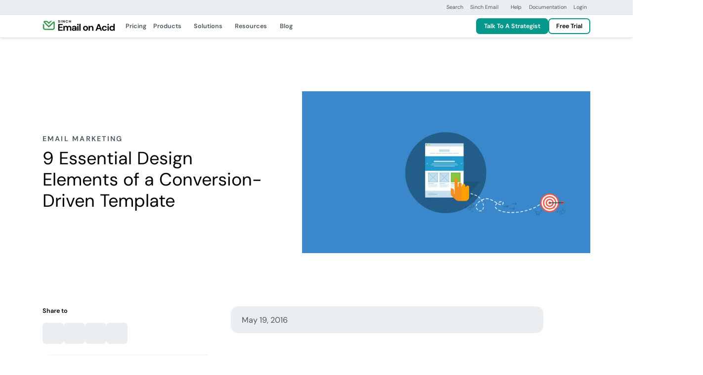

--- FILE ---
content_type: text/html; charset=UTF-8
request_url: https://www.emailonacid.com/blog/article/email-marketing/9-essential-design-elements-of-a-conversion-driven-template/
body_size: 42982
content:
<!DOCTYPE html>
<html lang="en-US">
<!--[if lt IE 7]> <html class="no-js lt-ie9 lt-ie8 lt-ie7" lang="en"> <![endif]-->
<!--[if IE 7]>    <html class="no-js lt-ie9 lt-ie8" lang="en"> <![endif]-->
<!--[if IE 8]>    <html class="no-js lt-ie9" lang="en"> <![endif]-->
<!--[if gt IE 8]> <html class="no-js" lang="en"> <![endif]-->

<head><meta http-equiv="content-type" content="text/html; charset=utf-8"><script>if(navigator.userAgent.match(/MSIE|Internet Explorer/i)||navigator.userAgent.match(/Trident\/7\..*?rv:11/i)){var href=document.location.href;if(!href.match(/[?&]nowprocket/)){if(href.indexOf("?")==-1){if(href.indexOf("#")==-1){document.location.href=href+"?nowprocket=1"}else{document.location.href=href.replace("#","?nowprocket=1#")}}else{if(href.indexOf("#")==-1){document.location.href=href+"&nowprocket=1"}else{document.location.href=href.replace("#","&nowprocket=1#")}}}}</script><script>(()=>{class RocketLazyLoadScripts{constructor(){this.v="1.2.6",this.triggerEvents=["keydown","mousedown","mousemove","touchmove","touchstart","touchend","wheel"],this.userEventHandler=this.t.bind(this),this.touchStartHandler=this.i.bind(this),this.touchMoveHandler=this.o.bind(this),this.touchEndHandler=this.h.bind(this),this.clickHandler=this.u.bind(this),this.interceptedClicks=[],this.interceptedClickListeners=[],this.l(this),window.addEventListener("pageshow",(t=>{this.persisted=t.persisted,this.everythingLoaded&&this.m()})),this.CSPIssue=sessionStorage.getItem("rocketCSPIssue"),document.addEventListener("securitypolicyviolation",(t=>{this.CSPIssue||"script-src-elem"!==t.violatedDirective||"data"!==t.blockedURI||(this.CSPIssue=!0,sessionStorage.setItem("rocketCSPIssue",!0))})),document.addEventListener("DOMContentLoaded",(()=>{this.k()})),this.delayedScripts={normal:[],async:[],defer:[]},this.trash=[],this.allJQueries=[]}p(t){document.hidden?t.t():(this.triggerEvents.forEach((e=>window.addEventListener(e,t.userEventHandler,{passive:!0}))),window.addEventListener("touchstart",t.touchStartHandler,{passive:!0}),window.addEventListener("mousedown",t.touchStartHandler),document.addEventListener("visibilitychange",t.userEventHandler))}_(){this.triggerEvents.forEach((t=>window.removeEventListener(t,this.userEventHandler,{passive:!0}))),document.removeEventListener("visibilitychange",this.userEventHandler)}i(t){"HTML"!==t.target.tagName&&(window.addEventListener("touchend",this.touchEndHandler),window.addEventListener("mouseup",this.touchEndHandler),window.addEventListener("touchmove",this.touchMoveHandler,{passive:!0}),window.addEventListener("mousemove",this.touchMoveHandler),t.target.addEventListener("click",this.clickHandler),this.L(t.target,!0),this.S(t.target,"onclick","rocket-onclick"),this.C())}o(t){window.removeEventListener("touchend",this.touchEndHandler),window.removeEventListener("mouseup",this.touchEndHandler),window.removeEventListener("touchmove",this.touchMoveHandler,{passive:!0}),window.removeEventListener("mousemove",this.touchMoveHandler),t.target.removeEventListener("click",this.clickHandler),this.L(t.target,!1),this.S(t.target,"rocket-onclick","onclick"),this.M()}h(){window.removeEventListener("touchend",this.touchEndHandler),window.removeEventListener("mouseup",this.touchEndHandler),window.removeEventListener("touchmove",this.touchMoveHandler,{passive:!0}),window.removeEventListener("mousemove",this.touchMoveHandler)}u(t){t.target.removeEventListener("click",this.clickHandler),this.L(t.target,!1),this.S(t.target,"rocket-onclick","onclick"),this.interceptedClicks.push(t),t.preventDefault(),t.stopPropagation(),t.stopImmediatePropagation(),this.M()}O(){window.removeEventListener("touchstart",this.touchStartHandler,{passive:!0}),window.removeEventListener("mousedown",this.touchStartHandler),this.interceptedClicks.forEach((t=>{t.target.dispatchEvent(new MouseEvent("click",{view:t.view,bubbles:!0,cancelable:!0}))}))}l(t){EventTarget.prototype.addEventListenerWPRocketBase=EventTarget.prototype.addEventListener,EventTarget.prototype.addEventListener=function(e,i,o){"click"!==e||t.windowLoaded||i===t.clickHandler||t.interceptedClickListeners.push({target:this,func:i,options:o}),(this||window).addEventListenerWPRocketBase(e,i,o)}}L(t,e){this.interceptedClickListeners.forEach((i=>{i.target===t&&(e?t.removeEventListener("click",i.func,i.options):t.addEventListener("click",i.func,i.options))})),t.parentNode!==document.documentElement&&this.L(t.parentNode,e)}D(){return new Promise((t=>{this.P?this.M=t:t()}))}C(){this.P=!0}M(){this.P=!1}S(t,e,i){t.hasAttribute&&t.hasAttribute(e)&&(event.target.setAttribute(i,event.target.getAttribute(e)),event.target.removeAttribute(e))}t(){this._(this),"loading"===document.readyState?document.addEventListener("DOMContentLoaded",this.R.bind(this)):this.R()}k(){let t=[];document.querySelectorAll("script[type=rocketlazyloadscript][data-rocket-src]").forEach((e=>{let i=e.getAttribute("data-rocket-src");if(i&&!i.startsWith("data:")){0===i.indexOf("//")&&(i=location.protocol+i);try{const o=new URL(i).origin;o!==location.origin&&t.push({src:o,crossOrigin:e.crossOrigin||"module"===e.getAttribute("data-rocket-type")})}catch(t){}}})),t=[...new Map(t.map((t=>[JSON.stringify(t),t]))).values()],this.T(t,"preconnect")}async R(){this.lastBreath=Date.now(),this.j(this),this.F(this),this.I(),this.W(),this.q(),await this.A(this.delayedScripts.normal),await this.A(this.delayedScripts.defer),await this.A(this.delayedScripts.async);try{await this.U(),await this.H(this),await this.J()}catch(t){console.error(t)}window.dispatchEvent(new Event("rocket-allScriptsLoaded")),this.everythingLoaded=!0,this.D().then((()=>{this.O()})),this.N()}W(){document.querySelectorAll("script[type=rocketlazyloadscript]").forEach((t=>{t.hasAttribute("data-rocket-src")?t.hasAttribute("async")&&!1!==t.async?this.delayedScripts.async.push(t):t.hasAttribute("defer")&&!1!==t.defer||"module"===t.getAttribute("data-rocket-type")?this.delayedScripts.defer.push(t):this.delayedScripts.normal.push(t):this.delayedScripts.normal.push(t)}))}async B(t){if(await this.G(),!0!==t.noModule||!("noModule"in HTMLScriptElement.prototype))return new Promise((e=>{let i;function o(){(i||t).setAttribute("data-rocket-status","executed"),e()}try{if(navigator.userAgent.indexOf("Firefox/")>0||""===navigator.vendor||this.CSPIssue)i=document.createElement("script"),[...t.attributes].forEach((t=>{let e=t.nodeName;"type"!==e&&("data-rocket-type"===e&&(e="type"),"data-rocket-src"===e&&(e="src"),i.setAttribute(e,t.nodeValue))})),t.text&&(i.text=t.text),i.hasAttribute("src")?(i.addEventListener("load",o),i.addEventListener("error",(function(){i.setAttribute("data-rocket-status","failed-network"),e()})),setTimeout((()=>{i.isConnected||e()}),1)):(i.text=t.text,o()),t.parentNode.replaceChild(i,t);else{const i=t.getAttribute("data-rocket-type"),s=t.getAttribute("data-rocket-src");i?(t.type=i,t.removeAttribute("data-rocket-type")):t.removeAttribute("type"),t.addEventListener("load",o),t.addEventListener("error",(i=>{this.CSPIssue&&i.target.src.startsWith("data:")?(console.log("WPRocket: data-uri blocked by CSP -> fallback"),t.removeAttribute("src"),this.B(t).then(e)):(t.setAttribute("data-rocket-status","failed-network"),e())})),s?(t.removeAttribute("data-rocket-src"),t.src=s):t.src="data:text/javascript;base64,"+window.btoa(unescape(encodeURIComponent(t.text)))}}catch(i){t.setAttribute("data-rocket-status","failed-transform"),e()}}));t.setAttribute("data-rocket-status","skipped")}async A(t){const e=t.shift();return e&&e.isConnected?(await this.B(e),this.A(t)):Promise.resolve()}q(){this.T([...this.delayedScripts.normal,...this.delayedScripts.defer,...this.delayedScripts.async],"preload")}T(t,e){var i=document.createDocumentFragment();t.forEach((t=>{const o=t.getAttribute&&t.getAttribute("data-rocket-src")||t.src;if(o&&!o.startsWith("data:")){const s=document.createElement("link");s.href=o,s.rel=e,"preconnect"!==e&&(s.as="script"),t.getAttribute&&"module"===t.getAttribute("data-rocket-type")&&(s.crossOrigin=!0),t.crossOrigin&&(s.crossOrigin=t.crossOrigin),t.integrity&&(s.integrity=t.integrity),i.appendChild(s),this.trash.push(s)}})),document.head.appendChild(i)}j(t){let e={};function i(i,o){return e[o].eventsToRewrite.indexOf(i)>=0&&!t.everythingLoaded?"rocket-"+i:i}function o(t,o){!function(t){e[t]||(e[t]={originalFunctions:{add:t.addEventListener,remove:t.removeEventListener},eventsToRewrite:[]},t.addEventListener=function(){arguments[0]=i(arguments[0],t),e[t].originalFunctions.add.apply(t,arguments)},t.removeEventListener=function(){arguments[0]=i(arguments[0],t),e[t].originalFunctions.remove.apply(t,arguments)})}(t),e[t].eventsToRewrite.push(o)}function s(e,i){let o=e[i];e[i]=null,Object.defineProperty(e,i,{get:()=>o||function(){},set(s){t.everythingLoaded?o=s:e["rocket"+i]=o=s}})}o(document,"DOMContentLoaded"),o(window,"DOMContentLoaded"),o(window,"load"),o(window,"pageshow"),o(document,"readystatechange"),s(document,"onreadystatechange"),s(window,"onload"),s(window,"onpageshow");try{Object.defineProperty(document,"readyState",{get:()=>t.rocketReadyState,set(e){t.rocketReadyState=e},configurable:!0}),document.readyState="loading"}catch(t){console.log("WPRocket DJE readyState conflict, bypassing")}}F(t){let e;function i(e){return t.everythingLoaded?e:e.split(" ").map((t=>"load"===t||0===t.indexOf("load.")?"rocket-jquery-load":t)).join(" ")}function o(o){function s(t){const e=o.fn[t];o.fn[t]=o.fn.init.prototype[t]=function(){return this[0]===window&&("string"==typeof arguments[0]||arguments[0]instanceof String?arguments[0]=i(arguments[0]):"object"==typeof arguments[0]&&Object.keys(arguments[0]).forEach((t=>{const e=arguments[0][t];delete arguments[0][t],arguments[0][i(t)]=e}))),e.apply(this,arguments),this}}o&&o.fn&&!t.allJQueries.includes(o)&&(o.fn.ready=o.fn.init.prototype.ready=function(e){return t.domReadyFired?e.bind(document)(o):document.addEventListener("rocket-DOMContentLoaded",(()=>e.bind(document)(o))),o([])},s("on"),s("one"),t.allJQueries.push(o)),e=o}o(window.jQuery),Object.defineProperty(window,"jQuery",{get:()=>e,set(t){o(t)}})}async H(t){const e=document.querySelector("script[data-webpack]");e&&(await async function(){return new Promise((t=>{e.addEventListener("load",t),e.addEventListener("error",t)}))}(),await t.K(),await t.H(t))}async U(){this.domReadyFired=!0;try{document.readyState="interactive"}catch(t){}await this.G(),document.dispatchEvent(new Event("rocket-readystatechange")),await this.G(),document.rocketonreadystatechange&&document.rocketonreadystatechange(),await this.G(),document.dispatchEvent(new Event("rocket-DOMContentLoaded")),await this.G(),window.dispatchEvent(new Event("rocket-DOMContentLoaded"))}async J(){try{document.readyState="complete"}catch(t){}await this.G(),document.dispatchEvent(new Event("rocket-readystatechange")),await this.G(),document.rocketonreadystatechange&&document.rocketonreadystatechange(),await this.G(),window.dispatchEvent(new Event("rocket-load")),await this.G(),window.rocketonload&&window.rocketonload(),await this.G(),this.allJQueries.forEach((t=>t(window).trigger("rocket-jquery-load"))),await this.G();const t=new Event("rocket-pageshow");t.persisted=this.persisted,window.dispatchEvent(t),await this.G(),window.rocketonpageshow&&window.rocketonpageshow({persisted:this.persisted}),this.windowLoaded=!0}m(){document.onreadystatechange&&document.onreadystatechange(),window.onload&&window.onload(),window.onpageshow&&window.onpageshow({persisted:this.persisted})}I(){const t=new Map;document.write=document.writeln=function(e){const i=document.currentScript;i||console.error("WPRocket unable to document.write this: "+e);const o=document.createRange(),s=i.parentElement;let n=t.get(i);void 0===n&&(n=i.nextSibling,t.set(i,n));const c=document.createDocumentFragment();o.setStart(c,0),c.appendChild(o.createContextualFragment(e)),s.insertBefore(c,n)}}async G(){Date.now()-this.lastBreath>45&&(await this.K(),this.lastBreath=Date.now())}async K(){return document.hidden?new Promise((t=>setTimeout(t))):new Promise((t=>requestAnimationFrame(t)))}N(){this.trash.forEach((t=>t.remove()))}static run(){const t=new RocketLazyLoadScripts;t.p(t)}}RocketLazyLoadScripts.run()})();</script>
    <title>
        Essential Elements of Conversion-Driven Templates    </title><style id="rocket-critical-css">.test{color:dark}</style>

    
    <meta name="viewport" content="width=device-width, initial-scale=1.0, maximum-scale=3.0">
    <link rel="icon" type="image/png" href="https://www.emailonacid.com/wp-content/themes/simpletexting-theme-blank/assets/favicon/android-chrome-192x192.png" sizes="192x192">
    <link rel="icon" type="image/png" href="https://www.emailonacid.com/wp-content/themes/simpletexting-theme-blank/assets/favicon/android-chrome-512x512.png" sizes="512x512">
    <link rel="icon" type="image/x-icon" href="https://www.emailonacid.com/wp-content/themes/simpletexting-theme-blank/assets/favicon/favicon.ico">
    <link rel="icon" type="image/png" href="https://www.emailonacid.com/wp-content/themes/simpletexting-theme-blank/assets/favicon/favicon-16x16.png" sizes="16x16">
    <link rel="icon" type="image/png" href="https://www.emailonacid.com/wp-content/themes/simpletexting-theme-blank/assets/favicon/favicon-32x32.png" sizes="32x32">
    <link rel="apple-touch-icon" type="image/png" href="https://www.emailonacid.com/wp-content/themes/simpletexting-theme-blank/assets/favicon/apple-touch-icon-180x180.png" sizes="180x180">
    <link rel="apple-touch-icon" type="image/png" href="https://www.emailonacid.com/wp-content/themes/simpletexting-theme-blank/assets/favicon/apple-touch-icon-512x512.png" sizes="512x512">
        <link rel="preload"
        href="https://www.emailonacid.com/wp-content/plugins/sinch-core/assets/fonts/dm-sans-regular.woff2"
        as="font"
        type="font/woff2"
        crossorigin="anonymous">

    <link rel="preload"
        href="https://www.emailonacid.com/wp-content/plugins/sinch-core/assets/fonts/dm-sans-semibold.woff2"
        as="font"
        type="font/woff2"
        crossorigin="anonymous">

    <meta name='robots' content='index, follow, max-image-preview:large, max-snippet:-1, max-video-preview:-1' />
	<style>img:is([sizes="auto" i], [sizes^="auto," i]) { contain-intrinsic-size: 3000px 1500px }</style>
	
	<!-- This site is optimized with the Yoast SEO plugin v26.1.1 - https://yoast.com/wordpress/plugins/seo/ -->
	<meta name="description" content="What are you doing to optimize your email’s layout? The design aesthetic of your email template is just as critical as the words you use. So let’s take a look at nine design elements that will help to boost your bottom line." />
	<link rel="canonical" href="https://www.emailonacid.com/blog/article/needs-improvement/9-essential-design-elements-of-a-conversion-driven-template/" />
	<meta property="og:locale" content="en_US" />
	<meta property="og:type" content="article" />
	<meta property="og:title" content="Essential Elements of Conversion-Driven Templates" />
	<meta property="og:description" content="What are you doing to optimize your email’s layout? The design aesthetic of your email template is just as critical as the words you use. So let’s take a look at nine design elements that will help to boost your bottom line." />
	<meta property="og:url" content="https://www.emailonacid.com/blog/article/needs-improvement/9-essential-design-elements-of-a-conversion-driven-template/" />
	<meta property="og:site_name" content="Email on Acid" />
	<meta property="article:modified_time" content="2025-04-08T20:40:06+00:00" />
	<meta property="og:image" content="https://www.emailonacid.com/wp-content/uploads/2016/05/EOA2016-Blog-Post-Conversion-Driven.jpg" />
	<meta property="og:image:width" content="1600" />
	<meta property="og:image:height" content="900" />
	<meta property="og:image:type" content="image/jpeg" />
	<meta name="twitter:card" content="summary_large_image" />
	<meta name="twitter:label1" content="Est. reading time" />
	<meta name="twitter:data1" content="8 minutes" />
	<script type="application/ld+json" class="yoast-schema-graph">{"@context":"https://schema.org","@graph":[{"@type":"WebPage","@id":"https://www.emailonacid.com/blog/article/needs-improvement/9-essential-design-elements-of-a-conversion-driven-template/","url":"https://www.emailonacid.com/blog/article/needs-improvement/9-essential-design-elements-of-a-conversion-driven-template/","name":"Essential Elements of Conversion-Driven Templates","isPartOf":{"@id":"https://www.emailonacid.com/#website"},"primaryImageOfPage":{"@id":"https://www.emailonacid.com/blog/article/needs-improvement/9-essential-design-elements-of-a-conversion-driven-template/#primaryimage"},"image":{"@id":"https://www.emailonacid.com/blog/article/needs-improvement/9-essential-design-elements-of-a-conversion-driven-template/#primaryimage"},"thumbnailUrl":"https://www.emailonacid.com/wp-content/uploads/2016/05/EOA2016-Blog-Post-Conversion-Driven.jpg","datePublished":"2016-05-19T18:35:00+00:00","dateModified":"2025-04-08T20:40:06+00:00","description":"What are you doing to optimize your email’s layout? The design aesthetic of your email template is just as critical as the words you use. So let’s take a look at nine design elements that will help to boost your bottom line.","breadcrumb":{"@id":"https://www.emailonacid.com/blog/article/needs-improvement/9-essential-design-elements-of-a-conversion-driven-template/#breadcrumb"},"inLanguage":"en-US","potentialAction":[{"@type":"ReadAction","target":["https://www.emailonacid.com/blog/article/needs-improvement/9-essential-design-elements-of-a-conversion-driven-template/"]}]},{"@type":"ImageObject","inLanguage":"en-US","@id":"https://www.emailonacid.com/blog/article/needs-improvement/9-essential-design-elements-of-a-conversion-driven-template/#primaryimage","url":"https://www.emailonacid.com/wp-content/uploads/2016/05/EOA2016-Blog-Post-Conversion-Driven.jpg","contentUrl":"https://www.emailonacid.com/wp-content/uploads/2016/05/EOA2016-Blog-Post-Conversion-Driven.jpg","width":1600,"height":900},{"@type":"BreadcrumbList","@id":"https://www.emailonacid.com/blog/article/needs-improvement/9-essential-design-elements-of-a-conversion-driven-template/#breadcrumb","itemListElement":[{"@type":"ListItem","position":1,"name":"Home","item":"https://www.emailonacid.com/"},{"@type":"ListItem","position":2,"name":"Blog","item":"https://www.emailonacid.com/blog/"},{"@type":"ListItem","position":3,"name":"9 Essential Design Elements of a Conversion-Driven Template"}]},{"@type":"WebSite","@id":"https://www.emailonacid.com/#website","url":"https://www.emailonacid.com/","name":"eoacomdev","description":"","publisher":{"@id":"https://www.emailonacid.com/#organization"},"potentialAction":[{"@type":"SearchAction","target":{"@type":"EntryPoint","urlTemplate":"https://www.emailonacid.com/?s={search_term_string}"},"query-input":{"@type":"PropertyValueSpecification","valueRequired":true,"valueName":"search_term_string"}}],"inLanguage":"en-US"},{"@type":"Organization","@id":"https://www.emailonacid.com/#organization","name":"eoacomdev","url":"https://www.emailonacid.com/","logo":{"@type":"ImageObject","inLanguage":"en-US","@id":"https://www.emailonacid.com/#/schema/logo/image/","url":"https://www.emailonacid.com/wp-content/uploads/2025/01/eoa-favicon.png","contentUrl":"https://www.emailonacid.com/wp-content/uploads/2025/01/eoa-favicon.png","width":512,"height":512,"caption":"eoacomdev"},"image":{"@id":"https://www.emailonacid.com/#/schema/logo/image/"}}]}</script>
	<!-- / Yoast SEO plugin. -->



<link rel="https://api.w.org/" href="https://www.emailonacid.com/wp-json/" /><link rel="alternate" title="JSON" type="application/json" href="https://www.emailonacid.com/wp-json/wp/v2/article/27031" /><link rel="EditURI" type="application/rsd+xml" title="RSD" href="https://www.emailonacid.com/xmlrpc.php?rsd" />
<link rel='shortlink' href='https://www.emailonacid.com/?p=27031' />
<link rel="alternate" title="oEmbed (JSON)" type="application/json+oembed" href="https://www.emailonacid.com/wp-json/oembed/1.0/embed?url=https%3A%2F%2Fwww.emailonacid.com%2Fblog%2Farticle%2Femail-marketing%2F9-essential-design-elements-of-a-conversion-driven-template%2F" />
<link rel="alternate" title="oEmbed (XML)" type="text/xml+oembed" href="https://www.emailonacid.com/wp-json/oembed/1.0/embed?url=https%3A%2F%2Fwww.emailonacid.com%2Fblog%2Farticle%2Femail-marketing%2F9-essential-design-elements-of-a-conversion-driven-template%2F&#038;format=xml" />
<link rel="icon" href="https://www.emailonacid.com/wp-content/uploads/2025/01/cropped-eoa-favicon-32x32.png" sizes="32x32" />
<link rel="icon" href="https://www.emailonacid.com/wp-content/uploads/2025/01/cropped-eoa-favicon-192x192.png" sizes="192x192" />
<link rel="apple-touch-icon" href="https://www.emailonacid.com/wp-content/uploads/2025/01/cropped-eoa-favicon-180x180.png" />
<meta name="msapplication-TileImage" content="https://www.emailonacid.com/wp-content/uploads/2025/01/cropped-eoa-favicon-270x270.png" />
<noscript><style id="rocket-lazyload-nojs-css">.rll-youtube-player, [data-lazy-src]{display:none !important;}</style></noscript><script type="rocketlazyloadscript">
/*! loadCSS rel=preload polyfill. [c]2017 Filament Group, Inc. MIT License */
(function(w){"use strict";if(!w.loadCSS){w.loadCSS=function(){}}
var rp=loadCSS.relpreload={};rp.support=(function(){var ret;try{ret=w.document.createElement("link").relList.supports("preload")}catch(e){ret=!1}
return function(){return ret}})();rp.bindMediaToggle=function(link){var finalMedia=link.media||"all";function enableStylesheet(){link.media=finalMedia}
if(link.addEventListener){link.addEventListener("load",enableStylesheet)}else if(link.attachEvent){link.attachEvent("onload",enableStylesheet)}
setTimeout(function(){link.rel="stylesheet";link.media="only x"});setTimeout(enableStylesheet,3000)};rp.poly=function(){if(rp.support()){return}
var links=w.document.getElementsByTagName("link");for(var i=0;i<links.length;i++){var link=links[i];if(link.rel==="preload"&&link.getAttribute("as")==="style"&&!link.getAttribute("data-loadcss")){link.setAttribute("data-loadcss",!0);rp.bindMediaToggle(link)}}};if(!rp.support()){rp.poly();var run=w.setInterval(rp.poly,500);if(w.addEventListener){w.addEventListener("load",function(){rp.poly();w.clearInterval(run)})}else if(w.attachEvent){w.attachEvent("onload",function(){rp.poly();w.clearInterval(run)})}}
if(typeof exports!=="undefined"){exports.loadCSS=loadCSS}
else{w.loadCSS=loadCSS}}(typeof global!=="undefined"?global:this))
</script>    <script nowprocket>
        // Initialize site scripts as an empty array
        // Each script will push itself into the array as an object with name and type keys
        let siteScripts = [];
    </script>

    
    <style>
  /* latin */

  /* Mobile (optional) */
  @media (max-width: 767.98px) {
    @font-face {
      font-family: 'DM Sans';
      font-style: normal;
      font-weight: 400;
      src: url('https://www.emailonacid.com/wp-content/plugins/sinch-core/assets/fonts/dm-sans-regular.woff2') format('woff2');
      unicode-range: U+0000-00FF, U+0131, U+0152-0153, U+02BB-02BC, U+02C6, U+02DA, U+02DC, U+0304, U+0308, U+0329, U+2000-206F, U+2074, U+20AC, U+2122, U+2191, U+2193, U+2212, U+2215, U+FEFF, U+FFFD;
      font-display: optional;
    }

    @font-face {
      font-family: 'DM Sans';
      font-style: normal;
      font-weight: 600;
      src: url('https://www.emailonacid.com/wp-content/plugins/sinch-core/assets/fonts/dm-sans-semibold.woff2') format('woff2');
      unicode-range: U+0000-00FF, U+0131, U+0152-0153, U+02BB-02BC, U+02C6, U+02DA, U+02DC, U+0304, U+0308, U+0329, U+2000-206F, U+2074, U+20AC, U+2122, U+2191, U+2193, U+2212, U+2215, U+FEFF, U+FFFD;
      font-display: optional;
    }
  }

  /* Desktop (fallback) */
  @media (min-width: 768px) {
    @font-face {
      font-family: 'DM Sans';
      font-style: normal;
      font-weight: 400;
      src: url('https://www.emailonacid.com/wp-content/plugins/sinch-core/assets/fonts/dm-sans-regular.woff2') format('woff2');
      unicode-range: U+0000-00FF, U+0131, U+0152-0153, U+02BB-02BC, U+02C6, U+02DA, U+02DC, U+0304, U+0308, U+0329, U+2000-206F, U+2074, U+20AC, U+2122, U+2191, U+2193, U+2212, U+2215, U+FEFF, U+FFFD;
      font-display: fallback;
    }

    @font-face {
      font-family: 'DM Sans';
      font-style: normal;
      font-weight: 600;
      src: url('https://www.emailonacid.com/wp-content/plugins/sinch-core/assets/fonts/dm-sans-semibold.woff2') format('woff2');
      unicode-range: U+0000-00FF, U+0131, U+0152-0153, U+02BB-02BC, U+02C6, U+02DA, U+02DC, U+0304, U+0308, U+0329, U+2000-206F, U+2074, U+20AC, U+2122, U+2191, U+2193, U+2212, U+2215, U+FEFF, U+FFFD;
      font-display: fallback;
    }
  }

  </style>
    <style>
        body{--scrollbar-width:0px;--prenav-height:0px;--search-height:55px;--nav-height:53px;--fixed-content-height:var(--offer-bar-dynamic-height, 0px);--header-scrolled-height:calc(
      var(--nav-height) + var(--fixed-content-height)
  );--header-height:var(--header-scrolled-height);--header-height-main:calc(
      var(--header-height) - var(--subnav-height, 0px)
  );--body-padding-top:calc(
      var(--nav-height, 0px) + var(--prenav-height, 0px) +
          var(--fixed-content-height, 0px) + var(--subnav-height, 0px)
  );transition:padding-top .3s ease-out;padding-top:var(--body-padding-top)}body.is-scrolled-top,body.scrolling-up{--header-height:calc(
      var(--header-scrolled-height) + var(--prenav-height)
  )}@media (min-width:768px){body{--prenav-height:33px}}@media (min-width:1200px){body{--search-height:87px}}.menu-background{position:fixed;top:0;left:0;right:var(--scrollbar-width);height:0}.menu-backdrop{position:fixed;top:0;left:0;bottom:0;right:0;display:block;opacity:0;visibility:hidden;pointer-events:none}.nav-search{display:none;opacity:0;visibility:hidden}.top-prenav{background-color:#ebeef0;border-bottom:1px solid #dce2e5;z-index:1031;position:fixed;left:0;right:0;top:calc(var(--fixed-content-height) + var(--prenav-height) * -1);transition:top .3s ease-out}body.is-scrolled-top .top-prenav,body.scrolling-up .top-prenav{top:var(--fixed-content-height)}@media (max-width:767.98px){.top-prenav{display:none}}.top-prenav .top-prenav__menu{--menu-items-gap:0;--menu-item-font-size:0.75rem;--menu-item-line-height:1.25rem;--menu-item-padding:0.375rem 0.5rem;--menu-item-chevron-size:0.75rem;--menu-item-font-weight:400}.top-nav{--top-nav-box-shadow:0 0.125rem 0.5rem -0.125rem rgba(0, 0, 0, 0.16);--top-nav-border-bottom-width:1px;min-height:var(--nav-height);background-color:#fff;border-bottom:var(--top-nav-border-bottom-width) solid #dce2e5;box-shadow:var(--top-nav-box-shadow);z-index:1030;position:fixed;left:0;right:0;top:var(--fixed-content-height);display:flex;align-items:center;transition:top .3s ease-out}body.is-scrolled-top .top-nav,body.scrolling-up .top-nav{top:calc(var(--prenav-height) + var(--fixed-content-height))}.top-nav .menu-item-separator{background-color:#808a91;border-radius:50rem;width:1px;height:1.5rem}@media (max-width:1199.98px){.top-nav .top-nav__offcanvas{padding:0!important;overflow:hidden}.top-nav .top-nav__row>:not(.top-nav__logo-wrap){flex-grow:1;flex-basis:0%!important}}.top-nav .top-nav__offcanvas-toggler{height:calc(var(--nav-height) - var(--top-nav-border-bottom-width));width:var(--nav-height);display:block;-webkit-appearance:none;-moz-appearance:none;appearance:none;border:none;border-inline-end:var(--top-nav-border-bottom-width) solid #dce2e5;background-color:#06998b;margin-inline-start:calc(var(--sinch-gutter-x,.75rem) * -1);padding:0;position:relative;cursor:pointer;display:flex;align-items:center;justify-content:center}@media (hover:hover) and (pointer:fine){.top-nav .top-nav__offcanvas-toggler:focus-visible,.top-nav .top-nav__offcanvas-toggler:hover{background-color:#51b8a6}}.top-nav .top-nav__offcanvas-toggler span{background-color:#fff;border-radius:3px;display:block;height:3px;margin-right:0;opacity:1;transition:width .2s ease-out,height .2s ease-out,top .2s ease-out,margin-right .2s ease-out;width:21px;position:relative}.top-nav .top-nav__offcanvas-toggler span:after,.top-nav .top-nav__offcanvas-toggler span:before{content:"";position:absolute;background-color:#fff;border-radius:3px;display:block;height:3px;margin-right:0;opacity:1;transition:transform .2s ease-out,width .2s ease-out,height .2s ease-out,top .2s ease-out,margin-top .2s ease-out;width:21px}.top-nav .top-nav__offcanvas-toggler span:before{top:-7.7px}.top-nav .top-nav__offcanvas-toggler span:after{top:7.7px}.top-nav .top-nav__offcanvas-toggler[aria-expanded=true] span{margin-right:24px;width:0;height:0}.top-nav .top-nav__offcanvas-toggler[aria-expanded=true] span:after,.top-nav .top-nav__offcanvas-toggler[aria-expanded=true] span:before{margin-top:-.5875rem;top:0;width:24px}.top-nav .top-nav__offcanvas-toggler[aria-expanded=true] span:before{transform:translateY(.525rem) rotate(45deg)}.top-nav .top-nav__offcanvas-toggler[aria-expanded=true] span:after{transform:translateY(.525rem) rotate(-45deg)}.top-nav .top-nav__header_mobile_action_secondary{height:calc(var(--nav-height) - var(--top-nav-border-bottom-width));width:var(--nav-height);display:block;-webkit-appearance:none;-moz-appearance:none;appearance:none;border:none;border-inline-start:var(--top-nav-border-bottom-width) solid #dce2e5;background-color:#ebeef0;color:#808a91;margin-inline-end:calc(var(--sinch-gutter-x,.75rem) * -1);padding:0;position:relative;cursor:pointer;display:flex;align-items:center;justify-content:center;transition:color .2s ease-out,background-color .2s ease-out!important}.top-nav .top-nav__header_mobile_action_secondary.top-nav__header_mobile_action_left{margin-inline-end:0;margin-inline-start:calc(var(--sinch-gutter-x,.75rem) * -1)}.top-nav .top-nav__header_mobile_action_secondary svg{width:1.5rem;height:1.5rem}@media (hover:hover) and (pointer:fine){.top-nav .top-nav__header_mobile_action_secondary:focus-visible,.top-nav .top-nav__header_mobile_action_secondary:hover{background-color:#dce2e5;color:#1a2126}}nav .navbar-menu{--menu-items-gap:0.5rem;--menu-item-font-size:0.875rem;--menu-item-line-height:1.25rem;--menu-item-padding:1rem 0.5rem;--menu-item-color:#4B575E;--menu-item-color-hover:#000;--menu-item-font-weight:600;--menu-item-chevron-size:0.75rem;--menu-item-chevron-color:#9EA9B0;--menu-item-chevron-color-hover:#808A91;margin:0;padding:0;display:flex;list-style:none;gap:var(--menu-items-gap)}nav .navbar-menu>li{display:flex}nav .navbar-menu>li>a{font-size:var(--menu-item-font-size);line-height:var(--menu-item-line-height);padding:var(--menu-item-padding);color:var(--menu-item-color);font-weight:var(--menu-item-font-weight);display:flex;align-items:center;gap:.25rem;text-decoration:none;transition:color .2s ease-out;cursor:pointer;position:relative}nav .navbar-menu>li>a .menu-item__dropdown_chevron{width:var(--menu-item-chevron-size);height:var(--menu-item-chevron-size);color:var(--menu-item-chevron-color);transition:transform .2s ease-out,color .2s ease-out,opacity .2s ease-out;transform:rotate(0)}nav .navbar-menu>li>a .menu-item__icon svg{transition:transform .2s ease-out,color .2s ease-out,opacity .2s ease-out;width:1rem;height:1rem;color:#9ea9b0}nav .navbar-menu>li>a:after{content:"";position:absolute;bottom:-1px;left:0;right:100%;height:2px;display:block;background-color:#06998b;transition:right .2s ease-out}@media (hover:hover) and (pointer:fine){nav .navbar-menu>li>a:focus-visible,nav .navbar-menu>li>a:hover{color:var(--menu-item-color-hover)}nav .navbar-menu>li>a:focus-visible .menu-item__dropdown_chevron,nav .navbar-menu>li>a:hover .menu-item__dropdown_chevron{color:var(--menu-item-chevron-color-hover)}nav .navbar-menu>li>a:focus-visible .menu-item__icon svg,nav .navbar-menu>li>a:hover .menu-item__icon svg{color:#808a91}}nav .navbar-menu>li>a.active{color:var(--menu-item-color-hover)}nav .navbar-menu>li>a.active .menu-item__dropdown_chevron{transform:rotate(-180deg);color:var(--menu-item-chevron-color-hover)}nav .navbar-menu>li>a.active .menu-item__icon svg{color:#808a91}nav .navbar-menu>li>a.active:after{right:0}@media (max-width:1199.98px){.navbar-menu-mobile{flex-direction:column;align-items:stretch;gap:0}}.menu-item__dropdown{position:relative}.menu-item__dropdown .menu-item__dropdown-body{visibility:hidden;display:none;opacity:0}.list-style-check-primary{--sinch-list-primary-icon:url("data:image/svg+xml,%3csvg viewBox='0 0 48 48' fill='none' xmlns='http://www.w3.org/2000/svg'%3e%3cpath fill-rule='evenodd' clip-rule='evenodd' d='M24 40C32.8366 40 40 32.8366 40 24C40 15.1634 32.8366 8 24 8C15.1634 8 8 15.1634 8 24C8 32.8366 15.1634 40 24 40ZM33.2678 21.2678C34.2441 20.2915 34.2441 18.7085 33.2678 17.7322C32.2915 16.7559 30.7085 16.7559 29.7322 17.7322L22 25.4645L18.2678 21.7322C17.2915 20.7559 15.7085 20.7559 14.7322 21.7322C13.7559 22.7085 13.7559 24.2915 14.7322 25.2678L20.2322 30.7678C21.2085 31.7441 22.7915 31.7441 23.7678 30.7678L33.2678 21.2678Z' fill='currentColor'/%3e%3c/svg%3e");--sinch-list-primary-icon-color:#06998B;--sinch-list-primary-icon-spacing:0.9em;padding-left:0;list-style:none}.list-style-check-primary>li{padding:0 0 0 2em!important;position:relative;margin-top:var(--sinch-list-primary-icon-spacing)}.list-style-check-primary>li:first-of-type{margin-top:0}.list-style-check-primary>li p{margin-bottom:0!important}.list-style-check-primary>li:last-child :last-child{margin-bottom:0}.list-style-check-primary>li::before{content:"";position:absolute;display:block;width:1.5em!important;height:1.5em!important;margin-left:-2em!important;-webkit-mask:var(--sinch-list-primary-icon) no-repeat 50% 50%;mask:var(--sinch-list-primary-icon) no-repeat 50% 50%;-webkit-mask-size:cover;mask-size:cover;background-color:var(--sinch-list-primary-icon-color)}.list-style-check-primary>li>ol,.list-style-check-primary>li>ul{margin-top:var(--sinch-list-primary-icon-spacing)}.btn.btn-light{--sinch-btn-color:#4B575E;--sinch-btn-bg:#EBEEF0;--sinch-btn-border-color:#EBEEF0;--sinch-btn-light-active-color:#000;--sinch-btn-active-bg:#DCE2E5;--sinch-btn-active-border-color:#DCE2E5;--sinch-btn-light-hover-color:#000;--sinch-btn-hover-bg:#F7F9FA;--sinch-btn-hover-border-color:#F7F9FA}@media (hover:hover) and (pointer:fine){.btn.btn-light:hover,a:hover .btn.btn-light:not(a),button:hover .btn.btn-light:not(button){--sinch-btn-color:var(--sinch-btn-light-hover-color)}}.btn-check:checked+.btn.btn-light,.btn.btn-light.active,.btn.btn-light.show,.btn.btn-light:first-child:active,:not(.btn-check)+.btn.btn-light:active{--sinch-btn-color:var(--sinch-btn-light-active-color)}[data-theme=dark] .btn.btn-light{--sinch-btn-color:#B7C1C7;--sinch-btn-bg:#000;--sinch-btn-border-color:#000;--sinch-btn-light-active-color:#FFFFFF;--sinch-btn-active-bg:#000;--sinch-btn-active-border-color:#000;--sinch-btn-light-hover-color:#FFFFFF;--sinch-btn-hover-bg:#14181C;--sinch-btn-hover-border-color:#14181C}.btn.btn-light.btn-light-social{--sinch-btn-color:#9EA9B0;--sinch-btn-light-active-color:#808A91;--sinch-btn-light-hover-color:#B7C1C7}[data-theme=dark] .btn.btn-light.btn-light-social{--sinch-btn-color:#626C73;--sinch-btn-light-active-color:#808A91;--sinch-btn-light-hover-color:#4B575E}.btn.btn-icon{--sinch-btn-icon-padding:0.375rem;--sinch-btn-padding-y:var(--sinch-btn-icon-padding);--sinch-btn-padding-x:var(--sinch-btn-icon-padding);--sinch-btn-font-size:1.5rem;--sinch-btn-icon-svg-size:1.5rem;--sinch-btn-border-radius:0.5rem;--sinch-btn-line-height:0!important}.btn.btn-icon svg{width:var(--sinch-btn-icon-svg-size)!important;height:var(--sinch-btn-icon-svg-size)!important}.btn.btn-icon.btn-lg{--sinch-btn-icon-padding:0.625rem;--sinch-btn-padding-y:var(--sinch-btn-icon-padding);--sinch-btn-padding-x:var(--sinch-btn-icon-padding)}.btn.btn-icon.btn-icon-sm{--sinch-btn-icon-svg-size:1rem;--sinch-btn-icon-padding:0.625rem;--sinch-btn-padding-y:var(--sinch-btn-icon-padding);--sinch-btn-padding-x:var(--sinch-btn-icon-padding)}.btn.btn-icon.btn-icon-sm.btn-lg{--sinch-btn-icon-padding:0.875rem;--sinch-btn-padding-y:var(--sinch-btn-icon-padding);--sinch-btn-padding-x:var(--sinch-btn-icon-padding)}.btn.btn-icon.btn-icon-lg{--sinch-btn-icon-svg-size:2rem;--sinch-btn-icon-padding:0.125rem;--sinch-btn-padding-y:var(--sinch-btn-icon-padding);--sinch-btn-padding-x:var(--sinch-btn-icon-padding)}.btn.btn-icon.btn-icon-lg.btn-lg{--sinch-btn-icon-padding:0.375rem;--sinch-btn-padding-y:var(--sinch-btn-icon-padding);--sinch-btn-padding-x:var(--sinch-btn-icon-padding)}:root,[data-theme=light]{--sinch-primary:#06998B;--sinch-secondary:#3089F0;--sinch-error:#EB5454;--sinch-primary-rgb:6,153,139;--sinch-secondary-rgb:48,137,240;--sinch-error-rgb:235,84,84;--sinch-success:#E2F0E8;--sinch-info:#E0F1FF;--sinch-warning:#FCECCB;--sinch-danger:#FFE5E3;--sinch-violet:#EFEBFF;--sinch-light:#EBEEF0;--sinch-success-rgb:226,240,232;--sinch-info-rgb:224,241,255;--sinch-warning-rgb:252,236,203;--sinch-danger-rgb:255,229,227;--sinch-violet-rgb:239,235,255;--sinch-light-rgb:235,238,240;--sinch-success-subtle:#F0FAF4;--sinch-info-subtle:#F2F9FF;--sinch-warning-subtle:#FFF9EB;--sinch-danger-subtle:#FFF6F5;--sinch-violet-subtle:#F8F5FF;--sinch-light-subtle:#F7F9FA;--sinch-success-subtle-rgb:240,250,244;--sinch-info-subtle-rgb:242,249,255;--sinch-warning-subtle-rgb:255,249,235;--sinch-danger-subtle-rgb:255,246,245;--sinch-violet-subtle-rgb:248,245,255;--sinch-light-subtle-rgb:247,249,250;--sinch-white-rgb:255,255,255;--sinch-black-rgb:0,0,0;--sinch-font-sans-serif:"DM Sans",sans-serif;--sinch-body-font-family:"DM Sans",sans-serif;--sinch-body-font-size:1.125rem;--sinch-body-font-weight:400;--sinch-body-line-height:1.75rem;--sinch-body-color:#4B575E;--sinch-body-color-rgb:75,87,94;--sinch-body-hover-color:#000;--sinch-body-hover-color-rgb:0,0,0;--sinch-body-bg:#FFFFFF;--sinch-body-bg-rgb:255,255,255;--sinch-accent:#000;--sinch-accent-rgb:0,0,0;--sinch-muted:#B7C1C7;--sinch-muted-rgb:183,193,199;--sinch-primary-text-color:#06998B;--sinch-secondary-text-color:#0D68D1;--sinch-error-text-color:#BD3C41;--sinch-heading-color:#000;--sinch-link-color:#0D68D1;--sinch-link-color-rgb:13,104,209;--sinch-link-hover-color:#3089F0;--sinch-link-hover-color-rgb:48,137,240;--sinch-link-active-color:#1454A8;--sinch-link-active-color-rgb:20,84,168;--sinch-link-decoration:underline;--sinch-icon-color:#9EA9B0;--sinch-icon-color-rgb:158,169,176;--sinch-icon-hover-color:#B7C1C7;--sinch-icon-hover-color-rgb:183,193,199;--sinch-icon-active-color:#808A91;--sinch-icon-active-color-rgb:128,138,145;--sinch-code-color:#BD3C41;--sinch-highlight-color:#4B575E;--sinch-highlight-bg:#F0FAF4;--sinch-border-width:1px;--sinch-border-style:solid;--sinch-border-color:#DCE2E5;--sinch-border-radius:1rem;--sinch-border-radius-sm:0.5rem;--sinch-border-radius-xs:0.25rem;--sinch-border-radius-lg:2rem;--sinch-border-radius-pill:50rem;--sinch-subtle-border-color:#F7F9FA;--sinch-light-border-color:#EBEEF0;--sinch-neutral-border-color:#808A91;--sinch-neutral-hover-border-color:#9EA9B0;--sinch-neutral-active-border-color:#626C73;--sinch-box-shadow:0 0.5rem 1.5rem -0.5rem rgba(0, 0, 0, 0.24);--sinch-box-shadow-sm:0 0.125rem 0.5rem -0.125rem rgba(0, 0, 0, 0.16);--sinch-box-shadow-lg:0 1.5rem 4rem -2rem rgba(0, 0, 0, 0.16);--sinch-box-shadow-primary:0 0.5rem 1.5rem -0.5rem rgba(0, 120, 116, 0.24);--sinch-box-shadow-primary-sm:0 0.125rem 0.5rem -0.125rem rgba(0, 120, 116, 0.16);--sinch-box-shadow-primary-lg:0 1.5rem 4rem -2rem rgba(6, 153, 139, 0.16);--sinch-focus-ring-width:0.125rem;--sinch-focus-ring-color:#61abff;--sinch-focus-ring-offset:0.125rem;--sinch-focus-ring-offset-sm:0.0625rem;--sinch-input-bg:#F7F9FA;--sinch-input-placeholder-color:#626C73;--sinch-form-valid-color:#0D68D1;--sinch-form-valid-border-color:#0D68D1;--sinch-form-invalid-color:#BD3C41;--sinch-form-invalid-border-color:#BD3C41}[data-theme=dark]{color-scheme:dark;color:var(--sinch-body-color);--sinch-primary:#06998B;--sinch-secondary:#3089F0;--sinch-error:#EB5454;--sinch-primary-rgb:6,153,139;--sinch-secondary-rgb:48,137,240;--sinch-error-rgb:235,84,84;--sinch-success:#0F2138;--sinch-info:#0F2138;--sinch-warning:#0F2138;--sinch-danger:#0F2138;--sinch-violet:#0F2138;--sinch-light:#000;--sinch-success-rgb:15,33,56;--sinch-info-rgb:15,33,56;--sinch-warning-rgb:15,33,56;--sinch-danger-rgb:15,33,56;--sinch-violet-rgb:15,33,56;--sinch-light-rgb:0,0,0;--sinch-success-subtle:#0F2138;--sinch-info-subtle:#0F2138;--sinch-warning-subtle:#0F2138;--sinch-danger-subtle:#0F2138;--sinch-violet-subtle:#0F2138;--sinch-light-subtle:#14181C;--sinch-success-subtle-rgb:15,33,56;--sinch-info-subtle-rgb:15,33,56;--sinch-warning-subtle-rgb:15,33,56;--sinch-danger-subtle-rgb:15,33,56;--sinch-violet-subtle-rgb:15,33,56;--sinch-light-subtle-rgb:20,24,28;--sinch-body-color:#B7C1C7;--sinch-body-color-rgb:183,193,199;--sinch-body-hover-color:#FFFFFF;--sinch-body-hover-color-rgb:255,255,255;--sinch-body-bg:#1A2126;--sinch-body-bg-rgb:26,33,38;--sinch-accent:#FFFFFF;--sinch-accent-rgb:255,255,255;--sinch-muted:#626C73;--sinch-muted-rgb:98,108,115;--sinch-primary-text-color:#06998B;--sinch-secondary-text-color:#61ABFF;--sinch-error-text-color:#FF8080;--sinch-heading-color:#FFFFFF;--sinch-link-color:#61ABFF;--sinch-link-color-rgb:97,171,255;--sinch-link-hover-color:#3089F0;--sinch-link-hover-color-rgb:48,137,240;--sinch-link-active-color:#8AC4FF;--sinch-link-active-color-rgb:138,196,255;--sinch-icon-color:#626C73;--sinch-icon-color-rgb:98,108,115;--sinch-icon-hover-color:#4B575E;--sinch-icon-hover-color-rgb:75,87,94;--sinch-icon-active-color:#808A91;--sinch-icon-active-color-rgb:128,138,145;--sinch-code-color:#FF8080;--sinch-highlight-color:#B7C1C7;--sinch-highlight-bg:#0C333B;--sinch-border-color:#272F36;--sinch-subtle-border-color:#14181C;--sinch-light-border-color:#000;--sinch-neutral-border-color:#808A91;--sinch-neutral-hover-border-color:#626C73;--sinch-neutral-active-border-color:#9EA9B0;--sinch-input-bg:#14181C;--sinch-input-placeholder-color:#808A91;--sinch-form-valid-color:#61ABFF;--sinch-form-valid-border-color:#61ABFF;--sinch-form-invalid-color:#FF8080;--sinch-form-invalid-border-color:#FF8080}*,::after,::before{box-sizing:border-box}body{font-feature-settings:"kern","liga","clig","calt";-webkit-font-feature-settings:"kern","liga","clig","calt";-moz-font-feature-settings:"kern","liga","clig","calt";-ms-font-feature-settings:"kern","liga","clig","calt";-webkit-font-smoothing:antialiased;-moz-osx-font-smoothing:grayscale;margin:0;font-family:var(--sinch-body-font-family);font-size:var(--sinch-body-font-size);font-weight:var(--sinch-body-font-weight);line-height:var(--sinch-body-line-height);color:var(--sinch-body-color);text-align:var(--sinch-body-text-align);background-color:var(--sinch-body-bg);-webkit-text-size-adjust:100%;-webkit-tap-highlight-color:rgba(0,0,0,0)}hr{margin:1rem 0;color:inherit;border:0;border-top:var(--sinch-border-width) solid var(--sinch-border-color);opacity:1}.h1,.h2,.h3,.h4,.h5,.h6,h1,h2,h3,h4,h5,h6{margin-top:0;margin-bottom:.5rem;font-weight:400;color:var(--sinch-heading-color)}h1{font-size:2.5rem;line-height:3rem}h2{font-size:2rem;line-height:2.5rem}h3{font-size:1.5rem;line-height:2rem}h4{font-size:1.25rem;line-height:1.75rem}h5{font-size:1.125rem;line-height:1.75rem}h6{font-size:1.125rem;line-height:1.75rem}.fs-1,.h1{font-size:2.5rem;line-height:3rem}.fs-2,.h2{font-size:2rem;line-height:2.5rem}.fs-3,.h3{font-size:1.5rem;line-height:2rem}.fs-4,.h4{font-size:1.25rem;line-height:1.75rem}.fs-5,.h5{font-size:1.125rem;line-height:1.75rem}.fs-6,.h6{font-size:1.125rem;line-height:1.75rem}.h5,h5{font-weight:600}@media (min-width:1200px){h1{font-size:4rem;line-height:4.5rem}h2{font-size:2.5rem;line-height:3rem}h3{font-size:2rem;line-height:2.5rem}h4{font-size:1.5rem;line-height:2rem}h5{font-size:1.125rem;line-height:1.75rem}h6{font-size:1.125rem;line-height:1.75rem}.fs-1,.h1{font-size:4rem;line-height:4.5rem}.fs-2,.h2{font-size:2.5rem;line-height:3rem}.fs-3,.h3{font-size:2rem;line-height:2.5rem}.fs-4,.h4{font-size:1.5rem;line-height:2rem}.fs-5,.h5{font-size:1.125rem;line-height:1.75rem}.fs-6,.h6{font-size:1.125rem;line-height:1.75rem}}p{margin-top:0;margin-bottom:1rem}p:empty{display:none}ol,ul{padding-left:2em}dl,ol,ul{margin-top:0;margin-bottom:1rem}ol ol,ol ul,ul ol,ul ul{margin-bottom:0}ul>li::marker{color:#06998b}b,strong{font-weight:600;color:var(--sinch-accent)}a b,a strong{color:inherit}.small,small{font-size:.875em;line-height:1.5}a{color:var(--sinch-link-color);text-decoration:underline;text-underline-offset:.15em}@media (hover:hover) and (pointer:fine){a:hover{--sinch-link-color:var(--sinch-link-hover-color)}}a.active,a:active{--sinch-link-color:var(--sinch-link-active-color)}a:focus-visible{outline:var(--sinch-focus-ring-color) solid var(--sinch-focus-ring-width);outline-offset:var(--sinch-focus-ring-offset-sm)}figure{margin:0 0 1rem}img,svg{vertical-align:middle}iframe{border:0}code,kbd,pre,samp{font-family:"DM Mono",monospace;font-size:1em}[hidden]{display:none!important}label{display:inline-block}table{caption-side:bottom;border-collapse:collapse}caption{padding-top:.5rem;padding-bottom:.5rem;color:#4b575e;text-align:left}th{text-align:inherit;text-align:-webkit-match-parent}tbody,td,tfoot,th,thead,tr{border-color:inherit;border-style:solid;border-width:0}button,input,optgroup,select,textarea{margin:0;font-family:inherit;font-size:inherit;line-height:inherit}button,select{text-transform:none}[role=button]{cursor:pointer}select{word-wrap:normal}select:disabled{opacity:1}[list]:not([type=date]):not([type=datetime-local]):not([type=month]):not([type=week]):not([type=time])::-webkit-calendar-picker-indicator{display:none!important}[type=button],[type=reset],[type=submit],button{-webkit-appearance:button}[type=button]:not(:disabled),[type=reset]:not(:disabled),[type=submit]:not(:disabled),button:not(:disabled){cursor:pointer}::-moz-focus-inner{padding:0;border-style:none}textarea{resize:vertical}.container,.container-fluid,.container-lg,.container-md{--sinch-gutter-x:2rem;--sinch-gutter-y:0;width:100%;padding-right:calc(var(--sinch-gutter-x) * .5);padding-left:calc(var(--sinch-gutter-x) * .5);margin-right:auto;margin-left:auto}@media (min-width:768px){.container,.container-md{max-width:1158px}}@media (min-width:1200px){.container,.container-lg,.container-md{max-width:1264px}}:root{--sinch-breakpoint-xs:0;--sinch-breakpoint-md:768px;--sinch-breakpoint-lg:1200px}.row,.wp-block-columns{--sinch-gutter-x:1rem;--sinch-gutter-y:0;display:flex;flex-wrap:wrap;margin-top:calc(-1 * var(--sinch-gutter-y));margin-right:calc(-.5 * var(--sinch-gutter-x));margin-left:calc(-.5 * var(--sinch-gutter-x))}.row>*,.wp-block-columns>*{box-sizing:border-box;flex-shrink:0;width:100%;max-width:100%;padding-right:calc(var(--sinch-gutter-x) * .5);padding-left:calc(var(--sinch-gutter-x) * .5);margin-top:var(--sinch-gutter-y)}.col,.wp-block-column{flex:1 0 0%}.row-cols-1>*{flex:0 0 auto;width:100%}.row-cols-3>*{flex:0 0 auto;width:33.33333333%}.col-auto{flex:0 0 auto;width:auto}.col-1{flex:0 0 auto;width:8.33333333%}.col-3{flex:0 0 auto;width:25%}.col-4{flex:0 0 auto;width:33.33333333%}.col-5{flex:0 0 auto;width:41.66666667%}.col-6{flex:0 0 auto;width:50%}.col-7{flex:0 0 auto;width:58.33333333%}.col-8{flex:0 0 auto;width:66.66666667%}.col-9{flex:0 0 auto;width:75%}.col-10{flex:0 0 auto;width:83.33333333%}.col-12{flex:0 0 auto;width:100%}.offset-1{margin-left:8.33333333%}.g-0,.gx-0{--sinch-gutter-x:0}.g-0,.gy-0{--sinch-gutter-y:0}.g-3,.gx-3{--sinch-gutter-x:1rem}.g-3,.gy-3{--sinch-gutter-y:1rem}.g-6,.gx-6{--sinch-gutter-x:2.5rem}.g-6,.gy-6{--sinch-gutter-y:2.5rem}.g-7,.gx-7{--sinch-gutter-x:3rem}.g-7,.gy-7{--sinch-gutter-y:3rem}@media (min-width:768px){.col-md{flex:1 0 0%}.row-cols-md-1>*{flex:0 0 auto;width:100%}.row-cols-md-3>*{flex:0 0 auto;width:33.33333333%}.col-md-auto{flex:0 0 auto;width:auto}.col-md-1{flex:0 0 auto;width:8.33333333%}.col-md-3{flex:0 0 auto;width:25%}.col-md-4{flex:0 0 auto;width:33.33333333%}.col-md-5{flex:0 0 auto;width:41.66666667%}.col-md-6{flex:0 0 auto;width:50%}.col-md-7{flex:0 0 auto;width:58.33333333%}.col-md-8{flex:0 0 auto;width:66.66666667%}.col-md-9{flex:0 0 auto;width:75%}.col-md-10{flex:0 0 auto;width:83.33333333%}.col-md-12{flex:0 0 auto;width:100%}.offset-md-1{margin-left:8.33333333%}.g-md-0,.gx-md-0{--sinch-gutter-x:0}.g-md-0,.gy-md-0{--sinch-gutter-y:0}.g-md-3,.gx-md-3{--sinch-gutter-x:1rem}.g-md-3,.gy-md-3{--sinch-gutter-y:1rem}.g-md-6,.gx-md-6{--sinch-gutter-x:2.5rem}.g-md-6,.gy-md-6{--sinch-gutter-y:2.5rem}.g-md-7,.gx-md-7{--sinch-gutter-x:3rem}.g-md-7,.gy-md-7{--sinch-gutter-y:3rem}}@media (min-width:1200px){.col-lg{flex:1 0 0%}.row-cols-lg-1>*{flex:0 0 auto;width:100%}.row-cols-lg-3>*{flex:0 0 auto;width:33.33333333%}.col-lg-auto{flex:0 0 auto;width:auto}.col-lg-1{flex:0 0 auto;width:8.33333333%}.col-lg-3{flex:0 0 auto;width:25%}.col-lg-4{flex:0 0 auto;width:33.33333333%}.col-lg-5{flex:0 0 auto;width:41.66666667%}.col-lg-6{flex:0 0 auto;width:50%}.col-lg-7{flex:0 0 auto;width:58.33333333%}.col-lg-8{flex:0 0 auto;width:66.66666667%}.col-lg-9{flex:0 0 auto;width:75%}.col-lg-10{flex:0 0 auto;width:83.33333333%}.col-lg-12{flex:0 0 auto;width:100%}.offset-lg-1{margin-left:8.33333333%}.g-lg-0,.gx-lg-0{--sinch-gutter-x:0}.g-lg-0,.gy-lg-0{--sinch-gutter-y:0}.g-lg-3,.gx-lg-3{--sinch-gutter-x:1rem}.g-lg-3,.gy-lg-3{--sinch-gutter-y:1rem}.g-lg-6,.gx-lg-6{--sinch-gutter-x:2.5rem}.g-lg-6,.gy-lg-6{--sinch-gutter-y:2.5rem}.g-lg-7,.gx-lg-7{--sinch-gutter-x:3rem}.g-lg-7,.gy-lg-7{--sinch-gutter-y:3rem}}.img-fluid,.longform-content p>img,.wp-block-image img{max-width:100%;height:auto}.img-cover{-o-object-fit:cover;object-fit:cover;-o-object-position:center;object-position:center}.figure{display:inline-block}.figure-img{margin-bottom:.5rem;line-height:1}.figure-caption{font-size:.875em;color:#b7c1c7}img[data-lazy-src]{opacity:0}.list-unstyled{padding-left:0;list-style:none}.fade{transition:opacity .15s linear}@media (prefers-reduced-motion:reduce){.fade{transition:none}}.fade:not(.show){opacity:0}.collapse:not(.show){display:none}.collapsing{height:0;overflow:hidden;transition:height .35s ease}.collapsing.collapse-horizontal{width:0;height:auto;transition:width .35s ease}.bg-strip{--sinch-bg-strip-color:#0F2138;--sinch-bg-strip-height:10rem;--sinch-bg-strip-height-max:80%;background-image:linear-gradient(to bottom,var(--sinch-bg-strip-color) 0,var(--sinch-bg-strip-color) min(var(--sinch-bg-strip-height),var(--sinch-bg-strip-height-max)),transparent min(var(--sinch-bg-strip-height),var(--sinch-bg-strip-height-max)))}.btn{--sinch-btn-padding-x:1rem;--sinch-btn-padding-y:0.375rem;--sinch-btn-font-size:1rem;--sinch-btn-font-weight:600;--sinch-btn-line-height:1.5;--sinch-btn-color:#000;--sinch-btn-bg:transparent;--sinch-btn-border-width:2px;--sinch-btn-border-color:transparent;--sinch-btn-border-radius:0.5rem;--sinch-btn-hover-border-color:transparent;--sinch-btn-arrow-img:url("data:image/svg+xml,%3csvg width='16' height='16' viewBox='0 0 16 16' fill='none' xmlns='http://www.w3.org/2000/svg'%3e%3cpath fill-rule='evenodd' clip-rule='evenodd' d='M8.29289 2.29289C8.68342 1.90237 9.31658 1.90237 9.70711 2.29289L14.7071 7.29289C15.0976 7.68342 15.0976 8.31658 14.7071 8.70711L9.70711 13.7071C9.31658 14.0976 8.68342 14.0976 8.29289 13.7071C7.90237 13.3166 7.90237 12.6834 8.29289 12.2929L12.5858 8L8.29289 3.70711C7.90237 3.31658 7.90237 2.68342 8.29289 2.29289Z' fill='%23000'/%3e%3cpath fill-rule='evenodd' clip-rule='evenodd' d='M1 8C1 7.44772 1.44772 7 2 7H14C14.5523 7 15 7.44772 15 8C15 8.55228 14.5523 9 14 9H2C1.44772 9 1 8.55228 1 8Z' fill='%23000'/%3e%3c/svg%3e");display:inline-block;padding:var(--sinch-btn-padding-y) var(--sinch-btn-padding-x);font-family:var(--sinch-btn-font-family);font-size:var(--sinch-btn-font-size);font-weight:var(--sinch-btn-font-weight);line-height:var(--sinch-btn-line-height);color:var(--sinch-btn-color);text-align:center;text-decoration:none;text-transform:capitalize;vertical-align:middle;cursor:pointer;-webkit-user-select:none;-moz-user-select:none;user-select:none;background-color:var(--sinch-btn-bg);border:var(--sinch-btn-border-width) solid var(--sinch-btn-border-color);border-radius:var(--sinch-btn-border-radius);transition:color .2s ease-in-out,background-color .2s ease-in-out,border-color .2s ease-in-out,box-shadow .2s ease-in-out,outline .2s ease-in-out,outline-offset .2s ease-in-out}@media (prefers-reduced-motion:reduce){.btn{transition:none}}.btn-check:checked+.btn,.btn.active,.btn.show,.btn:first-child:active,:not(.btn-check)+.btn:active{background-color:var(--sinch-btn-active-bg);border-color:var(--sinch-btn-active-border-color)}.btn.disabled,.btn:disabled,fieldset:disabled .btn{pointer-events:none;opacity:.4}.btn.btn-primary{--sinch-btn-color:#FFFFFF;--sinch-btn-bg:#06998B;--sinch-btn-border-color:#06998B;--sinch-btn-active-bg:#007874;--sinch-btn-active-border-color:#007874}[data-theme=dark] .btn.btn-primary{--sinch-btn-active-bg:#51B8A6;--sinch-btn-active-border-color:#51B8A6}.btn.btn-outline-primary{--sinch-btn-color:#000;--sinch-btn-bg:transparent;--sinch-btn-border-color:#06998B;--sinch-btn-active-bg:rgba(0, 0, 0, 0.04);--sinch-btn-active-border-color:#007874}[data-theme=dark] .btn.btn-outline-primary{--sinch-btn-color:#FFFFFF;--sinch-btn-bg:transparent;--sinch-btn-active-bg:rgba(255, 255, 255, 0.08);--sinch-btn-active-border-color:#51B8A6}.btn.btn-sm{--sinch-btn-padding-y:0.375rem;--sinch-btn-padding-x:1rem;--sinch-btn-font-size:0.875rem;--sinch-btn-border-radius:0.5rem;--sinch-btn-line-height:1.25rem}@media (min-width:768px){.btn.btn-lg{--sinch-btn-padding-y:0.625rem;--sinch-btn-padding-x:1.5rem;--sinch-btn-font-size:1rem;--sinch-btn-border-radius:0.5rem;--sinch-btn-line-height:1.5}}.btn.btn-icon{--sinch-btn-icon-padding:0.375rem;--sinch-btn-padding-y:var(--sinch-btn-icon-padding);--sinch-btn-padding-x:var(--sinch-btn-icon-padding);--sinch-btn-font-size:1.5rem;--sinch-btn-icon-svg-size:1.5rem;--sinch-btn-border-radius:0.5rem;--sinch-btn-line-height:0!important}.btn.btn-icon svg{width:var(--sinch-btn-icon-svg-size)!important;height:var(--sinch-btn-icon-svg-size)!important}.btn.btn-icon.btn-lg{--sinch-btn-icon-padding:0.625rem;--sinch-btn-padding-y:var(--sinch-btn-icon-padding);--sinch-btn-padding-x:var(--sinch-btn-icon-padding)}.btn.btn-icon.btn-icon-sm{--sinch-btn-icon-svg-size:1rem;--sinch-btn-icon-padding:0.625rem;--sinch-btn-padding-y:var(--sinch-btn-icon-padding);--sinch-btn-padding-x:var(--sinch-btn-icon-padding)}.btn.btn-icon.btn-icon-sm.btn-lg{--sinch-btn-icon-padding:0.875rem;--sinch-btn-padding-y:var(--sinch-btn-icon-padding);--sinch-btn-padding-x:var(--sinch-btn-icon-padding)}.btn.btn-icon.btn-icon-lg{--sinch-btn-icon-svg-size:2rem;--sinch-btn-icon-padding:0.125rem;--sinch-btn-padding-y:var(--sinch-btn-icon-padding);--sinch-btn-padding-x:var(--sinch-btn-icon-padding)}.btn.btn-icon.btn-icon-lg.btn-lg{--sinch-btn-icon-padding:0.375rem;--sinch-btn-padding-y:var(--sinch-btn-icon-padding);--sinch-btn-padding-x:var(--sinch-btn-icon-padding)}@media (min-width:768px){.btn.btn-animated:before{content:"";position:relative;display:inline-block;width:.75rem;height:1em;transition:width .2s ease-in-out}.btn.btn-animated:after{content:"";-webkit-mask:var(--sinch-btn-arrow-img) no-repeat 50% 50%;mask:var(--sinch-btn-arrow-img) no-repeat 50% 50%;-webkit-mask-size:cover;mask-size:cover;position:relative;width:1em;height:1em;display:inline-block;vertical-align:sub;background-color:currentColor;margin-left:-.75rem;margin-right:.5rem;opacity:0;transition:width .2s ease-in-out,margin-left .2s ease-in-out,margin-right .2s ease-in-out,opacity .2s ease-in-out}}.btn-arrow{--sinch-btn-arrow-img:url("data:image/svg+xml,%3csvg width='16' height='16' viewBox='0 0 16 16' fill='none' xmlns='http://www.w3.org/2000/svg'%3e%3cpath fill-rule='evenodd' clip-rule='evenodd' d='M8.29289 2.29289C8.68342 1.90237 9.31658 1.90237 9.70711 2.29289L14.7071 7.29289C15.0976 7.68342 15.0976 8.31658 14.7071 8.70711L9.70711 13.7071C9.31658 14.0976 8.68342 14.0976 8.29289 13.7071C7.90237 13.3166 7.90237 12.6834 8.29289 12.2929L12.5858 8L8.29289 3.70711C7.90237 3.31658 7.90237 2.68342 8.29289 2.29289Z' fill='%23000'/%3e%3cpath fill-rule='evenodd' clip-rule='evenodd' d='M1 8C1 7.44772 1.44772 7 2 7H14C14.5523 7 15 7.44772 15 8C15 8.55228 14.5523 9 14 9H2C1.44772 9 1 8.55228 1 8Z' fill='%23000'/%3e%3c/svg%3e");--sinch-btn-arrow-color:var(--sinch-link-color);display:inline-block;text-decoration:underline!important;text-transform:capitalize;font-weight:600!important;text-underline-offset:.15em;width:-moz-fit-content;width:fit-content;color:var(--sinch-btn-arrow-color);text-wrap:balance;transition:color .2s ease-in-out}.btn-arrow::after{content:"";-webkit-mask:var(--sinch-btn-arrow-img) no-repeat 50% 50%;mask:var(--sinch-btn-arrow-img) no-repeat 50% 50%;-webkit-mask-size:cover;mask-size:cover;width:1em;height:1em;margin-left:.5em;display:inline-block;vertical-align:middle;background-color:currentColor}.btn-arrow.active,.btn-arrow:active,a.active .btn-arrow:not(a),a:active .btn-arrow:not(a),button.active .btn-arrow:not(button),button:active .btn-arrow:not(button){--sinch-btn-arrow-color:var(--sinch-link-active-color)}.btn-arrow.btn-arrow-down::after{transform:rotate(90deg)}.btn.btn-play{z-index:50;opacity:1;display:flex;align-items:center;justify-content:center;position:absolute}.btn.btn-play.btn-play-circle{--sinch-btn-padding-x:0;--sinch-btn-padding-y:0;top:50%;left:50%;transform:translate3d(-50%,-50%,0);width:min(20vw,8rem);height:min(20vw,8rem);border-radius:50rem}.btn.btn-play.btn-play-circle svg{width:min(10vw,4rem);height:min(10vw,4rem)}.btn.btn-play.btn-play-square{--sinch-btn-padding-x:0.875rem;--sinch-btn-padding-y:0.875rem;bottom:1.5rem;right:1.5rem;border-radius:1rem}.btn.btn-play.btn-play-square svg{width:2rem;height:2rem}.iframe-responsive-container{--sinch-iframe-responsive-height:56.25%;padding-top:var(--sinch-iframe-responsive-height);position:relative}.iframe-responsive{position:absolute;top:0;left:0;bottom:0;right:0;width:100%;height:100%;border:none}.btn.btn-light{--sinch-btn-color:#4B575E;--sinch-btn-bg:#EBEEF0;--sinch-btn-border-color:#EBEEF0;--sinch-btn-light-active-color:#000;--sinch-btn-active-bg:#DCE2E5;--sinch-btn-active-border-color:#DCE2E5}.btn-check:checked+.btn.btn-light,.btn.btn-light.active,.btn.btn-light.show,.btn.btn-light:first-child:active,:not(.btn-check)+.btn.btn-light:active{--sinch-btn-color:var(--sinch-btn-light-active-color)}[data-theme=dark] .btn.btn-light{--sinch-btn-color:#B7C1C7;--sinch-btn-bg:#000;--sinch-btn-border-color:#000;--sinch-btn-light-active-color:#FFFFFF;--sinch-btn-active-bg:#000;--sinch-btn-active-border-color:#000}.btn.btn-icon{--sinch-btn-icon-padding:0.375rem;--sinch-btn-padding-y:var(--sinch-btn-icon-padding);--sinch-btn-padding-x:var(--sinch-btn-icon-padding);--sinch-btn-font-size:1.5rem;--sinch-btn-icon-svg-size:1.5rem;--sinch-btn-border-radius:0.5rem;--sinch-btn-line-height:0!important}.btn.btn-icon svg{width:var(--sinch-btn-icon-svg-size)!important;height:var(--sinch-btn-icon-svg-size)!important}.btn.btn-icon.btn-lg{--sinch-btn-icon-padding:0.625rem;--sinch-btn-padding-y:var(--sinch-btn-icon-padding);--sinch-btn-padding-x:var(--sinch-btn-icon-padding)}.btn.btn-icon.btn-icon-sm{--sinch-btn-icon-svg-size:1rem;--sinch-btn-icon-padding:0.625rem;--sinch-btn-padding-y:var(--sinch-btn-icon-padding);--sinch-btn-padding-x:var(--sinch-btn-icon-padding)}.btn.btn-icon.btn-icon-sm.btn-lg{--sinch-btn-icon-padding:0.875rem;--sinch-btn-padding-y:var(--sinch-btn-icon-padding);--sinch-btn-padding-x:var(--sinch-btn-icon-padding)}.btn.btn-icon.btn-icon-lg{--sinch-btn-icon-svg-size:2rem;--sinch-btn-icon-padding:0.125rem;--sinch-btn-padding-y:var(--sinch-btn-icon-padding);--sinch-btn-padding-x:var(--sinch-btn-icon-padding)}.btn.btn-icon.btn-icon-lg.btn-lg{--sinch-btn-icon-padding:0.375rem;--sinch-btn-padding-y:var(--sinch-btn-icon-padding);--sinch-btn-padding-x:var(--sinch-btn-icon-padding)}.card{--sinch-card-body-solid-padding:2.5rem 2rem;--sinch-card-box-shadow:var(--sinch-box-shadow-sm);--sinch-card-transition:0.3s ease-in-out;--sinch-card-hover-box-shadow:var(--sinch-box-shadow);--sinch-card-featured-body-padding:2.5rem 2.5rem 3rem 2.5rem;--sinch-card-icon-size:3rem;--sinch-card-title-clamp-lines:3;--sinch-card-description-clamp-lines:5;--sinch-card-badge-top:1rem;--sinch-card-badge-right:1rem;--sinch-card-badge-padding-x:0.5rem;--sinch-card-badge-padding-y:0.25rem;--sinch-card-badge-color:#000;--sinch-card-badge-bg:#C9D1D6;position:relative;overflow:hidden;border:none;min-width:0;color:var(--sinch-body-color);word-wrap:break-word;background-clip:border-box}.card.card-bg-solid{box-shadow:var(--sinch-card-box-shadow);transition:box-shadow var(--sinch-card-transition)}.card.card-bg-solid .card-body{padding:var(--sinch-card-body-solid-padding)}@media (min-width:1200px){.card.card-bg-solid.card-featured .card-body{padding:var(--sinch-card-featured-body-padding)!important}}.card:not(.card-bg-solid){background-color:transparent!important}.card.card-no-paddings .card-body{padding:0}.card .card-image-zoom{display:block;width:100%;position:relative;overflow:hidden}.card .card-image-zoom:after{content:"";display:block;padding-top:53%}.card .card-image-zoom.card-image-zoom-large:after{padding-top:62%}.card .card-image-zoom img{position:absolute;top:0;bottom:0;left:0;right:0;width:100%;height:100%;max-width:100%;max-height:100%;-o-object-fit:cover;object-fit:cover;-o-object-position:center;object-position:center}.card .card-icon svg{height:var(--sinch-card-icon-size)!important;width:auto}.card-body{flex:1 1 auto;padding:1rem}@media (min-width:768px){.card-body{padding:1.5rem}}.card-text[data-description-clamp=true]{--sinch-text-truncate-lines:var(--sinch-card-description-clamp-lines);overflow:hidden;text-overflow:ellipsis;white-space:normal;-webkit-line-clamp:var(--sinch-text-truncate-lines);-webkit-box-orient:vertical;display:-webkit-box}.card-text>:last-child{margin-bottom:0}.card-category-text{flex:1}.card-title[data-title-clamp=true]{--sinch-text-truncate-lines:var(--sinch-card-title-clamp-lines);overflow:hidden;text-overflow:ellipsis;white-space:normal;-webkit-line-clamp:var(--sinch-text-truncate-lines);-webkit-box-orient:vertical;display:-webkit-box}.card-badge{position:absolute;color:var(--sinch-card-badge-color);background-color:var(--sinch-card-badge-bg);top:var(--sinch-card-badge-top);right:var(--sinch-card-badge-right);z-index:1;padding:var(--sinch-card-badge-padding-y) var(--sinch-card-badge-padding-x);max-width:calc(100% - var(--sinch-card-badge-right) * 2);text-align:center;overflow:hidden;text-overflow:ellipsis;white-space:nowrap}.card-link{color:inherit;text-decoration:inherit}svg{transition:opacity .2s ease-in-out}svg[data-url]{opacity:0}.section-pt,.section-py{padding-top:4rem}.section-pb,.section-py{padding-bottom:4rem}@media (min-width:768px){.section-pt,.section-py{padding-top:5rem}.section-pb,.section-py{padding-bottom:5rem}}@media (min-width:1200px){.section-pt,.section-py{padding-top:7.5rem}.section-pb,.section-py{padding-bottom:7.5rem}}.section-caption{font-size:1rem;font-weight:600;line-height:1.5rem;text-transform:uppercase;letter-spacing:.156em;margin-bottom:.5rem}@media (max-width:1199.98px){.offcanvas-lg{position:fixed;bottom:0;z-index:var(--sinch-offcanvas-zindex);max-width:100%;visibility:hidden}.offcanvas-lg.offcanvas-start{top:var(--header-height-main);left:0;width:var(--sinch-offcanvas-width);transform:translateX(-100%)}}@media (min-width:1200px){.offcanvas-lg{background-color:transparent!important}.offcanvas-lg .offcanvas-header-sticky{display:none}.offcanvas-lg .offcanvas-body{display:flex;flex-grow:0;overflow-y:visible;background-color:transparent!important}.offcanvas-lg .offcanvas-padding{padding:0}}.offcanvas{position:fixed;bottom:0;z-index:var(--sinch-offcanvas-zindex);max-width:100%;visibility:hidden}.offcanvas.offcanvas-start{top:var(--header-height-main);left:0;width:var(--sinch-offcanvas-width);transform:translateX(-100%)}.lazy-video{background-color:#000;position:relative}.lazy-video>a{display:block;position:absolute;top:0;left:0;bottom:0;right:0;width:100%;height:100%}.lazy-video>a>img{position:absolute;top:0;left:0;bottom:0;right:0;width:100%;height:100%;-o-object-fit:cover;object-fit:cover;-o-object-position:center;object-position:center;z-index:1;opacity:.76}.lazy-video-preview{position:relative}.lazy-video-preview>img{position:relative;z-index:1}.link-body-color{transition:color .2s ease-in-out;color:RGBA(var(--sinch-body-color-rgb),var(--sinch-link-opacity,1))!important}.link-body-color.active,.link-body-color:active,a.active .link-body-color:not(a),a:active .link-body-color:not(a),button.active .link-body-color:not(button),button:active .link-body-color:not(button){color:RGBA(var(--sinch-accent-rgb),var(--sinch-link-opacity,1))!important}.fs-xxs{font-size:.75rem!important;line-height:1.25rem!important}.fs-xs{font-size:.875rem!important;line-height:1.25rem!important}.fs-sm{font-size:1rem!important;line-height:1.5rem!important}.fs-body{font-size:1.125rem!important;line-height:1.75rem!important}.visually-hidden,.visually-hidden-focusable:not(:focus):not(:focus-within){width:1px!important;height:1px!important;padding:0!important;margin:-1px!important;overflow:hidden!important;clip:rect(0,0,0,0)!important;white-space:nowrap!important;border:0!important}.visually-hidden-focusable:not(:focus):not(:focus-within):not(caption),.visually-hidden:not(caption){position:absolute!important}.overflow-hidden{overflow:hidden!important}.d-inline{display:inline!important}.d-inline-block{display:inline-block!important}.d-block{display:block!important}.d-flex{display:flex!important}.d-inline-flex{display:inline-flex!important}.d-none{display:none!important}.position-relative{position:relative!important}.border-top{border-top:var(--sinch-border-width) var(--sinch-border-style) var(--sinch-border-color)!important}.border-top-0{border-top:0!important}.border-end{border-right:var(--sinch-border-width) var(--sinch-border-style) var(--sinch-border-color)!important}.border-end-0{border-right:0!important}.border-ne-20{border-color:#dce2e5!important}.border-ne-30{border-color:#c9d1d6!important}.w-50{width:50%!important}.w-100{width:100%!important}.w-auto{width:auto!important}.mw-100{max-width:100%!important}.h-100{height:100%!important}.h-auto{height:auto!important}.flex-row{flex-direction:row!important}.flex-column{flex-direction:column!important}.flex-wrap{flex-wrap:wrap!important}.flex-nowrap{flex-wrap:nowrap!important}.justify-content-start{justify-content:flex-start!important}.justify-content-end{justify-content:flex-end!important}.justify-content-center{justify-content:center!important}.justify-content-between{justify-content:space-between!important}.align-items-start{align-items:flex-start!important}.align-items-center{align-items:center!important}.align-self-center{align-self:center!important}.order-first{order:-1!important}.order-1{order:1!important}.order-2{order:2!important}.order-last{order:6!important}.m-0{margin:0!important}.mx-auto{margin-right:auto!important;margin-left:auto!important}.my-0{margin-top:0!important;margin-bottom:0!important}.my-2{margin-top:.5rem!important;margin-bottom:.5rem!important}.mt-0{margin-top:0!important}.mt-2{margin-top:.5rem!important}.mt-3{margin-top:1rem!important}.mt-4{margin-top:1.5rem!important}.mt-6{margin-top:2.5rem!important}.mt-7{margin-top:3rem!important}.mt-9{margin-top:4rem!important}.mt-auto{margin-top:auto!important}.me-0{margin-right:0!important}.me-2{margin-right:.5rem!important}.mb-0{margin-bottom:0!important}.mb-2{margin-bottom:.5rem!important}.mb-3{margin-bottom:1rem!important}.mb-4{margin-bottom:1.5rem!important}.mb-5{margin-bottom:2rem!important}.mb-6{margin-bottom:2.5rem!important}.mb-7{margin-bottom:3rem!important}.mb-9{margin-bottom:4rem!important}.ms-0{margin-left:0!important}.ms-2{margin-left:.5rem!important}.ms-auto{margin-left:auto!important}.p-0{padding:0!important}.p-5{padding:2rem!important}.p-7{padding:3rem!important}.p-9{padding:4rem!important}.px-3{padding-right:1rem!important;padding-left:1rem!important}.px-4{padding-right:1.5rem!important;padding-left:1.5rem!important}.px-5{padding-right:2rem!important;padding-left:2rem!important}.py-1{padding-top:.25rem!important;padding-bottom:.25rem!important}.py-2{padding-top:.5rem!important;padding-bottom:.5rem!important}.py-3{padding-top:1rem!important;padding-bottom:1rem!important}.py-5{padding-top:2rem!important;padding-bottom:2rem!important}.py-6{padding-top:2.5rem!important;padding-bottom:2.5rem!important}.py-7{padding-top:3rem!important;padding-bottom:3rem!important}.pt-2{padding-top:.5rem!important}.pt-3{padding-top:1rem!important}.pt-4{padding-top:1.5rem!important}.pt-5{padding-top:2rem!important}.pt-6{padding-top:2.5rem!important}.pt-7{padding-top:3rem!important}.pt-9{padding-top:4rem!important}.pe-1{padding-right:.25rem!important}.pe-4{padding-right:1.5rem!important}.pe-6{padding-right:2.5rem!important}.pe-7{padding-right:3rem!important}.pe-10{padding-right:4.5rem!important}.pb-0{padding-bottom:0!important}.pb-2{padding-bottom:.5rem!important}.pb-3{padding-bottom:1rem!important}.pb-4{padding-bottom:1.5rem!important}.pb-5{padding-bottom:2rem!important}.pb-6{padding-bottom:2.5rem!important}.pb-7{padding-bottom:3rem!important}.pb-9{padding-bottom:4rem!important}.ps-1{padding-left:.25rem!important}.ps-4{padding-left:1.5rem!important}.ps-6{padding-left:2.5rem!important}.ps-7{padding-left:3rem!important}.ps-10{padding-left:4.5rem!important}.gap-1{gap:.25rem!important}.gap-2{gap:.5rem!important}.gap-3{gap:1rem!important}.gap-4{gap:1.5rem!important}.fw-normal{font-weight:400!important}.fw-bold{font-weight:600!important}.text-start{text-align:left!important}.text-end{text-align:right!important}.text-center{text-align:center!important}.text-decoration-none{text-decoration:none!important}.text-uppercase{text-transform:uppercase!important}.text-capitalize{text-transform:capitalize!important}.text-light{--sinch-text-opacity:1;color:rgba(var(--sinch-light-rgb),var(--sinch-text-opacity))!important}.text-body-color{--sinch-text-opacity:1;color:rgba(var(--sinch-body-color-rgb),var(--sinch-text-opacity))!important}.text-accent{--sinch-text-opacity:1;color:rgba(var(--sinch-accent-rgb),var(--sinch-text-opacity))!important}.text-muted{--sinch-text-opacity:1;color:rgba(var(--sinch-muted-rgb),var(--sinch-text-opacity))!important}.text-primary{--sinch-text-opacity:1;color:var(--sinch-primary-text-color)!important}.text-secondary{--sinch-text-opacity:1;color:var(--sinch-secondary-text-color)!important}.bg-primary{--sinch-bg-opacity:1;background-color:rgba(var(--sinch-primary-rgb),var(--sinch-bg-opacity))!important}.bg-secondary{--sinch-bg-opacity:1;background-color:rgba(var(--sinch-secondary-rgb),var(--sinch-bg-opacity))!important}.bg-error{--sinch-bg-opacity:1;background-color:rgba(var(--sinch-error-rgb),var(--sinch-bg-opacity))!important}.bg-success{--sinch-bg-opacity:1;background-color:rgba(var(--sinch-success-rgb),var(--sinch-bg-opacity))!important}.bg-info{--sinch-bg-opacity:1;background-color:rgba(var(--sinch-info-rgb),var(--sinch-bg-opacity))!important}.bg-warning{--sinch-bg-opacity:1;background-color:rgba(var(--sinch-warning-rgb),var(--sinch-bg-opacity))!important}.bg-danger{--sinch-bg-opacity:1;background-color:rgba(var(--sinch-danger-rgb),var(--sinch-bg-opacity))!important}.bg-violet{--sinch-bg-opacity:1;background-color:rgba(var(--sinch-violet-rgb),var(--sinch-bg-opacity))!important}.bg-light{--sinch-bg-opacity:1;background-color:rgba(var(--sinch-light-rgb),var(--sinch-bg-opacity))!important}.bg-success-subtle{--sinch-bg-opacity:1;background-color:rgba(var(--sinch-success-subtle-rgb),var(--sinch-bg-opacity))!important}.bg-info-subtle{--sinch-bg-opacity:1;background-color:rgba(var(--sinch-info-subtle-rgb),var(--sinch-bg-opacity))!important}.bg-warning-subtle{--sinch-bg-opacity:1;background-color:rgba(var(--sinch-warning-subtle-rgb),var(--sinch-bg-opacity))!important}.bg-danger-subtle{--sinch-bg-opacity:1;background-color:rgba(var(--sinch-danger-subtle-rgb),var(--sinch-bg-opacity))!important}.bg-violet-subtle{--sinch-bg-opacity:1;background-color:rgba(var(--sinch-violet-subtle-rgb),var(--sinch-bg-opacity))!important}.bg-light-subtle{--sinch-bg-opacity:1;background-color:rgba(var(--sinch-light-subtle-rgb),var(--sinch-bg-opacity))!important}.bg-black{--sinch-bg-opacity:1;background-color:rgba(var(--sinch-black-rgb),var(--sinch-bg-opacity))!important}.bg-white{--sinch-bg-opacity:1;background-color:rgba(var(--sinch-white-rgb),var(--sinch-bg-opacity))!important}.bg-body{--sinch-bg-opacity:1;background-color:rgba(var(--sinch-body-bg-rgb),var(--sinch-bg-opacity))!important}.bg-transparent{--sinch-bg-opacity:1;background-color:transparent!important}.bg-ne-05{background-color:#f7f9fa!important}.rounded{border-radius:var(--sinch-border-radius)!important}.rounded-sm{border-radius:var(--sinch-border-radius-sm)!important}@media (min-width:768px){.d-md-inline{display:inline!important}.d-md-inline-block{display:inline-block!important}.d-md-block{display:block!important}.d-md-flex{display:flex!important}.d-md-inline-flex{display:inline-flex!important}.d-md-none{display:none!important}.position-md-relative{position:relative!important}.w-md-50{width:50%!important}.w-md-100{width:100%!important}.w-md-auto{width:auto!important}.flex-md-row{flex-direction:row!important}.flex-md-column{flex-direction:column!important}.flex-md-wrap{flex-wrap:wrap!important}.flex-md-nowrap{flex-wrap:nowrap!important}.justify-content-md-start{justify-content:flex-start!important}.justify-content-md-end{justify-content:flex-end!important}.justify-content-md-center{justify-content:center!important}.justify-content-md-between{justify-content:space-between!important}.align-items-md-start{align-items:flex-start!important}.align-items-md-center{align-items:center!important}.align-self-md-center{align-self:center!important}.order-md-first{order:-1!important}.order-md-1{order:1!important}.order-md-2{order:2!important}.order-md-last{order:6!important}.m-md-0{margin:0!important}.mx-md-auto{margin-right:auto!important;margin-left:auto!important}.my-md-0{margin-top:0!important;margin-bottom:0!important}.my-md-2{margin-top:.5rem!important;margin-bottom:.5rem!important}.mt-md-0{margin-top:0!important}.mt-md-2{margin-top:.5rem!important}.mt-md-3{margin-top:1rem!important}.mt-md-4{margin-top:1.5rem!important}.mt-md-6{margin-top:2.5rem!important}.mt-md-7{margin-top:3rem!important}.mt-md-9{margin-top:4rem!important}.mt-md-auto{margin-top:auto!important}.me-md-0{margin-right:0!important}.me-md-2{margin-right:.5rem!important}.mb-md-0{margin-bottom:0!important}.mb-md-2{margin-bottom:.5rem!important}.mb-md-3{margin-bottom:1rem!important}.mb-md-4{margin-bottom:1.5rem!important}.mb-md-5{margin-bottom:2rem!important}.mb-md-6{margin-bottom:2.5rem!important}.mb-md-7{margin-bottom:3rem!important}.mb-md-9{margin-bottom:4rem!important}.ms-md-0{margin-left:0!important}.ms-md-2{margin-left:.5rem!important}.ms-md-auto{margin-left:auto!important}.p-md-0{padding:0!important}.p-md-5{padding:2rem!important}.p-md-7{padding:3rem!important}.p-md-9{padding:4rem!important}.px-md-3{padding-right:1rem!important;padding-left:1rem!important}.px-md-4{padding-right:1.5rem!important;padding-left:1.5rem!important}.px-md-5{padding-right:2rem!important;padding-left:2rem!important}.py-md-1{padding-top:.25rem!important;padding-bottom:.25rem!important}.py-md-2{padding-top:.5rem!important;padding-bottom:.5rem!important}.py-md-3{padding-top:1rem!important;padding-bottom:1rem!important}.py-md-5{padding-top:2rem!important;padding-bottom:2rem!important}.py-md-6{padding-top:2.5rem!important;padding-bottom:2.5rem!important}.py-md-7{padding-top:3rem!important;padding-bottom:3rem!important}.pt-md-2{padding-top:.5rem!important}.pt-md-3{padding-top:1rem!important}.pt-md-4{padding-top:1.5rem!important}.pt-md-5{padding-top:2rem!important}.pt-md-6{padding-top:2.5rem!important}.pt-md-7{padding-top:3rem!important}.pt-md-9{padding-top:4rem!important}.pe-md-1{padding-right:.25rem!important}.pe-md-4{padding-right:1.5rem!important}.pe-md-6{padding-right:2.5rem!important}.pe-md-7{padding-right:3rem!important}.pe-md-10{padding-right:4.5rem!important}.pb-md-0{padding-bottom:0!important}.pb-md-2{padding-bottom:.5rem!important}.pb-md-3{padding-bottom:1rem!important}.pb-md-4{padding-bottom:1.5rem!important}.pb-md-5{padding-bottom:2rem!important}.pb-md-6{padding-bottom:2.5rem!important}.pb-md-7{padding-bottom:3rem!important}.pb-md-9{padding-bottom:4rem!important}.ps-md-1{padding-left:.25rem!important}.ps-md-4{padding-left:1.5rem!important}.ps-md-6{padding-left:2.5rem!important}.ps-md-7{padding-left:3rem!important}.ps-md-10{padding-left:4.5rem!important}.gap-md-1{gap:.25rem!important}.gap-md-2{gap:.5rem!important}.gap-md-3{gap:1rem!important}.gap-md-4{gap:1.5rem!important}.text-md-start{text-align:left!important}.text-md-end{text-align:right!important}.text-md-center{text-align:center!important}}@media (min-width:1200px){.d-lg-inline{display:inline!important}.d-lg-inline-block{display:inline-block!important}.d-lg-block{display:block!important}.d-lg-flex{display:flex!important}.d-lg-inline-flex{display:inline-flex!important}.d-lg-none{display:none!important}.position-lg-relative{position:relative!important}.w-lg-50{width:50%!important}.w-lg-100{width:100%!important}.w-lg-auto{width:auto!important}.flex-lg-row{flex-direction:row!important}.flex-lg-column{flex-direction:column!important}.flex-lg-wrap{flex-wrap:wrap!important}.flex-lg-nowrap{flex-wrap:nowrap!important}.justify-content-lg-start{justify-content:flex-start!important}.justify-content-lg-end{justify-content:flex-end!important}.justify-content-lg-center{justify-content:center!important}.justify-content-lg-between{justify-content:space-between!important}.align-items-lg-start{align-items:flex-start!important}.align-items-lg-center{align-items:center!important}.align-self-lg-center{align-self:center!important}.order-lg-first{order:-1!important}.order-lg-1{order:1!important}.order-lg-2{order:2!important}.order-lg-last{order:6!important}.m-lg-0{margin:0!important}.mx-lg-auto{margin-right:auto!important;margin-left:auto!important}.my-lg-0{margin-top:0!important;margin-bottom:0!important}.my-lg-2{margin-top:.5rem!important;margin-bottom:.5rem!important}.mt-lg-0{margin-top:0!important}.mt-lg-2{margin-top:.5rem!important}.mt-lg-3{margin-top:1rem!important}.mt-lg-4{margin-top:1.5rem!important}.mt-lg-6{margin-top:2.5rem!important}.mt-lg-7{margin-top:3rem!important}.mt-lg-9{margin-top:4rem!important}.mt-lg-auto{margin-top:auto!important}.me-lg-0{margin-right:0!important}.me-lg-2{margin-right:.5rem!important}.mb-lg-0{margin-bottom:0!important}.mb-lg-2{margin-bottom:.5rem!important}.mb-lg-3{margin-bottom:1rem!important}.mb-lg-4{margin-bottom:1.5rem!important}.mb-lg-5{margin-bottom:2rem!important}.mb-lg-6{margin-bottom:2.5rem!important}.mb-lg-7{margin-bottom:3rem!important}.mb-lg-9{margin-bottom:4rem!important}.ms-lg-0{margin-left:0!important}.ms-lg-2{margin-left:.5rem!important}.ms-lg-auto{margin-left:auto!important}.p-lg-0{padding:0!important}.p-lg-5{padding:2rem!important}.p-lg-7{padding:3rem!important}.p-lg-9{padding:4rem!important}.px-lg-3{padding-right:1rem!important;padding-left:1rem!important}.px-lg-4{padding-right:1.5rem!important;padding-left:1.5rem!important}.px-lg-5{padding-right:2rem!important;padding-left:2rem!important}.py-lg-1{padding-top:.25rem!important;padding-bottom:.25rem!important}.py-lg-2{padding-top:.5rem!important;padding-bottom:.5rem!important}.py-lg-3{padding-top:1rem!important;padding-bottom:1rem!important}.py-lg-5{padding-top:2rem!important;padding-bottom:2rem!important}.py-lg-6{padding-top:2.5rem!important;padding-bottom:2.5rem!important}.py-lg-7{padding-top:3rem!important;padding-bottom:3rem!important}.pt-lg-2{padding-top:.5rem!important}.pt-lg-3{padding-top:1rem!important}.pt-lg-4{padding-top:1.5rem!important}.pt-lg-5{padding-top:2rem!important}.pt-lg-6{padding-top:2.5rem!important}.pt-lg-7{padding-top:3rem!important}.pt-lg-9{padding-top:4rem!important}.pe-lg-1{padding-right:.25rem!important}.pe-lg-4{padding-right:1.5rem!important}.pe-lg-6{padding-right:2.5rem!important}.pe-lg-7{padding-right:3rem!important}.pe-lg-10{padding-right:4.5rem!important}.pb-lg-0{padding-bottom:0!important}.pb-lg-2{padding-bottom:.5rem!important}.pb-lg-3{padding-bottom:1rem!important}.pb-lg-4{padding-bottom:1.5rem!important}.pb-lg-5{padding-bottom:2rem!important}.pb-lg-6{padding-bottom:2.5rem!important}.pb-lg-7{padding-bottom:3rem!important}.pb-lg-9{padding-bottom:4rem!important}.ps-lg-1{padding-left:.25rem!important}.ps-lg-4{padding-left:1.5rem!important}.ps-lg-6{padding-left:2.5rem!important}.ps-lg-7{padding-left:3rem!important}.ps-lg-10{padding-left:4.5rem!important}.gap-lg-1{gap:.25rem!important}.gap-lg-2{gap:.5rem!important}.gap-lg-3{gap:1rem!important}.gap-lg-4{gap:1.5rem!important}.text-lg-start{text-align:left!important}.text-lg-end{text-align:right!important}.text-lg-center{text-align:center!important}}@media print{.d-print-inline{display:inline!important}.d-print-inline-block{display:inline-block!important}.d-print-block{display:block!important}.d-print-flex{display:flex!important}.d-print-inline-flex{display:inline-flex!important}.d-print-none{display:none!important}}@media (min-width:1120px) and (max-width:1320px){html{zoom:.9}}html[lang=de-DE]{overflow-wrap:break-word}.h1,h1{letter-spacing:-.03em}.h2,.h3,.h4,.h5,.h6,h2,h3,h4,h5,h6{letter-spacing:normal}p:empty:before{content:unset!important}ul li>p{margin-bottom:0!important}.grecaptcha-badge{visibility:hidden!important;opacity:0;pointer-events:none}    </style>
</head>


<body id="post_page" class="wp-singular article-template-default single single-article postid-27031 wp-theme-simpletexting-theme-blank font-face-loaded is-scrolled-top">
    <nav class="top-prenav is-fixed gx-3" id="topPrenav">
  <div class="container-lg">
    <div class="d-flex justify-content-end">
      <ul class="top-prenav__menu navbar-menu">

        <li class="menu-item menu-item__dropdown">
          <a id="navSearchTrigger" href="#navSearch" data-overlay="true" role="button" aria-haspopup="true" aria-expanded="false" aria-controls="navSearch" data-menu-expand-trigger="navSearch" aria-label="Open search input">
            <span class="m-0 menu-item__icon lh-1">
              <svg aria-hidden="true" data-url="https://www.emailonacid.com/wp-content/plugins/sinch-core/assets/icons/layout/search.svg"></svg>
            </span>
            <span>Search</span>
          </a>
        </li>

                <li class="menu-item menu-item__dropdown ">

            <a id="sinch-email-1852"  rel="" href="#sinch-email-1852-content" role="button"  aria-haspopup="true" aria-expanded="false" aria-controls="sinch-email-1852-content" data-menu-expand-trigger="sinch-email-1852-content">
                                <span>
                    Sinch Email                </span>
                                    <svg aria-hidden="true" class="menu-item__dropdown_chevron menu-item__pill_chevron menu-item__pill_chevron_color d-flex align-self-center" data-url="https://www.emailonacid.com/wp-content/plugins/sinch-core/assets/icons/layout/chevron-down.svg"></svg>
                            </a>
                            <div id="sinch-email-1852-content" class="menu-item__dropdown-body is-fixed sub-menu" data-menu-expand-content="sinch-email-1852-content" aria-labelledby="sinch-email-1852" role="menuitem">
                                        <div class="menu-item__dropdown-content">
                        <ul class="fs-sm">
                        <a href="https://www.mailjet.com/" target="_blank" rel="" class="sub-menu__item ">
                                            <div>
                                        <p class="fs-sm m-0 icon-link">
                                                Mailjet<svg class="icon link-icon-color" width="16" height="16" aria-hidden="true" data-url="https://www.emailonacid.com/wp-content/plugins/sinch-core/assets/icons/layout/external-link.svg"></svg>                    </p>
                                    </div>
                            </a>
                                <a href="https://www.mailgun.com/" target="_blank" rel="" class="sub-menu__item ">
                                            <div>
                                        <p class="fs-sm m-0 icon-link">
                                                Mailgun<svg class="icon link-icon-color" width="16" height="16" aria-hidden="true" data-url="https://www.emailonacid.com/wp-content/plugins/sinch-core/assets/icons/layout/external-link.svg"></svg>                    </p>
                                    </div>
                            </a>
            </ul>
                    </div>
                </div>
                    </li>
            <li class="menu-item  ">

            <a id="help-9741"  rel="" href="https://www.emailonacid.com/help-center/" role="button"  >
                                <span>
                    Help                </span>
                            </a>
                    </li>
            <li class="menu-item  ">

            <a id="documentation-3733" target="_blank" rel="" href="https://api.emailonacid.com/docs/latest" role="button"  >
                                <span>
                    Documentation                </span>
                            </a>
                    </li>
            <li class="menu-item  ">

            <a id="login-8186" target="_blank" rel="" href="https://app.emailonacid.com/app/login" role="button"  >
                                <span>
                    Login                </span>
                            </a>
                    </li>
    
      </ul>
    </div>
  </div>
</nav>

<nav class="top-nav is-fixed gx-3" id="topNav" data-smoothscroll-offset="true">
  <div class="container-lg">

    <div class="row align-items-center top-nav__row">

      <div class="col-auto d-lg-none">
        <button class="top-nav__offcanvas-toggler" data-toggle="offcanvas" data-target="#topNavOffcanvas" id="topNavOffcanvasToggler" type="button" aria-haspopup="true" aria-controls="topNavOffcanvasToggler" aria-label="Main menu" aria-expanded="false">
          <span></span>
        </button>
      </div>

      <div class="col-auto top-nav__logo-wrap">
        <div class="logo-br">
          <a class="d-inline-block text-accent" href="https://www.emailonacid.com" aria-label="Go to home page">
            <img class="skip-lazy" height="32" width="162.81" src="https://www.emailonacid.com/wp-content/themes/simpletexting-theme-blank/src/assets/images/logo-eoa.svg" alt="Email on Acid Logo">
          </a>
        </div>
      </div>

      <div class="col-auto offcanvas-lg offcanvas-start top-nav__offcanvas" id="topNavOffcanvas">
    <div class="top-nav__offcanvas-content d-flex flex-column justify-content-between gap-3">
        <div>
            <ul class="top-nav__menu navbar-menu navbar-menu-mobile align-items-lg-center justify-content-lg-center" id="topNavMenu">
                        <li class="menu-item  ">

            <a id="pricing-5325"  rel="" href="https://www.emailonacid.com/pricing/" role="button"  >
                                <span>
                    Pricing                </span>
                            </a>
                    </li>
            <li class="menu-item menu-item__dropdown ">

            <a id="products-6208"  rel="" href="#products-6208-content" role="button"  aria-haspopup="true" aria-expanded="false" aria-controls="products-6208-content" data-menu-expand-trigger="products-6208-content">
                                <span>
                    Products                </span>
                                    <svg aria-hidden="true" class="menu-item__dropdown_chevron menu-item__pill_chevron menu-item__pill_chevron_color d-flex align-self-center" data-url="https://www.emailonacid.com/wp-content/plugins/sinch-core/assets/icons/layout/chevron-down.svg"></svg>
                            </a>
                            <div id="products-6208-content" class="menu-item__dropdown-body is-fixed sub-menu" data-menu-expand-content="products-6208-content" aria-labelledby="products-6208" role="menuitem">
                                            <div class="menu-item__offcanvas-close-level menu-item__dropdown-close fs-sm">
                            <a href="#products-6208-content" aria-controls="products-6208-content" class="sub-menu__item sub-menu__item-icon-sm d-flex align-items-start px-3 py-2 gap-2">
                                <p class="m-0 sub-menu__icon">
                                    <svg aria-hidden="true" class="menu-item__pill_chevron_color" data-url="https://www.emailonacid.com/wp-content/plugins/sinch-core/assets/icons/layout/chevron-left.svg"></svg>
                                </p>
                                <p class="fs-sm m-0">
                                    Back to main menu                                </p>
                            </a>
                        </div>
                                        <div class="menu-item__dropdown-content">
                        <ul class="fs-sm">
                      <a href="https://www.emailonacid.com/features/"  rel="" class="sub-menu__item ">
                                            <div>
                                        <p class="fs-sm m-0">
                                                Campaign Precheck                    </p>
                                    </div>
                            </a>
                                <a href="https://www.emailonacid.com/email-testing/"  rel="" class="sub-menu__item ">
                                            <div>
                                        <p class="fs-sm m-0">
                                                Email Testing                    </p>
                                    </div>
                            </a>
                                <a href="https://www.emailonacid.com/email-analytics/"  rel="" class="sub-menu__item ">
                                            <div>
                                        <p class="fs-sm m-0">
                                                Email Analytics                    </p>
                                    </div>
                            </a>
                                <a href="https://www.emailonacid.com/email-accessibility/"  rel="" class="sub-menu__item ">
                                            <div>
                                        <p class="fs-sm m-0">
                                                Email Accessibility                    </p>
                                    </div>
                            </a>
                                <a href="https://www.emailonacid.com/image-validation/"  rel="" class="sub-menu__item ">
                                            <div>
                                        <p class="fs-sm m-0">
                                                Image Validation                    </p>
                                    </div>
                            </a>
                                <a href="https://www.emailonacid.com/inbox-display/"  rel="" class="sub-menu__item ">
                                            <div>
                                        <p class="fs-sm m-0">
                                                Inbox Display                    </p>
                                    </div>
                            </a>
            </ul>                    </div>
                </div>
                    </li>
            <li class="menu-item menu-item__dropdown ">

            <a id="solutions-4468"  rel="" href="#solutions-4468-content" role="button"  aria-haspopup="true" aria-expanded="false" aria-controls="solutions-4468-content" data-menu-expand-trigger="solutions-4468-content">
                                <span>
                    Solutions                </span>
                                    <svg aria-hidden="true" class="menu-item__dropdown_chevron menu-item__pill_chevron menu-item__pill_chevron_color d-flex align-self-center" data-url="https://www.emailonacid.com/wp-content/plugins/sinch-core/assets/icons/layout/chevron-down.svg"></svg>
                            </a>
                            <div id="solutions-4468-content" class="menu-item__dropdown-body is-fixed sub-menu" data-menu-expand-content="solutions-4468-content" aria-labelledby="solutions-4468" role="menuitem">
                                            <div class="menu-item__offcanvas-close-level menu-item__dropdown-close fs-sm">
                            <a href="#solutions-4468-content" aria-controls="solutions-4468-content" class="sub-menu__item sub-menu__item-icon-sm d-flex align-items-start px-3 py-2 gap-2">
                                <p class="m-0 sub-menu__icon">
                                    <svg aria-hidden="true" class="menu-item__pill_chevron_color" data-url="https://www.emailonacid.com/wp-content/plugins/sinch-core/assets/icons/layout/chevron-left.svg"></svg>
                                </p>
                                <p class="fs-sm m-0">
                                    Back to main menu                                </p>
                            </a>
                        </div>
                                        <div class="menu-item__dropdown-content">
                        <ul class="fs-sm">
                      <a href="https://www.emailonacid.com/solutions/"  rel="" class="sub-menu__item ">
                                            <div>
                                        <p class="fs-sm m-0">
                                                Solutions                    </p>
                                    </div>
                            </a>
                                <a href="https://www.emailonacid.com/enterprise-solutions/"  rel="" class="sub-menu__item ">
                                            <div>
                                        <p class="fs-sm m-0">
                                                Enterprise Solutions                    </p>
                                    </div>
                            </a>
                                <a href="https://www.emailonacid.com/white-label-previews/"  rel="" class="sub-menu__item ">
                                            <div>
                                        <p class="fs-sm m-0">
                                                White Label Preview                    </p>
                                    </div>
                            </a>
            </ul>                    </div>
                </div>
                    </li>
            <li class="menu-item menu-item__dropdown ">

            <a id="resources-4733"  rel="" href="#resources-4733-content" role="button"  aria-haspopup="true" aria-expanded="false" aria-controls="resources-4733-content" data-menu-expand-trigger="resources-4733-content">
                                <span>
                    Resources                </span>
                                    <svg aria-hidden="true" class="menu-item__dropdown_chevron menu-item__pill_chevron menu-item__pill_chevron_color d-flex align-self-center" data-url="https://www.emailonacid.com/wp-content/plugins/sinch-core/assets/icons/layout/chevron-down.svg"></svg>
                            </a>
                            <div id="resources-4733-content" class="menu-item__dropdown-body is-fixed sub-menu" data-menu-expand-content="resources-4733-content" aria-labelledby="resources-4733" role="menuitem">
                                            <div class="menu-item__offcanvas-close-level menu-item__dropdown-close fs-sm">
                            <a href="#resources-4733-content" aria-controls="resources-4733-content" class="sub-menu__item sub-menu__item-icon-sm d-flex align-items-start px-3 py-2 gap-2">
                                <p class="m-0 sub-menu__icon">
                                    <svg aria-hidden="true" class="menu-item__pill_chevron_color" data-url="https://www.emailonacid.com/wp-content/plugins/sinch-core/assets/icons/layout/chevron-left.svg"></svg>
                                </p>
                                <p class="fs-sm m-0">
                                    Back to main menu                                </p>
                            </a>
                        </div>
                                        <div class="menu-item__dropdown-content">
                        <ul class="fs-sm">
                      <a href="https://www.emailonacid.com/resources/"  rel="" class="sub-menu__item ">
                                            <div>
                                        <p class="fs-sm m-0">
                                                Resources                    </p>
                                    </div>
                            </a>
                                <a href="https://www.emailonacid.com/partners/"  rel="" class="sub-menu__item ">
                                            <div>
                                        <p class="fs-sm m-0">
                                                Partner Opportunities                    </p>
                                    </div>
                            </a>
                                <a href="https://www.emailonacid.com/glossary/"  rel="" class="sub-menu__item ">
                                            <div>
                                        <p class="fs-sm m-0">
                                                Glossary                    </p>
                                    </div>
                            </a>
                                <a href="https://www.emailonacid.com/case-studies/"  rel="" class="sub-menu__item ">
                                            <div>
                                        <p class="fs-sm m-0">
                                                Case Studies                    </p>
                                    </div>
                            </a>
                                <a href="https://www.emailonacid.com/white-papers/"  rel="" class="sub-menu__item ">
                                            <div>
                                        <p class="fs-sm m-0">
                                                White Papers                    </p>
                                    </div>
                            </a>
                                <a href="https://www.emailonacid.com/help-center/"  rel="" class="sub-menu__item ">
                                            <div>
                                        <p class="fs-sm m-0">
                                                Help Center                    </p>
                                    </div>
                            </a>
            </ul>                    </div>
                </div>
                    </li>
            <li class="menu-item  ">

            <a id="blog-2454"  rel="" href="https://www.emailonacid.com/blog/" role="button"  >
                                <span>
                    Blog                </span>
                            </a>
                    </li>
                </ul>
            <ul class="top-nav__menu navbar-menu navbar-menu-mobile align-items-lg-center justify-content-lg-center d-md-none">

                        <li class="menu-item menu-item__dropdown ">

            <a id="sinch-email-5779"  rel="" href="#sinch-email-5779-content" role="button"  aria-haspopup="true" aria-expanded="false" aria-controls="sinch-email-5779-content" data-menu-expand-trigger="sinch-email-5779-content">
                                <span>
                    Sinch Email                </span>
                                    <svg aria-hidden="true" class="menu-item__dropdown_chevron menu-item__pill_chevron menu-item__pill_chevron_color d-flex align-self-center" data-url="https://www.emailonacid.com/wp-content/plugins/sinch-core/assets/icons/layout/chevron-down.svg"></svg>
                            </a>
                            <div id="sinch-email-5779-content" class="menu-item__dropdown-body is-fixed sub-menu" data-menu-expand-content="sinch-email-5779-content" aria-labelledby="sinch-email-5779" role="menuitem">
                                            <div class="menu-item__offcanvas-close-level menu-item__dropdown-close fs-sm">
                            <a href="#sinch-email-5779-content" aria-controls="sinch-email-5779-content" class="sub-menu__item sub-menu__item-icon-sm d-flex align-items-start px-3 py-2 gap-2">
                                <p class="m-0 sub-menu__icon">
                                    <svg aria-hidden="true" class="menu-item__pill_chevron_color" data-url="https://www.emailonacid.com/wp-content/plugins/sinch-core/assets/icons/layout/chevron-left.svg"></svg>
                                </p>
                                <p class="fs-sm m-0">
                                    Back to main menu                                </p>
                            </a>
                        </div>
                                        <div class="menu-item__dropdown-content">
                        <ul class="fs-sm">
                      <a href="https://www.mailjet.com/" target="_blank" rel="" class="sub-menu__item ">
                                            <div>
                                        <p class="fs-sm m-0 icon-link">
                                                Mailjet<svg class="icon link-icon-color" width="16" height="16" aria-hidden="true" data-url="https://www.emailonacid.com/wp-content/plugins/sinch-core/assets/icons/layout/external-link.svg"></svg>                    </p>
                                    </div>
                            </a>
                                <a href="https://www.mailgun.com/" target="_blank" rel="" class="sub-menu__item ">
                                            <div>
                                        <p class="fs-sm m-0 icon-link">
                                                Mailgun<svg class="icon link-icon-color" width="16" height="16" aria-hidden="true" data-url="https://www.emailonacid.com/wp-content/plugins/sinch-core/assets/icons/layout/external-link.svg"></svg>                    </p>
                                    </div>
                            </a>
            </ul>                    </div>
                </div>
                    </li>
            <li class="menu-item  ">

            <a id="help-5655"  rel="" href="https://www.emailonacid.com/help-center/" role="button"  >
                                <span>
                    Help                </span>
                            </a>
                    </li>
            <li class="menu-item  ">

            <a id="documentation-7310" target="_blank" rel="" href="https://api.emailonacid.com/docs/latest" role="button"  >
                                <span>
                    Documentation                </span>
                            </a>
                    </li>
            <li class="menu-item  ">

            <a id="login-5539" target="_blank" rel="" href="https://app.emailonacid.com/app/login" role="button"  >
                                <span>
                    Login                </span>
                            </a>
                    </li>
    
            </ul>
        </div>
        <div class="d-lg-none d-flex flex-column gap-3">
            <a class="btn btn-primary d-block d-md-none" href="/custom-demo/">Talk To A Strategist</a><a class="btn btn-outline-primary btn-sm d-block" href="https://app.emailonacid.com/app/signup?free_trial=1&pricing_plan=241">Free Trial</a>        </div>
    </div>

</div>
<div class="col-auto d-none d-md-block ms-auto">
    <div class="d-flex gap-2 w-100 justify-content-end">
        <a class="btn btn-primary btn-sm" href="/custom-demo/">Talk To A Strategist</a><a class="btn btn-outline-primary btn-sm d-none d-lg-block" href="https://app.emailonacid.com/app/signup?free_trial=1&pricing_plan=241">Free Trial</a>    </div>
</div>
      <div class="col-auto d-md-none">
        <div class="d-flex w-100 justify-content-end menu-item__dropdown top-nav__header_mobile_action_secondary_wrap">
          <a id="navSearchTrigger-mobile" class="top-nav__header_mobile_action_secondary" href="#navSearch" data-overlay="true" role="button" aria-haspopup="true" aria-expanded="false" aria-controls="navSearch" data-menu-expand-trigger="navSearch" aria-label="Open search input">
            <svg aria-hidden="true" data-url="https://www.emailonacid.com/wp-content/plugins/sinch-core/assets/icons/layout/search.svg"></svg>
          </a>
        </div>
      </div>
    </div>
  </div>
  <div id="navSearch" class="nav-search is-fixed menu-item__dropdown-body sub-menu" data-menu-expand-content="navSearch" aria-labelledby="navSearchTrigger" role="menuitem">
    <div class="container-lg">
      <div class="py-2 py-lg-4">
        <div class="col-12">
	<div class="form-group">
		<input id="mainSearchField" placeholder="Search..." type="search" class="form-control" title="Search">
	</div>
</div>      </div>
    </div>
  </div>
</nav>
<div class="menu-background"></div>
<div class="menu-backdrop"></div>
    <section class="header-block section-py bg-body" data-theme="light">
        <div class="container header-block-container  bg-body">

            
            <div class="row align-items-center">

                <div class="col-md-6 col-lg-5  order-2 order-md-1">

                                            <p class="text-uppercase section-caption text-body-color">Email Marketing</p>
                    
                    <h1 class="text-accent mb-0 h2">9 Essential Design Elements of a Conversion-Driven Template</h1>

                    
                    
                    
                    
                </div>

                
                    <div class="col-md-6 col-lg-7 text-end order-1 order-md-2 mb-5 mb-md-0 ps-md-7 ps-lg-10">
                        <img width="1600" height="900" src="https://www.emailonacid.com/wp-content/uploads/2016/05/EOA2016-Blog-Post-Conversion-Driven.jpg" class="skip-lazy img-fluid " alt="Image for 9 Essential Design Elements of a Conversion-Driven Template" fetchpriority="high" style="" decoding="async" srcset="https://www.emailonacid.com/wp-content/uploads/2016/05/EOA2016-Blog-Post-Conversion-Driven.jpg 1600w, https://www.emailonacid.com/wp-content/uploads/2016/05/EOA2016-Blog-Post-Conversion-Driven-300x169.jpg 300w, https://www.emailonacid.com/wp-content/uploads/2016/05/EOA2016-Blog-Post-Conversion-Driven-1024x576.jpg 1024w, https://www.emailonacid.com/wp-content/uploads/2016/05/EOA2016-Blog-Post-Conversion-Driven-768x432.jpg 768w, https://www.emailonacid.com/wp-content/uploads/2016/05/EOA2016-Blog-Post-Conversion-Driven-1536x864.jpg 1536w" sizes="(max-width: 1600px) 100vw, 1600px" />                    </div>

                
                
            </div>
        </div>

        
        
        
    </section>

<div class="section-pb">
    <div class="container">
        <div class="row gx-3 gx-lg-6">

            <div class="col-12 col-lg-4 mb-5 mb-md-6 mb-lg-0">
                <div class="sidebar sticky-top">
                    <p class="fs-xs fw-bold text-accent">Share to</p>
<div class="share-icons d-flex flex-wrap gap-3">
            <a class="btn btn-lg btn-light btn-icon btn-icon-lg btn-light-social" href="https://www.linkedin.com/sharing/share-offsite/?url=https://www.emailonacid.com/blog/article/email-marketing/9-essential-design-elements-of-a-conversion-driven-template/" target="_blank" rel="external">
            <svg role="img" width="32" height="32" data-url="https://www.emailonacid.com/wp-content/plugins/sinch-core/assets/icons/sinch/linkedin.svg">
                <title>
                    Share on LinkedIn                </title>
            </svg>
        </a>
            <a class="btn btn-lg btn-light btn-icon btn-icon-lg btn-light-social" href="https://twitter.com/intent/tweet?text=https://www.emailonacid.com/blog/article/email-marketing/9-essential-design-elements-of-a-conversion-driven-template/" target="_blank" rel="external">
            <svg role="img" width="32" height="32" data-url="https://www.emailonacid.com/wp-content/plugins/sinch-core/assets/icons/sinch/x.svg">
                <title>
                    Share on X                </title>
            </svg>
        </a>
            <a class="btn btn-lg btn-light btn-icon btn-icon-lg btn-light-social" href="https://www.facebook.com/sharer/sharer.php?u=https://www.emailonacid.com/blog/article/email-marketing/9-essential-design-elements-of-a-conversion-driven-template/" target="_blank" rel="external">
            <svg role="img" width="32" height="32" data-url="https://www.emailonacid.com/wp-content/plugins/sinch-core/assets/icons/sinch/facebook.svg">
                <title>
                    Share on Facebook                </title>
            </svg>
        </a>
            <a class="btn btn-lg btn-light btn-icon btn-icon-lg btn-light-social" href="mailto:?subject=9 Essential Design Elements of a Conversion-Driven Template&body=https://www.emailonacid.com/blog/article/email-marketing/9-essential-design-elements-of-a-conversion-driven-template/" target="_blank" rel="external">
            <svg role="img" width="32" height="32" data-url="https://www.emailonacid.com/wp-content/plugins/sinch-core/assets/icons/sinch/link.svg">
                <title>
                    Share on Mail                </title>
            </svg>
        </a>
    </div>
                                            <div data-scrollspy-links class="sidebar-body-scrollable bg-light rounded scrollspy-links mt-lg-4 p-5 d-none d-lg-flex flex-column" style="--sinch-sidebar-scrollable-decrease-height: 108px">
                            <p class="fs-xs fw-bold text-accent mb-0">Table of contents</p>
                            <div class="sidebar-body"><ul class="m-0 p-0 list-unstyled ul1"><li class="p-0 m-0 mt-3" child-number="1"><a class="scrollme fs-xs d-inline-block" href="#use-600px-for-email-width">Use 600px for email width</a></li><li class="p-0 m-0 mt-3" child-number="2"><a class="scrollme fs-xs d-inline-block" href="#design-for-mobile-first">Design for mobile first</a></li><li class="p-0 m-0 mt-3" child-number="3"><a class="scrollme fs-xs d-inline-block" href="#utilize-fluid-hybrid-design">Utilize fluid hybrid design</a></li><li class="p-0 m-0 mt-3" child-number="4"><a class="scrollme fs-xs d-inline-block" href="#incorporate-visual-elements">Incorporate visual elements</a></li><li class="p-0 m-0 mt-3" child-number="5"><a class="scrollme fs-xs d-inline-block" href="#avoid-emails-that-are-entirely-image-based">Avoid emails that are entirely image-based</a></li><li class="p-0 m-0 mt-3" child-number="6"><a class="scrollme fs-xs d-inline-block" href="#choose-your-font-wisely">Choose your font wisely</a></li><li class="p-0 m-0 mt-3" child-number="7"><a class="scrollme fs-xs d-inline-block" href="#leverage-lines-to-create-order-and-organization">Leverage lines to create order and organization.</a></li><li class="p-0 m-0 mt-3" child-number="8"><a class="scrollme fs-xs d-inline-block" href="#embrace-negative-space">Embrace negative space</a></li><li class="p-0 m-0 mt-3" child-number="9"><a class="scrollme fs-xs d-inline-block" href="#include-a-prominent-call-to-action">Include a prominent call to action</a></li><li class="p-0 m-0 mt-3" child-number="10"><a class="scrollme fs-xs d-inline-block" href="#did-we-miss-any-mission-critical-email-design-elements">Did we miss any mission-critical email design elements?</a></li></ul></div>
                        </div>
                                    </div>
            </div>

            <div class="longform-content col-12 col-lg-7">
                <div class="bg-light px-4 py-3 mb-7 rounded">
    May 19, 2016</div>
<p>You A/B test your subject line, toil over every word in the text of your email and segment your list to the T, but what are you doing to optimize your email’s layout? The design aesthetic of your email template is just as critical as the words you use. So let’s take a look at nine design elements that will help to boost your bottom line.</p>



<div data-scrollspy-section id="use-600px-for-email-width" class="heading-anchor"><h2 class="wp-block-heading">Use 600px for email width</h2></div>



<p>Keep your email&#8217;s width close to 600px. This is the standard width for most emails and will fit nicely on web and desktop clients.</p>



<figure class="wp-block-image"><img decoding="async" src="data:image/svg+xml,%3Csvg%20xmlns='http://www.w3.org/2000/svg'%20viewBox='0%200%200%200'%3E%3C/svg%3E" alt="Use 600px for email width" class="wp-image-25372" data-lazy-src="https://www.emailonacid.com/wp-content/uploads/2016/05/600px.jpg"/><noscript><img decoding="async" src="https://www.emailonacid.com/wp-content/uploads/2016/05/600px.jpg" alt="Use 600px for email width" class="wp-image-25372"/></noscript></figure>



<p>This is a screen capture from <a title="Email best practices" href="https://www.sitepoint.com/best-practice-email/" target="_blank" rel="noopener noreferrer">sitepoint</a>.</p>



<p>Outlook, Thunderbird and Apple Mail have a preview window with a limited size, so 600px is the way to go. And don’t worry about the size rendering well on mobile devices. We’ll cover that in the next section.</p>



<div data-scrollspy-section id="design-for-mobile-first" class="heading-anchor"><h2 class="wp-block-heading">Design for mobile first</h2></div>



<p>In the early 90’s, the web development community approached email development with <a title="Graceful degradation vs progressive enhacement" href="https://www.w3.org/wiki/Graceful_degradation_versus_progressive_enhancement" target="_blank" rel="noopener noreferrer">graceful degradation mindset</a>. Now, the <a title="Graceful degradation vs progressive enhacement" href="https://www.w3.org/wiki/Graceful_degradation_versus_progressive_enhancement" target="_blank" rel="noopener noreferrer">progressive enhancement approach</a> for development is taking over, which means designing for mobile first.</p>



<figure class="wp-block-image"><img decoding="async" src="data:image/svg+xml,%3Csvg%20xmlns='http://www.w3.org/2000/svg'%20viewBox='0%200%200%200'%3E%3C/svg%3E" alt="Design for mobile first" class="wp-image-25374" data-lazy-src="https://www.emailonacid.com/wp-content/uploads/2016/05/responsive-1.png"/><noscript><img decoding="async" src="https://www.emailonacid.com/wp-content/uploads/2016/05/responsive-1.png" alt="Design for mobile first" class="wp-image-25374"/></noscript></figure>



<p>While the actual template design should be responsive overall, it takes more than just media queries to ensure you’re developing with mobile users in mind. To optimize emails for readers on the go, you need to employ a content hierarchy and put the most important information first.</p>



<p>The first thing needed to do this is to implement single column design. Using a single column will help your email to fit the screens of smaller mobile devices well, and also allows you to draw the reader through your content in a linear fashion.</p>



<p>Another good trick to keep your email clutter-free and scannable is to hide content on mobile. This can be especially useful for content that links to a page that&#8217;s not mobile-friendly. If it&#8217;s not the main objective of the email, you may want to just hide it from mobile users. Giving less options can really improve your click-through rate on your main call to action.</p>



<div data-scrollspy-section id="utilize-fluid-hybrid-design" class="heading-anchor"><h2 class="wp-block-heading">Utilize fluid hybrid design</h2></div>



<p>An estimated <a title="Device Report q4" href="https://info.movableink.com/device-report-q4-2014" target="_blank" rel="noopener noreferrer">66 percent of emails are being opened on mobile devices</a>. On top of that, <a title="Digital Impact Consumer Survey" href="https://d21532kvzc3714.cloudfront.net/wp-content/uploads/2013/12/Digital-Impact-Consumer-Email-Survey-Point-of-View-PDF-Version-08-12-13.pdf" target="_blank" rel="noopener noreferrer">70 percent of smartphone users</a> say that they will delete emails immediately if they do not render properly on their device. So if you aren’t paying attention to the way your emails look on phones and tablets, your campaigns (<i>and brand and return on investment</i>) are likely suffering.</p>



<p>While every design element in your email template is critical to your success, ensuring your email is responsive is the most important technique you need to master.</p>



<p>The best mobile experiences in email are created with the use of responsive or <a title="Grab your free fluid hybrid template" href="https://www.emailonacid.com/blog" target="_blank" rel="noopener noreferrer">fluid hybrid templates</a>. Fluid hybrid design is replacing media query-based design as the go-to framework for responsive emails because this “spongy” design technique ensures your email is responsive even on clients and devices with awful support for modern CSS.</p>



<figure class="wp-block-image"><img decoding="async" src="data:image/svg+xml,%3Csvg%20xmlns='http://www.w3.org/2000/svg'%20viewBox='0%200%200%200'%3E%3C/svg%3E" alt="Utilize fluid hybrid design" class="wp-image-25375" data-lazy-src="https://www.emailonacid.com/wp-content/uploads/2016/05/fluidhybrid-1.png"/><noscript><img decoding="async" src="https://www.emailonacid.com/wp-content/uploads/2016/05/fluidhybrid-1.png" alt="Utilize fluid hybrid design" class="wp-image-25375"/></noscript></figure>



<p>Need a fluid hybrid template to hit the ground running? You can access <a title="Grab your free fluid hybrid template" href="https://www.emailonacid.com/blog" target="_blank" rel="noopener noreferrer">Email on Acid’s free hybrid fluid template</a> that has been tested across the most popular clients and devices.</p>



<div data-scrollspy-section id="incorporate-visual-elements" class="heading-anchor"><h2 class="wp-block-heading">Incorporate visual elements</h2></div>



<p>The old saying, “a picture is worth a thousand words,” still rings true in email marketing. About <a title="Images in email" href="https://myemma.com/brainiac/images" target="_blank" rel="noopener noreferrer">80% of your audience is scanning your email</a> anyway, so a relevant image is critical to communicate your message.</p>



<p>When deciding what images to use in your email, one type will always resonate: images of people. Images of faces are processed in the “fusiform face” area of the brain, which also processes emotional responses. These images allow your reader to create an emotional connection with your content and brand.</p>



<p>In the email above, <a title="charity:water" href="https://www.charitywater.org/about/" target="_blank" rel="noopener noreferrer">charity:water</a> does a fantastic job of pairing the image with the text. Both elements work in unison to tell a compelling story that will pull at your heart strings.</p>



<div data-scrollspy-section id="avoid-emails-that-are-entirely-image-based" class="heading-anchor"><h2 class="wp-block-heading">Avoid emails that are entirely image-based</h2></div>



<p>While images should be an element in your template, they shouldn’t be the ONLY element. Some clients will block images by default, and some users change their settings to block images so that they can save data. If image blocking is on and you are relying on those images to tell the whole story, your carefully crafted email won&#8217;t communicate anything!</p>



<p>Below is an example of an image-based email when image blocking is turned on:</p>



<figure class="wp-block-image"><img decoding="async" src="data:image/svg+xml,%3Csvg%20xmlns='http://www.w3.org/2000/svg'%20viewBox='0%200%200%200'%3E%3C/svg%3E" alt="Avoid emails that are entirely image-based
" class="wp-image-25377" data-lazy-src="https://www.emailonacid.com/wp-content/uploads/2016/05/imagesblocked-1.jpg"/><noscript><img decoding="async" src="https://www.emailonacid.com/wp-content/uploads/2016/05/imagesblocked-1.jpg" alt="Avoid emails that are entirely image-based
" class="wp-image-25377"/></noscript></figure>



<p>Even the “right click to download images” message isn’t very prominent or compelling. To prevent this type of inbox experience, always include descriptive alt text for your images. Check out Hubspot’s article on <a title="How to Add Alt Text" href="https://blog.hubspot.com/marketing/how-to-add-alt-text-to-email-images-ht#sm.001yv1kgu175if32vds2pzxaty908" target="_blank" rel="noopener noreferrer">How to Add Alt Text to Your Email Images</a> for a helpful walk-through.</p>



<div data-scrollspy-section id="choose-your-font-wisely" class="heading-anchor"><h2 class="wp-block-heading">Choose your font wisely</h2></div>



<p>Your email needs a font that’s not only easy to read, but that also reflects your brand and provides a consistent look and feel across all channels.</p>



<p>Font size is another important thing to consider, because you want to ensure that your font will appear larger on mobile phones to prevent the need to pinch and zoom to read your email. Apple recommends a default of 17px font for body text, and an absolute minimum of 11px. Android recommends a default of 16px font for body text, and an absolute minimum of 12px. You should keep your body font size at 16 or 17px to appease these requirements, and smaller text (captions or footer text) should be at least 12px.</p>



<p><a title="Font in email" href="https://www.campaignmonitor.com/blog/email-marketing/2014/09/structure-email-marketing-campaigns-scanners/" target="_blank" rel="noopener noreferrer">Research</a> has found that Courier and Verdana are the most legible fonts and that Arial and Verdana are the general preference for font type by readers. Most importantly, make sure you are using email safe fonts. Here is a short list of fonts that should be supported universally:</p>



<ul class="wp-block-list">
<li>Arial</li>



<li>Arial Black</li>



<li>Comic Sans MS</li>



<li>Courier New</li>



<li>Georgia</li>



<li>Impact</li>



<li>Times New Roman</li>



<li>Trebuchet MS</li>



<li>Verdana</li>



<li>Σψμβολ2 (Symbol)</li>



<li>Webdings</li>
</ul>



<div data-scrollspy-section id="leverage-lines-to-create-order-and-organization" class="heading-anchor"><h2 class="wp-block-heading">Leverage lines to create order and organization.</h2></div>



<p>Lines create order and organization. So whether you use a thick bold line or a faint, grey one to separate elements, be sure to leverage this design tactic so your email doesn’t create confusion and visual frustration.</p>



<p>If your email features different types of content, clearly define sections by using dividers or borders. Failing to do this turns your email campaign into a Where’s Waldo game your subscriber may not want to play.</p>



<p>In <a title="Cooksmart" href="https://www.cooksmarts.com/" target="_blank" rel="noopener noreferrer">Cook Smarts’ newsletter above</a>, they do a fantastic job of leveraging lines throughout the entire email to ensure all their healthy tips and recipes are laid out in a clear, orderly fashion so it doesn’t look like a recipe book exploded in the recipient’s inbox.</p>



<div data-scrollspy-section id="embrace-negative-space" class="heading-anchor"><h2 class="wp-block-heading">Embrace negative space</h2></div>



<p>Don’t feel the need to fill every bit of real estate in your email template. Whitespace is important because it separates groups/elements for easy consumption, adds emphasis and invokes imagination.</p>



<p>Balance text and images within the template with white space, a.k.a negative space, to allow your reader’s brain to quickly interpret, consume and scan the information presented.</p>



<p>There are two types of white space:</p>



<ul class="wp-block-list">
<li>Active white space – White space that is added with a conscious effort to break up elements and encourage the reader’s eye to jump from one section of the email to the next.</li>



<li>Passive white space – White space that occurs naturally within the design. For example, the white area between words on a line or the white border around an email logo.</li>
</ul>



<p>The template below from <a title="Email template" href="https://webdesign.tutsplus.com/articles/build-an-html-email-template-from-scratch--webdesign-12770" target="_blank" rel="noopener noreferrer">envatotuts+</a> makes good use of negative space. As a reader, your eyes skim the content and digest the different elements with ease.</p>



<p>Remember when you are designing your next template: What you leave out is just as important as what you add in. <a href="https://blog.chamaileon.io/understanding-email-layout-and-structure/" target="_blank" rel="noopener noreferrer">Want more helpful tips for understanding email layout and structure, click here</a>!</p>



<div data-scrollspy-section id="include-a-prominent-call-to-action" class="heading-anchor"><h2 class="wp-block-heading">Include a prominent call to action</h2></div>



<p>If you go through the effort of creating a killer subject line and compelling content, it is an EPIC fail if you forgot to optimize your call to action (CTA). To give your CTA the attention it deserves, be sure it stands out from all the other elements in the email.</p>



<p>The first way to accomplish this is through color. The color of your call to action should be different from the background color of the template and text.</p>



<p>Relative size is next. Consider the other elements of your email to determine the size of your CTA. Hubspot also has the helpful measuring guide, shown below.</p>



<p>Finally, don’t use an image for your CTA. As was previously mentioned, many clients block images by default and if your CTAs are embedded in images, your readers might miss the most important element of your email.</p>



<p>Instead, use bulletproof buttons. Bulletproof email buttons are designed using progressively enhanced VML and CSS so your CTA comes through, regardless of image blocking. To implement these, check out EOA’s article on <a title="Bulletproof button" href="https://www.emailonacid.com/blog/simple-code-based-bulletproof-button/" target="_blank" rel="noopener noreferrer">The Last Bulletproof Button You&#8217;ll Ever Need</a> where you can get your hands on the code to make sure your CTA is always front and center.</p>



<div data-scrollspy-section id="did-we-miss-any-mission-critical-email-design-elements" class="heading-anchor"><h2 class="wp-block-heading">Did we miss any mission-critical email design elements?</h2></div>



<p>Share the email design elements that you incorporate into your template to optimize your ROI in the comments section below.</p>
<div class="post-authors longform-spacings pt-4 border-top d-flex flex-column gap-4">
    
                <address class="post-author d-flex gap-4 m-0">
                <div>
                                            <object class="rounded bg-light text-body-color d-flex align-items-center justify-content-center" width="64" height="64" aria-hidden="true">
                            <svg width="56" height="56" aria-hidden="true" data-url="https://www.emailonacid.com/wp-content/plugins/sinch-core/assets/icons/sinch/user.svg"></svg>
                        </object>
                                    </div>
                <p class="d-flex flex-column justify-content-center fs-sm m-0">
                    <span class="visually-hidden">Author: </span>
                    <span class="author-name fw-bold text-accent">Kyle Lapaglia</span>
                                    </p>
            </address>
    
</div>            </div>

            <div class="col-12 col-lg-1 d-none d-lg-block">
            </div>

        </div>
    </div>
</div>


    <section  class="section section-py bg-light-subtle">
        <div class="position-relative overflow-hidden resources-cards-wrap">
            <div class="position-relative resources-cards">
                                    <div class="container">
                        <div class="row">
                            <div class="col-12 col-md-9">

                                
                                                                    <h2 class="mb-0 mb-md-2 mb-lg-3 ">Related articles</h2>
                                
                                                            </div>
                                                            <div class="col-12 col-md-3 pt-6 pt-md-0 d-lg-none">
                                    <div class="d-flex justify-content-md-end gap-4">
                                        <button data-carousel-role="prev" data-carousel-nav="block-f8e80fa7b0c3e87d5341e224608f6660" class="btn btn-primary btn-lg btn-icon" aria-label="Previous Slide">
                                            <svg aria-hidden="true" data-url="https://www.emailonacid.com/wp-content/plugins/sinch-core/assets/icons/layout/chevron-left.svg"></svg>
                                        </button>
                                        <button data-carousel-role="next" data-carousel-nav="block-f8e80fa7b0c3e87d5341e224608f6660" class="btn btn-primary btn-lg btn-icon" aria-label="Next Slide">
                                            <svg aria-hidden="true" data-url="https://www.emailonacid.com/wp-content/plugins/sinch-core/assets/icons/layout/chevron-right.svg"></svg>
                                        </button>
                                    </div>
                                </div>
                                                    </div>
                    </div>
                                <div class="w-100 pt-6 pt-lg-7">
                    <div class="carousel" data-carousel="block-f8e80fa7b0c3e87d5341e224608f6660" data-carousel-active-index="0" data-carousel-dragable="false">
                        <div class="container">
                            <div class="carousel__track carouselTrack" data-transition="true">
                                <div class="row position-relative flex-nowrap">
                                    
                                            <div class="resoureces-cards__slide col-12 col-md-6 col-lg-4" data-carousel-slide="0">
                                                                                                                    <a href="https://www.emailonacid.com/blog/article/email-marketing/putting-a-human-touch-on-email-marketing/" class="card-link text-decoration-none " title="Authentic Marketing in Email: How to Add a Human Touch in the Age of AI">
                        <div class="card h-100 bg-transparent d-flex flex-column">
                                    
                        
                        <div class="card-image-zoom ratio-16x9 rounded">

                            
                            
                                                            <img class="rounded-0" decoding="async" src="data:image/svg+xml,%3Csvg%20xmlns='http://www.w3.org/2000/svg'%20viewBox='0%200%200%200'%3E%3C/svg%3E" alt="Image for Authentic Marketing in Email: How to Add a Human Touch in the Age of AI" data-lazy-src="https://www.emailonacid.com/wp-content/uploads/2016/06/2020_HumanTouch_Blog-784x486.jpg"><noscript><img class="rounded-0" decoding="async" src="https://www.emailonacid.com/wp-content/uploads/2016/06/2020_HumanTouch_Blog-784x486.jpg" alt="Image for Authentic Marketing in Email: How to Add a Human Touch in the Age of AI"></noscript>
                                                    </div>
                                                                            <div class="card-body d-flex flex-column gap-3 gap-md-4 ">
                        <div>
                            
                                                            <div class="fs-xs d-flex gap-2 pb-2">
                                                                            <span class="d-flex gap-2">
                                                                                            <svg class="text-accent" aria-hidden="true" width="20" height="20" data-url="https://www.emailonacid.com/wp-content/plugins/sinch-core/assets/icons/sinch/document-image.svg"></svg>
                                                                                        <span class="card-category-text"><span class="text-capitalize">Email Marketing</span></span>
                                        </span>
                                                                                                                                            </div>
                                                        <h3 class="card-title text-accent mb-0 fw-bold h4"
                                data-title-clamp='true'                                >
                                Authentic Marketing in Email: How to Add a Human Touch in the Age of AI                            </h3>
                                                                                </div>
                                                    <address class="text-start d-flex align-items-center gap-3 m-0">
                                                                    <object class="rounded-sm bg-light text-body-color d-flex align-items-center justify-content-center" width="40" height="40" aria-hidden="true">
                                        <svg width="32" height="32" aria-hidden="true" data-url="https://www.emailonacid.com/wp-content/plugins/sinch-core/assets/icons/sinch/user.svg"></svg>
                                    </object>
                                                                <span class="fs-xs">Kirsten Queen</span>
                            </address>
                                                                    </div>
                                </div>

                        </a>
        
                                                    </div>
                                            
                                            <div class="resoureces-cards__slide col-12 col-md-6 col-lg-4" data-carousel-slide="1">
                                                                                                                    <a href="https://www.emailonacid.com/blog/article/email-marketing/black-friday-mistakes/" class="card-link text-decoration-none " title="Black Friday Email Marketing: Avoid These 12 Disastrous Mistakes">
                        <div class="card h-100 bg-transparent d-flex flex-column">
                                    
                        
                        <div class="card-image-zoom ratio-16x9 rounded">

                            
                            
                                                            <img class="rounded-0" decoding="async" src="data:image/svg+xml,%3Csvg%20xmlns='http://www.w3.org/2000/svg'%20viewBox='0%200%200%200'%3E%3C/svg%3E" alt="Image for Black Friday Email Marketing: Avoid These 12 Disastrous Mistakes" data-lazy-src="https://www.emailonacid.com/wp-content/uploads/2023/08/Blog-Eoa-Black-Friday-784x486.jpg"><noscript><img class="rounded-0" decoding="async" src="https://www.emailonacid.com/wp-content/uploads/2023/08/Blog-Eoa-Black-Friday-784x486.jpg" alt="Image for Black Friday Email Marketing: Avoid These 12 Disastrous Mistakes"></noscript>
                                                    </div>
                                                                            <div class="card-body d-flex flex-column gap-3 gap-md-4 ">
                        <div>
                            
                                                            <div class="fs-xs d-flex gap-2 pb-2">
                                                                            <span class="d-flex gap-2">
                                                                                            <svg class="text-accent" aria-hidden="true" width="20" height="20" data-url="https://www.emailonacid.com/wp-content/plugins/sinch-core/assets/icons/sinch/document-image.svg"></svg>
                                                                                        <span class="card-category-text"><span class="text-capitalize">Email Marketing</span></span>
                                        </span>
                                                                                                                                            </div>
                                                        <h3 class="card-title text-accent mb-0 fw-bold h4"
                                data-title-clamp='true'                                >
                                Black Friday Email Marketing: Avoid These 12 Disastrous Mistakes                            </h3>
                                                                                </div>
                                                    <address class="text-start d-flex align-items-center gap-3 m-0">
                                                                    <object class="rounded-sm bg-light text-body-color d-flex align-items-center justify-content-center" width="40" height="40" aria-hidden="true">
                                        <svg width="32" height="32" aria-hidden="true" data-url="https://www.emailonacid.com/wp-content/plugins/sinch-core/assets/icons/sinch/user.svg"></svg>
                                    </object>
                                                                <span class="fs-xs">Kasey Steinbrinck</span>
                            </address>
                                                                    </div>
                                </div>

                        </a>
        
                                                    </div>
                                            
                                            <div class="resoureces-cards__slide col-12 col-md-6 col-lg-4" data-carousel-slide="2">
                                                                                                                    <a href="https://www.emailonacid.com/blog/article/email-marketing/accessible-holiday-emails-color-blindness/" class="card-link text-decoration-none " title="How People with Color Blindness See Your Holiday Email Campaigns">
                        <div class="card h-100 bg-transparent d-flex flex-column">
                                    
                        
                        <div class="card-image-zoom ratio-16x9 rounded">

                            
                            
                                                            <img class="rounded-0" decoding="async" src="data:image/svg+xml,%3Csvg%20xmlns='http://www.w3.org/2000/svg'%20viewBox='0%200%200%200'%3E%3C/svg%3E" alt="Image for How People with Color Blindness See Your Holiday Email Campaigns" data-lazy-src="https://www.emailonacid.com/wp-content/uploads/2021/11/ColorBlindHolidays_Blog-784x486.png"><noscript><img class="rounded-0" decoding="async" src="https://www.emailonacid.com/wp-content/uploads/2021/11/ColorBlindHolidays_Blog-784x486.png" alt="Image for How People with Color Blindness See Your Holiday Email Campaigns"></noscript>
                                                    </div>
                                                                            <div class="card-body d-flex flex-column gap-3 gap-md-4 ">
                        <div>
                            
                                                            <div class="fs-xs d-flex gap-2 pb-2">
                                                                            <span class="d-flex gap-2">
                                                                                            <svg class="text-accent" aria-hidden="true" width="20" height="20" data-url="https://www.emailonacid.com/wp-content/plugins/sinch-core/assets/icons/sinch/document-image.svg"></svg>
                                                                                        <span class="card-category-text"><span class="text-capitalize">Email Marketing</span></span>
                                        </span>
                                                                                                                                            </div>
                                                        <h3 class="card-title text-accent mb-0 fw-bold h4"
                                data-title-clamp='true'                                >
                                How People with Color Blindness See Your Holiday Email Campaigns                            </h3>
                                                                                </div>
                                                    <address class="text-start d-flex align-items-center gap-3 m-0">
                                                                    <object class="rounded-sm bg-light text-body-color d-flex align-items-center justify-content-center" width="40" height="40" aria-hidden="true">
                                        <svg width="32" height="32" aria-hidden="true" data-url="https://www.emailonacid.com/wp-content/plugins/sinch-core/assets/icons/sinch/user.svg"></svg>
                                    </object>
                                                                <span class="fs-xs">Kasey Steinbrinck</span>
                            </address>
                                                                    </div>
                                </div>

                        </a>
        
                                                    </div>
                                            
                                    
                                </div>
                            </div>
                        </div>
                    </div>
                    
            <div class="container">
                <div class="mt-6 mt-md-7 mt-lg-9">
                    <a href="https://www.emailonacid.com/blog"  class="btn btn-primary btn-lg btn-animated" >See more articles</a>
                </div>
            </div>
                        </div>
            </div>
        </div>
    </section>

    
<footer class="pt-7 border-top">
    <div class="container py-md-3 py-lg-5">
        <div class="row justify-content-center pb-7">
            <div class="col-md-12 col-lg-4 pb-6 pb-md-0">
                <div class="row pb-4 pb-md-5 pb-lg-0">
                    <div class="col-md-auto col-lg-12 me-md-3 me-lg-0">
                        <div class="pb-4">
                            <a href="https://www.emailonacid.com"><img class="img-fluid" src="data:image/svg+xml,%3Csvg%20xmlns='http://www.w3.org/2000/svg'%20viewBox='0%200%20163%2032'%3E%3C/svg%3E" width="163" height="32" alt="Email on Acid Logo" data-lazy-src="https://www.emailonacid.com/wp-content/themes/simpletexting-theme-blank/src/assets/images/logo-eoa.svg"><noscript><img class="img-fluid" src="https://www.emailonacid.com/wp-content/themes/simpletexting-theme-blank/src/assets/images/logo-eoa.svg" width="163" height="32" alt="Email on Acid Logo"></noscript></a>
                        </div>

                        <div class="pb-4 pb-md-0 pb-lg-5">
                            <a class="btn btn-primary" href="/custom-demo/">Talk to a strategist</a>
                        </div>
                    </div>

                    <div class="col-md-auto col-lg-12 flex-grow-1">
                                <div class="form-subscription">
                            <div class="form-label">
                    Subscribe to the Email on Acid newsletter                </div>
                                    <form accept-charset="UTF-8" action="" enctype="multipart/form-data" data-form-subscription method="POST" style="max-width: 400px;">
                <div class="row justify-content-between align-items-top mb-2 g-2">
                    <div class="col-10">
                        <input type="email" name="email" class="form-control" placeholder="Email" autocomplete="email" required>
                        <div data-fs="error" role="alert" class="invalid-feedback">
                            Please complete this required field.                        </div>
                    </div>
                                            <div class="col-12 order-last mt-3 fs-xxs" data-fs="acceptance" style="display:none;">
                            
                                <div class="form-check">
                                    <input id="formSubscriptionAcceptance-terms-8049" class="form-check-input"
                                        type="checkbox" name="terms">
                                    <label for="formSubscriptionAcceptance-terms-8049" class="form-check-label">
                                        I have read and agree to the Terms of Service.                                        <span class="hs-form-required">*</span>
                                    </label>
                                </div>

                            
                                <div class="form-check">
                                    <input id="formSubscriptionAcceptance-privacy-2983" class="form-check-input"
                                        type="checkbox" name="privacy">
                                    <label for="formSubscriptionAcceptance-privacy-2983" class="form-check-label">
                                        I have read and agree to the Privacy Policy.                                        <span class="hs-form-required">*</span>
                                    </label>
                                </div>

                                                    </div>
                    
                    <div class="col-2">
                        <button type="submit" value="Submit" aria-label="Submit" class="btn btn-primary btn-icon">
                            <svg aria-hidden="true" data-url="https://www.emailonacid.com/wp-content/plugins/sinch-core/assets/icons/layout/chevron-right.svg"></svg>
                        </button>
                    </div>
                </div>

                <input type="hidden" name="formSubscriptionRecaptchaToken" data-fs="recaptcha-token">

            </form>
            <div data-fs="message-success" style="display: none;">
                <p class="h-3">
                    Check your inbox monthly for your EOA Newsletter!                </p>
            </div>
                            <p class="fs-xxs m-0">
                    Send me the Email on Acid newsletter. <a href="/privacy/">I expressly agree</a> to receive<br class="d-none d-md-block"> the newsletter and know that I can easily unsubscribe at any time.                </p>
                    </div>
                    </div>
                </div>

                <div class="row pb-0 pb-md-7 pb-lg-0">
                    <div class="col-md-4 col-lg-12 pb-4 pb-md-0 py-lg-5">
                        <div class="form-label">Follow us</div>
                        <div class="d-flex gap-3 flex-wrap">
            <a class="btn btn-lg btn-light btn-icon btn-icon-lg btn-light-social" href="https://www.linkedin.com/company/email-on-acid" target="_blank" rel="external">
            <svg role="img" width="32" height="32" data-url="https://www.emailonacid.com/wp-content/plugins/sinch-core/assets/icons/sinch/linkedin.svg">
                <title>
                    Follow us on LinkedIn                </title>
            </svg>
        </a>
            <a class="btn btn-lg btn-light btn-icon btn-icon-lg btn-light-social" href="https://twitter.com/EmailOnAcid" target="_blank" rel="external">
            <svg role="img" width="32" height="32" data-url="https://www.emailonacid.com/wp-content/plugins/sinch-core/assets/icons/sinch/x.svg">
                <title>
                    Follow us on X                </title>
            </svg>
        </a>
            <a class="btn btn-lg btn-light btn-icon btn-icon-lg btn-light-social" href="https://facebook.com/EmailonAcid" target="_blank" rel="external">
            <svg role="img" width="32" height="32" data-url="https://www.emailonacid.com/wp-content/plugins/sinch-core/assets/icons/sinch/facebook.svg">
                <title>
                    Follow us on Facebook                </title>
            </svg>
        </a>
    </div>                    </div>

                    <div class="col-md-6 col-lg-12">
                        <div class="form-label">Trusted & certified</div>
                        <div class="d-flex gap-3 align-items-center">
    <div><img width="114" height="48" class="img-fluid" src="data:image/svg+xml,%3Csvg%20xmlns='http://www.w3.org/2000/svg'%20viewBox='0%200%20114%2048'%3E%3C/svg%3E" alt="Badge ISO" data-lazy-src="https://www.emailonacid.com/wp-content/themes/simpletexting-theme-blank/assets/images/Badge-ISO.svg"><noscript><img width="114" height="48" class="img-fluid" src="https://www.emailonacid.com/wp-content/themes/simpletexting-theme-blank/assets/images/Badge-ISO.svg" alt="Badge ISO"></noscript></div>
    <div><img width="107" height="48" class="img-fluid" src="data:image/svg+xml,%3Csvg%20xmlns='http://www.w3.org/2000/svg'%20viewBox='0%200%20107%2048'%3E%3C/svg%3E" alt="Badge CSA" data-lazy-src="https://www.emailonacid.com/wp-content/themes/simpletexting-theme-blank/assets/images/Badge-CSA.svg"><noscript><img width="107" height="48" class="img-fluid" src="https://www.emailonacid.com/wp-content/themes/simpletexting-theme-blank/assets/images/Badge-CSA.svg" alt="Badge CSA"></noscript></div>
    <div><img width="114" height="48" class="img-fluid" src="data:image/svg+xml,%3Csvg%20xmlns='http://www.w3.org/2000/svg'%20viewBox='0%200%20114%2048'%3E%3C/svg%3E" alt="Badge GDPR" data-lazy-src="https://www.emailonacid.com/wp-content/themes/simpletexting-theme-blank/assets/images/Badge-GDPR.svg"><noscript><img width="114" height="48" class="img-fluid" src="https://www.emailonacid.com/wp-content/themes/simpletexting-theme-blank/assets/images/Badge-GDPR.svg" alt="Badge GDPR"></noscript></div>
</div>                    </div>
                </div>

            </div>

            <div class="col-md-12 col-lg-8">
                <div class="row gy-3">
                    <div class="col-md-4">
                        <div class="h5">Platform</div>
                        <ul class="list-unstyled text-decoration-none m-0 d-flex flex-column gap-2">
                                    <li class="fs-xs">
                        <a class="link-body-color" href="https://www.emailonacid.com/features/"  rel="">
                                Campaign Precheck            </a>
        </li>
        <li class="fs-xs">
                        <a class="link-body-color" href="https://www.emailonacid.com/inbox-display/"  rel="">
                                Inbox Display            </a>
        </li>
        <li class="fs-xs">
                        <a class="link-body-color" href="https://www.emailonacid.com/email-accessibility/"  rel="">
                                Email Accessibility            </a>
        </li>
        <li class="fs-xs">
                        <a class="link-body-color" href="https://www.emailonacid.com/email-analytics/"  rel="">
                                Email Analytics            </a>
        </li>
        <li class="fs-xs">
                        <a class="link-body-color" href="https://www.emailonacid.com/email-testing/"  rel="">
                                Email Testing            </a>
        </li>
        <li class="fs-xs">
                        <a class="link-body-color" href="https://www.emailonacid.com/image-validation/"  rel="">
                                Image Validation            </a>
        </li>
        <li class="fs-xs">
                        <a class="link-body-color" href="https://www.emailonacid.com/enterprise-solutions/"  rel="">
                                Enterprise Solutions            </a>
        </li>
        <li class="fs-xs">
                        <a class="link-body-color" href="https://www.emailonacid.com/white-label-previews/"  rel="">
                                White Label Previews            </a>
        </li>
        <li class="fs-xs">
                        <a class="link-body-color" href="https://www.emailonacid.com/security/"  rel="">
                                Security            </a>
        </li>
                        </ul>
                    </div>

                    <div class="col-md-4">
                        <div class="h5">Resources</div>
                        <ul class="list-unstyled text-decoration-none m-0 d-flex flex-column gap-2">
                                    <li class="fs-xs">
                        <a class="link-body-color" href="https://www.emailonacid.com/case-studies/"  rel="">
                                Customer Stories            </a>
        </li>
        <li class="fs-xs">
                        <a class="link-body-color" href="https://www.emailonacid.com/help-center/"  rel="">
                                Help Center            </a>
        </li>
        <li class="fs-xs">
                        <a class="link-body-color icon-link" href="https://api.emailonacid.com/docs/latest" target="_blank" rel="">
                                API Documentation<svg class="icon link-icon-color" width="14" height="14" aria-hidden="true" data-url="https://www.emailonacid.com/wp-content/plugins/sinch-core/assets/icons/layout/external-link.svg"></svg>            </a>
        </li>
        <li class="fs-xs">
                        <a class="link-body-color icon-link" href="https://status.emailonacid.com/" target="_blank" rel="">
                                Service Status<svg class="icon link-icon-color" width="14" height="14" aria-hidden="true" data-url="https://www.emailonacid.com/wp-content/plugins/sinch-core/assets/icons/layout/external-link.svg"></svg>            </a>
        </li>
        <li class="fs-xs">
                        <a class="link-body-color" href="https://www.emailonacid.com/white-papers/"  rel="">
                                White Papers            </a>
        </li>
        <li class="fs-xs">
                        <a class="link-body-color" href="https://www.emailonacid.com/blog/"  rel="">
                                Blog            </a>
        </li>
        <li class="fs-xs">
                        <a class="link-body-color" href="https://www.emailonacid.com/sitemap_index.xml"  rel="">
                                Sitemap            </a>
        </li>
                        </ul>
                    </div>

                    <div class="col-md-4">
                        <div class="h5">Company</div>
                        <ul class="list-unstyled text-decoration-none m-0 d-flex flex-column gap-2">
                                    <li class="fs-xs">
                        <a class="link-body-color" href="https://www.emailonacid.com/company/"  rel="">
                                About Us            </a>
        </li>
        <li class="fs-xs">
                        <a class="link-body-color icon-link" href="https://www.mailgun.com/" target="_blank" rel="">
                                Mailgun<svg class="icon link-icon-color" width="14" height="14" aria-hidden="true" data-url="https://www.emailonacid.com/wp-content/plugins/sinch-core/assets/icons/layout/external-link.svg"></svg>            </a>
        </li>
        <li class="fs-xs">
                        <a class="link-body-color icon-link" href="https://www.mailjet.com/" target="_blank" rel="">
                                Mailjet<svg class="icon link-icon-color" width="14" height="14" aria-hidden="true" data-url="https://www.emailonacid.com/wp-content/plugins/sinch-core/assets/icons/layout/external-link.svg"></svg>            </a>
        </li>
        <li class="fs-xs">
                        <a class="link-body-color icon-link" href="https://sinch.com/" target="_blank" rel="">
                                Sinch<svg class="icon link-icon-color" width="14" height="14" aria-hidden="true" data-url="https://www.emailonacid.com/wp-content/plugins/sinch-core/assets/icons/layout/external-link.svg"></svg>            </a>
        </li>
        <li class="fs-xs">
                        <a class="link-body-color" href="https://www.emailonacid.com/custom-demo/"  rel="">
                                Contact Sales            </a>
        </li>
        <li class="fs-xs">
                        <a class="link-body-color icon-link" href="https://app.emailonacid.com/app/signup?free_trial=1&#038;pricing_plan=241" target="_blank" rel="">
                                Try for Free<svg class="icon link-icon-color" width="14" height="14" aria-hidden="true" data-url="https://www.emailonacid.com/wp-content/plugins/sinch-core/assets/icons/layout/external-link.svg"></svg>            </a>
        </li>
                        </ul>
                    </div>
                </div>
            </div>

        </div>

    </div>

    <div class="bg-light py-4">
        <div class="container">
            <div class="row">
                <div class="col-md-12 col-lg-4 order-2 order-lg-1 d-flex align-items-center">
                    <p class="fs-xs mb-0">Copyright &copy; 2026 Email on Acid. All Rights Reserved.</p>
                </div>
                <div class="col-md-12 col-lg-8 order-1 order-lg-2 text-lg-end pb-3 pb-lg-0">
                                        <a class="fs-xs text-accent ms-md-3 py-3" href="/privacy/">Privacy Policy</a>
                    <a class="fs-xs text-accent ms-3 py-3" href="/ccpa/">CCPA</a>
                    <a class="fs-xs text-accent ms-3 py-3" href="/terms/">Terms and Conditions</a>
                </div>
            </div>
        </div>
    </div>
</footer>
<script nowprocket>
    siteScripts.push({
        'type': 'necessary',
        'function': 'loadGoogleAnalytics',
    });
</script>

<script type="rocketlazyloadscript">
    function loadGoogleAnalytics() {
        console.log('Google Analytics loaded');
        // DEBUG
        // console.log('Load GA4');

        window.dataLayer = window.dataLayer || [];

        function gtag() {
            dataLayer.push(arguments);
        }

        // Create the GA-4 script
        var script = document.createElement('script');
        script.src = 'https://www.googletagmanager.com/gtag/js?id=G-Q8BQYXV5Q7';
        script.async = true;
        document.head.appendChild(script);

        // Configure
        gtag('js', new Date());
        gtag('config', 'G-Q8BQYXV5Q7');

    }
</script><script nowprocket>
    siteScripts.push({
        'type': 'necessary',
        'function': 'loadGoogleTagManager',
    });
</script>

<script type="rocketlazyloadscript">
    function loadGoogleTagManager() {
        console.log('Google Tag Manager loaded');
        (function(w, d, s, l, i) {
            w[l] = w[l] || [];
            w[l].push({
                'gtm.start': new Date().getTime(),
                event: 'gtm.js'
            });
            var f = d.getElementsByTagName(s)[0],
                j = d.createElement(s),
                dl = l != 'dataLayer' ? '&l=' + l : '';
            j.async = true;
            j.src =
                'https://www.googletagmanager.com/gtm.js?id=' + i + dl;
            f.parentNode.insertBefore(j, f);
        })(window, document, 'script', 'dataLayer', 'GTM-K8VPCS');
    }
</script><script nowprocket>
    siteScripts.push({
        'type': 'performance',
        'function': 'loadQualified',
    });
</script>

<script type="rocketlazyloadscript">
    function loadQualified() {
        console.log('Qualified loaded');
        (function(w, q) {
            w['QualifiedObject'] = q;
            w[q] = w[q] || function() {
                (w[q].q = w[q].q || []).push(arguments)
            };
        })(window, 'qualified')

        const script = document.createElement('script');
        script.src = 'https://js.qualified.com/qualified.js?token=zkTi4FmbUJniF8K2';
        script.defer = true;
        document.head.appendChild(script);
    }
</script> <script nowprocket>
     siteScripts.push({
         'type': 'performance',
         'function': 'loadRudderStack'
     });
 </script>

 <script type="rocketlazyloadscript">
     function loadRudderStack() {
        console.log('RudderStack loaded');

         // load rudderstack only once
         if (loadRudderStack.called) {
             console.log('RudderStack is already loaded.');
             return; // Exit the function if it's already been called
         }

         ! function() {
             var e = window.rudderanalytics = window.rudderanalytics || [];
             e.methods = ["load", "page", "track", "identify", "alias", "group", "ready", "reset", "getAnonymousId", "setAnonymousId", "getUserId", "getUserTraits", "getGroupId", "getGroupTraits", "startSession", "endSession"], e.factory = function(t) {
                 return function() {
                     e.push([t].concat(Array.prototype.slice.call(arguments)))
                 }
             };
             for (var t = 0; t < e.methods.length; t++) {
                 var r = e.methods[t];
                 e[r] = e.factory(r)
             }
             e.loadJS = function(e, t) {
                     var r = document.createElement("script");
                     r.type = "text/javascript", r.async = !0, r.src = "https://cdn.rudderlabs.com/v1.1/rudder-analytics.min.js";
                     var a = document.getElementsByTagName("script")[0];
                     a.parentNode.insertBefore(r, a)
                 }, e.loadJS(),
                 e.load("2RAKWPKDw5blht02NNtO88A5WO1", "https://mailgun-dataplane.rudderstack.com"),
                 e.page()
         }();

         // load rudderstack only once
         loadRudderStack.called = true;

     }
 </script><div id="cookie-consent" class="d-none is-fixed" style="position: fixed; bottom: 0; left: 0; right: 0; z-index: 1050">
    <div class="bg-light py-5 px-3 rounded-top border-top position-relative">
        <div class="container">
            <div class="mb-4">
                <div>Most people would agree cookies make life better. For us, they help us make our site and marketing better. But if you don’t like cookies, that’s cool – you can let us know by clicking the settings button!</div>
            </div>
            <div class="d-flex flex-column flex-md-row gap-2">
                <button id="st-allow-all-cookies-2" class="btn btn-primary btn-sm">Allow all</button>
                <button id="st-disable-all-cookies-2" type="button" class="btn btn-outline-primary btn-sm">Disable all</button>
                <button type="button" class="btn btn-outline-primary btn-sm" data-bs-toggle="modal" data-bs-target="#cookie-consent-modal">
                    Customize                </button>
            </div>
        </div>
    </div>
</div>
<style>
    .table-responsive {
        overflow-x: auto;
        -webkit-overflow-scrolling: touch;
    }
</style>
<!-- Modal -->
<div class="modal fade d-none" id="cookie-consent-modal" tabindex="-1" aria-labelledby="cookie-consent-modal" aria-hidden="true">
    <div class="modal-dialog modal-lg modal-dialog-centered">
        <div class="modal-content bg-body p-5 rounded position-relative">
            <div class="modal-header pb-3">
                <h4 class="pe-6 m-0 mt-1 mt-lg-0">Your Cookie Choices</h4>
                <button type="button" class="btn-close" data-bs-dismiss="modal" aria-label="Close"></button>
            </div>
            <div class="fs-xs">
                <p>
                    When you visit any website, it may store or retrieve information on your browser, mostly in the form of cookies. This information might be about you, your preferences or your device and is mostly used to make the site work as you expect it to. The information does not usually directly identify you, but it can give you a more personalized web experience. Because we respect your right to privacy, you can choose not to allow some types of cookies. Click on the different category headings to find out more and change our default settings. However, blocking some types of cookies may impact your experience of the site and the services we are able to offer.                    <br>
                    <a href="https://www.emailonacid.com/cookie-statement/">Cookie Statement</a>
                </p>
            </div>
            <div class="modal-body fs-xs" style="height: 400px; overflow-y: scroll">
                <div class="form-check form-switch">
                    <input class="form-check-input" type="checkbox" id="cookies-necessary" checked disabled>
                    <label class="form-check-label" for="cookies-necessary">Strictly Necessary Cookies (always active)</label>
                    <p>These cookies are necessary for the website to function and cannot be switched off in our systems. They are usually only set in response to actions made by you which amount to a request for services, such as setting your privacy preferences, logging in or filling in forms. You can set your browser to block or alert you about these cookies, but some parts of the site will not then work.                        <br>These cookies do not store any personally identifiable information.                        <br>
                        <a data-bs-toggle="collapse" href="#collapse-necessary-cookies" role="button" aria-expanded="false" aria-controls="collapse-necessary-cookies">
                            Cookie details                        </a>
                    </p>

                    <div class="collapse" id="collapse-necessary-cookies">
                        <div class="table-responsive">
    <table class="table mt-0">
        <thead>
            <tr>
                <th scope="col" class="ot-table-header ot-host">Cookie Subgroup</th>

                <th scope="col" class="ot-table-header ot-cookies">Cookies</th>
                <th scope="col" class="ot-table-header ot-cookies-type">Cookies used</th>

            </tr>
        </thead>
        <tbody>
            <tr>
                <td class="ot-host-td" data-label="Cookie Subgroup"><span class="ot-mobile-border"></span>eu5.mm.sdi.sinch.com</td>

                <td class="ot-cookies-td" data-label="Cookies">
                    <span class="ot-mobile-border"></span>
                    <span class="ot-cookies-td-content">
                        <a href="https://cookiepedia.co.uk/cookies/ASP.NET_SessionId" rel="noopener" target="_blank" aria-label="ASP.NET_SessionId Opens in a new Tab">
                            ASP.NET_SessionId
                        </a></span>
                </td>
                <td class="ot-cookies-type" data-label="Cookies used">
                    <span class="ot-mobile-border"></span>
                    <span class="ot-cookies-type-td-content">First Party</span>
                </td>

            </tr>
            <tr>
                <td class="ot-host-td" data-label="Cookie Subgroup"><span class="ot-mobile-border"></span>community.sinch.com</td>

                <td class="ot-cookies-td" data-label="Cookies">
                    <span class="ot-mobile-border"></span>
                    <span class="ot-cookies-td-content">
                        <a href="https://cookiepedia.co.uk/cookies/AWSALB" rel="noopener" target="_blank" aria-label="AWSALB Opens in a new Tab">
                            AWSALB
                        </a>,
                        <a href="https://cookiepedia.co.uk/cookies/LiSESSIONID" rel="noopener" target="_blank" aria-label="LiSESSIONID Opens in a new Tab">
                            LiSESSIONID
                        </a></span>
                </td>
                <td class="ot-cookies-type" data-label="Cookies used">
                    <span class="ot-mobile-border"></span>
                    <span class="ot-cookies-type-td-content">First Party</span>
                </td>

            </tr>
            <tr>
                <td class="ot-host-td" data-label="Cookie Subgroup"><span class="ot-mobile-border"></span>appengage.sinch.com</td>

                <td class="ot-cookies-td" data-label="Cookies">
                    <span class="ot-mobile-border"></span>
                    <span class="ot-cookies-td-content">
                        <a href="https://cookiepedia.co.uk/cookies/dd_cookie_test_" rel="noopener" target="_blank" aria-label="dd_cookie_test_ Opens in a new Tab">
                            dd_cookie_test_
                        </a></span>
                </td>
                <td class="ot-cookies-type" data-label="Cookies used">
                    <span class="ot-mobile-border"></span>
                    <span class="ot-cookies-type-td-content">First Party</span>
                </td>

            </tr>
            <tr>
                <td class="ot-host-td" data-label="Cookie Subgroup"><span class="ot-mobile-border"></span>tickets.sinch.com</td>

                <td class="ot-cookies-td" data-label="Cookies">
                    <span class="ot-mobile-border"></span>
                    <span class="ot-cookies-td-content">
                        <a href="https://cookiepedia.co.uk/cookies/atlassian.xsrf.token" rel="noopener" target="_blank" aria-label="atlassian.xsrf.token Opens in a new Tab">
                            atlassian.xsrf.token
                        </a>,
                        <a href="https://cookiepedia.co.uk/cookies/JSESSIONID" rel="noopener" target="_blank" aria-label="JSESSIONID Opens in a new Tab">
                            JSESSIONID
                        </a></span>
                </td>
                <td class="ot-cookies-type" data-label="Cookies used">
                    <span class="ot-mobile-border"></span>
                    <span class="ot-cookies-type-td-content">First Party</span>
                </td>

            </tr>
            <tr>
                <td class="ot-host-td" data-label="Cookie Subgroup"><span class="ot-mobile-border"></span>cockpit2.sinch.com</td>

                <td class="ot-cookies-td" data-label="Cookies">
                    <span class="ot-mobile-border"></span>
                    <span class="ot-cookies-td-content">
                        <a href="https://cookiepedia.co.uk/cookies/SESSION" rel="noopener" target="_blank" aria-label="SESSION Opens in a new Tab">
                            SESSION
                        </a></span>
                </td>
                <td class="ot-cookies-type" data-label="Cookies used">
                    <span class="ot-mobile-border"></span>
                    <span class="ot-cookies-type-td-content">First Party</span>
                </td>

            </tr>
            <tr>
                <td class="ot-host-td" data-label="Cookie Subgroup"><span class="ot-mobile-border"></span>engage.sinch.com</td>

                <td class="ot-cookies-td" data-label="Cookies">
                    <span class="ot-mobile-border"></span>
                    <span class="ot-cookies-td-content">
                        <a href="https://cookiepedia.co.uk/cookies/instapage-variant-xxxxxxxx" rel="noopener" target="_blank" aria-label="instapage-variant-xxxxxxxx Opens in a new Tab">
                            instapage-variant-xxxxxxxx
                        </a></span>
                </td>
                <td class="ot-cookies-type" data-label="Cookies used">
                    <span class="ot-mobile-border"></span>
                    <span class="ot-cookies-type-td-content">First Party</span>
                </td>

            </tr>
            <tr>
                <td class="ot-host-td" data-label="Cookie Subgroup"><span class="ot-mobile-border"></span>dashboard.sinch.com</td>

                <td class="ot-cookies-td" data-label="Cookies">
                    <span class="ot-mobile-border"></span>
                    <span class="ot-cookies-td-content">
                        <a href="https://cookiepedia.co.uk/cookies/cookietest" rel="noopener" target="_blank" aria-label="cookietest Opens in a new Tab">
                            cookietest
                        </a></span>
                </td>
                <td class="ot-cookies-type" data-label="Cookies used">
                    <span class="ot-mobile-border"></span>
                    <span class="ot-cookies-type-td-content">First Party</span>
                </td>

            </tr>
            <tr>
                <td class="ot-host-td" data-label="Cookie Subgroup"><span class="ot-mobile-border"></span>brand.sinch.com</td>

                <td class="ot-cookies-td" data-label="Cookies">
                    <span class="ot-mobile-border"></span>
                    <span class="ot-cookies-td-content">
                        <a href="https://cookiepedia.co.uk/cookies/PHPSESSID" rel="noopener" target="_blank" aria-label="PHPSESSID Opens in a new Tab">
                            PHPSESSID
                        </a>,
                        <a href="https://cookiepedia.co.uk/cookies/AWSALBCORS" rel="noopener" target="_blank" aria-label="AWSALBCORS Opens in a new Tab">
                            AWSALBCORS
                        </a></span>
                </td>
                <td class="ot-cookies-type" data-label="Cookies used">
                    <span class="ot-mobile-border"></span>
                    <span class="ot-cookies-type-td-content">First Party</span>
                </td>

            </tr>
            <tr>
                <td class="ot-host-td" data-label="Cookie Subgroup"><span class="ot-mobile-border"></span>sinch.com</td>

                <td class="ot-cookies-td" data-label="Cookies">
                    <span class="ot-mobile-border"></span>
                    <span class="ot-cookies-td-content">
                        <a href="https://cookiepedia.co.uk/cookies/__cf_bm" rel="noopener" target="_blank" aria-label="__cf_bm Opens in a new Tab">
                            __cf_bm
                        </a>,
                        <a href="https://cookiepedia.co.uk/cookies/OptanonConsent" rel="noopener" target="_blank" aria-label="OptanonConsent Opens in a new Tab">
                            OptanonConsent
                        </a>,
                        <a href="https://cookiepedia.co.uk/cookies/TEST_AMCV_COOKIE_WRITE" rel="noopener" target="_blank" aria-label="TEST_AMCV_COOKIE_WRITE Opens in a new Tab">
                            TEST_AMCV_COOKIE_WRITE
                        </a>,
                        <a href="https://cookiepedia.co.uk/cookies/OptanonAlertBoxClosed" rel="noopener" target="_blank" aria-label="OptanonAlertBoxClosed Opens in a new Tab">
                            OptanonAlertBoxClosed
                        </a></span>,
                    <span> onesaasCookieSettings</span>,
                    <span>QueryString</span>, functional-cookies, performance-cookies, targeting-cookies, social-cookies
                    lastExternalReferrer, lastExternalReferrertime, cookies, receive-cookie-deprecation
                    _gdvisitor, _gd_session, _gcl_au, _fbp, _an_uid, _utm_zzses, lpv
                </td>
                <td class="ot-cookies-type" data-label="Cookies used">
                    <span class="ot-mobile-border"></span>
                    <span class="ot-cookies-type-td-content">First Party</span>
                </td>

            </tr>
            <tr>
                <td class="ot-host-td" data-label="Cookie Subgroup"><span class="ot-mobile-border"></span><a href="https://cookiepedia.co.uk/host/mediabrief.com" rel="noopener" target="_blank" aria-label="mediabrief.com Opens in a new Tab">
                        mediabrief.com
                    </a></td>

                <td class="ot-cookies-td" data-label="Cookies">
                    <span class="ot-mobile-border"></span>
                    <span class="ot-cookies-td-content">__cf_bm</span>
                </td>
                <td class="ot-cookies-type" data-label="Cookies used">
                    <span class="ot-mobile-border"></span>
                    <span class="ot-cookies-type-td-content">Third Party</span>
                </td>

            </tr>
            <tr>
                <td class="ot-host-td" data-label="Cookie Subgroup"><span class="ot-mobile-border"></span><a href="https://cookiepedia.co.uk/host/recaptcha.net" rel="noopener" target="_blank" aria-label="recaptcha.net Opens in a new Tab">
                        recaptcha.net
                    </a></td>

                <td class="ot-cookies-td" data-label="Cookies">
                    <span class="ot-mobile-border"></span>
                    <span class="ot-cookies-td-content">_GRECAPTCHA</span>
                </td>
                <td class="ot-cookies-type" data-label="Cookies used">
                    <span class="ot-mobile-border"></span>
                    <span class="ot-cookies-type-td-content">Third Party</span>
                </td>

            </tr>
            <tr>
                <td class="ot-host-td" data-label="Cookie Subgroup"><span class="ot-mobile-border"></span><a href="https://cookiepedia.co.uk/host/cision.com" rel="noopener" target="_blank" aria-label="cision.com Opens in a new Tab">
                        cision.com
                    </a></td>

                <td class="ot-cookies-td" data-label="Cookies">
                    <span class="ot-mobile-border"></span>
                    <span class="ot-cookies-td-content">__cf_bm</span>
                </td>
                <td class="ot-cookies-type" data-label="Cookies used">
                    <span class="ot-mobile-border"></span>
                    <span class="ot-cookies-type-td-content">Third Party</span>
                </td>

            </tr>
            <tr>
                <td class="ot-host-td" data-label="Cookie Subgroup"><span class="ot-mobile-border"></span><a href="https://cookiepedia.co.uk/host/techtarget.com" rel="noopener" target="_blank" aria-label="techtarget.com Opens in a new Tab">
                        techtarget.com
                    </a></td>

                <td class="ot-cookies-td" data-label="Cookies">
                    <span class="ot-mobile-border"></span>
                    <span class="ot-cookies-td-content">__cf_bm</span>
                </td>
                <td class="ot-cookies-type" data-label="Cookies used">
                    <span class="ot-mobile-border"></span>
                    <span class="ot-cookies-type-td-content">Third Party</span>
                </td>

            </tr>
        </tbody>
    </table>
</div>                    </div>
                </div>
                <div class="form-check form-switch">
                    <input class="form-check-input" type="checkbox" id="performance-cookies" checked>
                    <label class="form-check-label" for="performance-cookies">Performance Cookies</label>
                    <p>These cookies allow us to count visits and traffic sources so we can measure and improve the performance of our site. They help us to know which pages are the most and least popular and see how visitors move around the site. All information these cookies collect is aggregated and therefore anonymous.                        <br>If you do not allow these cookies we will not know when you have visited our site, and will not be able to monitor its performance.                        <br>
                        <a data-bs-toggle="collapse" href="#collapse-performance-cookies" role="button" aria-expanded="false" aria-controls="collapse-performance-cookies">
                            Cookie details                        </a>
                    </p>

                    <div class="collapse" id="collapse-performance-cookies">
                        <div class="table-responsive">
    <table class="table mt-0">
        <thead>
            <tr>
                <th scope="col" class="ot-table-header ot-host">Cookie Subgroup</th>

                <th scope="col" class="ot-table-header ot-cookies">Cookies</th>
                <th scope="col" class="ot-table-header ot-cookies-type">Cookies used</th>

            </tr>
        </thead>
        <tbody>
            <tr>
                <td class="ot-host-td" data-label="Cookie Subgroup"><span class="ot-mobile-border"></span>community.sinch.com</td>

                <td class="ot-cookies-td" data-label="Cookies">
                    <span class="ot-mobile-border"></span>
                    <span class="ot-cookies-td-content">
                        <a href="https://cookiepedia.co.uk/cookies/ValueSurveyVisitorCount" rel="noopener" target="_blank" aria-label="ValueSurveyVisitorCount Opens in a new Tab">
                            ValueSurveyVisitorCount
                        </a></span>
                </td>
                <td class="ot-cookies-type" data-label="Cookies used">
                    <span class="ot-mobile-border"></span>
                    <span class="ot-cookies-type-td-content">First Party</span>
                </td>

            </tr>
            <tr>
                <td class="ot-host-td" data-label="Cookie Subgroup"><span class="ot-mobile-border"></span>buzz.sinch.com</td>

                <td class="ot-cookies-td" data-label="Cookies">
                    <span class="ot-mobile-border"></span>
                    <span class="ot-cookies-td-content">
                        <a href="https://cookiepedia.co.uk/cookies/instap-spid.8069" rel="noopener" target="_blank" aria-label="instap-spid.8069 Opens in a new Tab">
                            instap-spid.8069
                        </a>,
                        <a href="https://cookiepedia.co.uk/cookies/instap-spses.8069" rel="noopener" target="_blank" aria-label="instap-spses.8069 Opens in a new Tab">
                            instap-spses.8069
                        </a></span>
                </td>
                <td class="ot-cookies-type" data-label="Cookies used">
                    <span class="ot-mobile-border"></span>
                    <span class="ot-cookies-type-td-content">First Party</span>
                </td>

            </tr>
            <tr>
                <td class="ot-host-td" data-label="Cookie Subgroup"><span class="ot-mobile-border"></span>appengage.sinch.com</td>

                <td class="ot-cookies-td" data-label="Cookies">
                    <span class="ot-mobile-border"></span>
                    <span class="ot-cookies-td-content">
                        <a href="https://cookiepedia.co.uk/cookies/_dd_s" rel="noopener" target="_blank" aria-label="_dd_s Opens in a new Tab">
                            _dd_s
                        </a></span>
                </td>
                <td class="ot-cookies-type" data-label="Cookies used">
                    <span class="ot-mobile-border"></span>
                    <span class="ot-cookies-type-td-content">First Party</span>
                </td>

            </tr>
            <tr>
                <td class="ot-host-td" data-label="Cookie Subgroup"><span class="ot-mobile-border"></span>sinch.com</td>

                <td class="ot-cookies-td" data-label="Cookies">
                    <span class="ot-mobile-border"></span>
                    <span class="ot-cookies-td-content">
                        <a href="https://cookiepedia.co.uk/cookies/AMP_TLDTEST" rel="noopener" target="_blank" aria-label="AMP_TLDTEST Opens in a new Tab">
                            AMP_TLDTEST
                        </a>,
                        <a href="https://cookiepedia.co.uk/cookies/rl_page_init_referrer" rel="noopener" target="_blank" aria-label="rl_page_init_referrer Opens in a new Tab">
                            rl_page_init_referrer
                        </a>,
                        <a href="https://cookiepedia.co.uk/cookies/rl_trait" rel="noopener" target="_blank" aria-label="rl_trait Opens in a new Tab">
                            rl_trait
                        </a>,
                        <a href="https://cookiepedia.co.uk/cookies/_vis_opt_s" rel="noopener" target="_blank" aria-label="_vis_opt_s Opens in a new Tab">
                            _vis_opt_s
                        </a>,
                        <a href="https://cookiepedia.co.uk/cookies/__q_state_dp56h9oqwhna9CoL" rel="noopener" target="_blank" aria-label="__q_state_dp56h9oqwhna9CoL Opens in a new Tab">
                            __q_state_dp56h9oqwhna9CoL
                        </a>,
                        <a href="https://cookiepedia.co.uk/cookies/cb_user_id" rel="noopener" target="_blank" aria-label="cb_user_id Opens in a new Tab">
                            cb_user_id
                        </a>,
                        <a href="https://cookiepedia.co.uk/cookies/__hstc" rel="noopener" target="_blank" aria-label="__hstc Opens in a new Tab">
                            __hstc
                        </a>,
                        <a href="https://cookiepedia.co.uk/cookies/rl_anonymous_id" rel="noopener" target="_blank" aria-label="rl_anonymous_id Opens in a new Tab">
                            rl_anonymous_id
                        </a>,
                        <a href="https://cookiepedia.co.uk/cookies/rl_user_id" rel="noopener" target="_blank" aria-label="rl_user_id Opens in a new Tab">
                            rl_user_id
                        </a>,
                        <a href="https://cookiepedia.co.uk/cookies/initialTrafficSource" rel="noopener" target="_blank" aria-label="initialTrafficSource Opens in a new Tab">
                            initialTrafficSource
                        </a>,
                        <a href="https://cookiepedia.co.uk/cookies/_vwo_uuid" rel="noopener" target="_blank" aria-label="_vwo_uuid Opens in a new Tab">
                            _vwo_uuid
                        </a>,
                        <a href="https://cookiepedia.co.uk/cookies/_vwo_uuid_v2" rel="noopener" target="_blank" aria-label="_vwo_uuid_v2 Opens in a new Tab">
                            _vwo_uuid_v2
                        </a>,
                        <a href="https://cookiepedia.co.uk/cookies/rl_page_init_referring_domain" rel="noopener" target="_blank" aria-label="rl_page_init_referring_domain Opens in a new Tab">
                            rl_page_init_referring_domain
                        </a>,
                        <a href="https://cookiepedia.co.uk/cookies/_hjIncludedInSessionSample_xxx" rel="noopener" target="_blank" aria-label="_hjIncludedInSessionSample_xxx Opens in a new Tab">
                            _hjIncludedInSessionSample_xxx
                        </a>,
                        <a href="https://cookiepedia.co.uk/cookies/apt.uid" rel="noopener" target="_blank" aria-label="apt.uid Opens in a new Tab">
                            apt.uid
                        </a>,
                        <a href="https://cookiepedia.co.uk/cookies/__hssrc" rel="noopener" target="_blank" aria-label="__hssrc Opens in a new Tab">
                            __hssrc
                        </a>,
                        <a href="https://cookiepedia.co.uk/cookies/test_rudder_cookie" rel="noopener" target="_blank" aria-label="test_rudder_cookie Opens in a new Tab">
                            test_rudder_cookie
                        </a>,
                        <a href="https://cookiepedia.co.uk/cookies/cb%3Atest" rel="noopener" target="_blank" aria-label="cb%3Atest Opens in a new Tab">
                            cb%3Atest
                        </a>,
                        <a href="https://cookiepedia.co.uk/cookies/__hssc" rel="noopener" target="_blank" aria-label="__hssc Opens in a new Tab">
                            __hssc
                        </a>,
                        <a href="https://cookiepedia.co.uk/cookies/rl_group_trait" rel="noopener" target="_blank" aria-label="rl_group_trait Opens in a new Tab">
                            rl_group_trait
                        </a>,
                        <a href="https://cookiepedia.co.uk/cookies/_hjAbsoluteSessionInProgress" rel="noopener" target="_blank" aria-label="_hjAbsoluteSessionInProgress Opens in a new Tab">
                            _hjAbsoluteSessionInProgress
                        </a>,
                        <a href="https://cookiepedia.co.uk/cookies/_vwo_referrer" rel="noopener" target="_blank" aria-label="_vwo_referrer Opens in a new Tab">
                            _vwo_referrer
                        </a>,
                        <a href="https://cookiepedia.co.uk/cookies/_vwo_sn" rel="noopener" target="_blank" aria-label="_vwo_sn Opens in a new Tab">
                            _vwo_sn
                        </a>,
                        <a href="https://cookiepedia.co.uk/cookies/_vis_opt_test_cookie" rel="noopener" target="_blank" aria-label="_vis_opt_test_cookie Opens in a new Tab">
                            _vis_opt_test_cookie
                        </a>,
                        <a href="https://cookiepedia.co.uk/cookies/_hjFirstSeen" rel="noopener" target="_blank" aria-label="_hjFirstSeen Opens in a new Tab">
                            _hjFirstSeen
                        </a>,
                        <a href="https://cookiepedia.co.uk/cookies/_hjTLDTest" rel="noopener" target="_blank" aria-label="_hjTLDTest Opens in a new Tab">
                            _hjTLDTest
                        </a>,
                        <a href="https://cookiepedia.co.uk/cookies/_hjSession_xxxxxx" rel="noopener" target="_blank" aria-label="_hjSession_xxxxxx Opens in a new Tab">
                            _hjSession_xxxxxx
                        </a>,
                        <a href="https://cookiepedia.co.uk/cookies/s_sq" rel="noopener" target="_blank" aria-label="s_sq Opens in a new Tab">
                            s_sq
                        </a>,
                        <a href="https://cookiepedia.co.uk/cookies/_vwo_ds" rel="noopener" target="_blank" aria-label="_vwo_ds Opens in a new Tab">
                            _vwo_ds
                        </a>,
                        <a href="https://cookiepedia.co.uk/cookies/rl_group_id" rel="noopener" target="_blank" aria-label="rl_group_id Opens in a new Tab">
                            rl_group_id
                        </a>,
                        <a href="https://cookiepedia.co.uk/cookies/_vis_opt_exp_n_combi" rel="noopener" target="_blank" aria-label="_vis_opt_exp_n_combi Opens in a new Tab">
                            _vis_opt_exp_n_combi
                        </a>,
                        <a href="https://cookiepedia.co.uk/cookies/s_cc" rel="noopener" target="_blank" aria-label="s_cc Opens in a new Tab">
                            s_cc
                        </a>,
                        <a href="https://cookiepedia.co.uk/cookies/_gclxxxx" rel="noopener" target="_blank" aria-label="_gclxxxx Opens in a new Tab">
                            _gclxxxx
                        </a>,
                        <a href="https://cookiepedia.co.uk/cookies/cb_anonymous_id" rel="noopener" target="_blank" aria-label="cb_anonymous_id Opens in a new Tab">
                            cb_anonymous_id
                        </a>,
                        <a href="https://cookiepedia.co.uk/cookies/cb_group_id" rel="noopener" target="_blank" aria-label="cb_group_id Opens in a new Tab">
                            cb_group_id
                        </a>,
                        <a href="https://cookiepedia.co.uk/cookies/apt.sid" rel="noopener" target="_blank" aria-label="apt.sid Opens in a new Tab">
                            apt.sid
                        </a>,
                        <a href="https://cookiepedia.co.uk/cookies/rl_session" rel="noopener" target="_blank" aria-label="rl_session Opens in a new Tab">
                            rl_session
                        </a>,
                        <a href="https://cookiepedia.co.uk/cookies/_uetvid" rel="noopener" target="_blank" aria-label="_uetvid Opens in a new Tab">
                            _uetvid
                        </a>,
                        <a href="https://cookiepedia.co.uk/cookies/AMP_899c7e29a9" rel="noopener" target="_blank" aria-label="AMP_899c7e29a9 Opens in a new Tab">
                            AMP_899c7e29a9
                        </a>,
                        <a href="https://cookiepedia.co.uk/cookies/_hjSessionUser_xxxxxx" rel="noopener" target="_blank" aria-label="_hjSessionUser_xxxxxx Opens in a new Tab">
                            _hjSessionUser_xxxxxx
                        </a></span>
                </td>
                <td class="ot-cookies-type" data-label="Cookies used">
                    <span class="ot-mobile-border"></span>
                    <span class="ot-cookies-type-td-content">First Party</span>
                </td>

            </tr>
            <tr>
                <td class="ot-host-td" data-label="Cookie Subgroup"><span class="ot-mobile-border"></span>brand.sinch.com</td>

                <td class="ot-cookies-td" data-label="Cookies">
                    <span class="ot-mobile-border"></span>
                    <span class="ot-cookies-td-content">
                        <a href="https://cookiepedia.co.uk/cookies/AMP_TEST" rel="noopener" target="_blank" aria-label="AMP_TEST Opens in a new Tab">
                            AMP_TEST
                        </a></span>
                </td>
                <td class="ot-cookies-type" data-label="Cookies used">
                    <span class="ot-mobile-border"></span>
                    <span class="ot-cookies-type-td-content">First Party</span>
                </td>

            </tr>
            <tr>
                <td class="ot-host-td" data-label="Cookie Subgroup"><span class="ot-mobile-border"></span>engage.sinch.com</td>

                <td class="ot-cookies-td" data-label="Cookies">
                    <span class="ot-mobile-border"></span>
                    <span class="ot-cookies-td-content">
                        <a href="https://cookiepedia.co.uk/cookies/no-cache" rel="noopener" target="_blank" aria-label="no-cache Opens in a new Tab">
                            no-cache
                        </a>,
                        <a href="https://cookiepedia.co.uk/cookies/instap-spses.85bb" rel="noopener" target="_blank" aria-label="instap-spses.85bb Opens in a new Tab">
                            instap-spses.85bb
                        </a>,
                        <a href="https://cookiepedia.co.uk/cookies/instap-spid.85bb" rel="noopener" target="_blank" aria-label="instap-spid.85bb Opens in a new Tab">
                            instap-spid.85bb
                        </a></span>
                </td>
                <td class="ot-cookies-type" data-label="Cookies used">
                    <span class="ot-mobile-border"></span>
                    <span class="ot-cookies-type-td-content">First Party</span>
                </td>

            </tr>
            <tr>
                <td class="ot-host-td" data-label="Cookie Subgroup"><span class="ot-mobile-border"></span>www.sinch.com</td>

                <td class="ot-cookies-td" data-label="Cookies">
                    <span class="ot-mobile-border"></span>
                    <span class="ot-cookies-td-content">
                        <a href="https://cookiepedia.co.uk/cookies/d-a8e6" rel="noopener" target="_blank" aria-label="d-a8e6 Opens in a new Tab">
                            d-a8e6
                        </a>,
                        <a href="https://cookiepedia.co.uk/cookies/s-9da4" rel="noopener" target="_blank" aria-label="s-9da4 Opens in a new Tab">
                            s-9da4
                        </a></span>
                </td>
                <td class="ot-cookies-type" data-label="Cookies used">
                    <span class="ot-mobile-border"></span>
                    <span class="ot-cookies-type-td-content">First Party</span>
                </td>

            </tr>
            <tr>
                <td class="ot-host-td" data-label="Cookie Subgroup"><span class="ot-mobile-border"></span><a href="https://cookiepedia.co.uk/host/nr-data.net" rel="noopener" target="_blank" aria-label="nr-data.net Opens in a new Tab">
                        nr-data.net
                    </a></td>

                <td class="ot-cookies-td" data-label="Cookies">
                    <span class="ot-mobile-border"></span>
                    <span class="ot-cookies-td-content">JSESSIONID</span>
                </td>
                <td class="ot-cookies-type" data-label="Cookies used">
                    <span class="ot-mobile-border"></span>
                    <span class="ot-cookies-type-td-content">Third Party</span>
                </td>

            </tr>
            <tr>
                <td class="ot-host-td" data-label="Cookie Subgroup"><span class="ot-mobile-border"></span><a href="https://cookiepedia.co.uk/host/sinch-en.newsroom.cision.com" rel="noopener" target="_blank" aria-label="sinch-en.newsroom.cision.com Opens in a new Tab">
                        sinch-en.newsroom.cision.com
                    </a></td>

                <td class="ot-cookies-td" data-label="Cookies">
                    <span class="ot-mobile-border"></span>
                    <span class="ot-cookies-td-content">_ga, _gid</span>
                </td>
                <td class="ot-cookies-type" data-label="Cookies used">
                    <span class="ot-mobile-border"></span>
                    <span class="ot-cookies-type-td-content">Third Party</span>
                </td>

            </tr>
            <tr>
                <td class="ot-host-td" data-label="Cookie Subgroup"><span class="ot-mobile-border"></span><a href="https://cookiepedia.co.uk/host/sinch.in" rel="noopener" target="_blank" aria-label="sinch.in Opens in a new Tab">
                        sinch.in
                    </a></td>

                <td class="ot-cookies-td" data-label="Cookies">
                    <span class="ot-mobile-border"></span>
                    <span class="ot-cookies-td-content">_ga_xxxxxxxxxx, _gat_UA-XXXXXX-X, _gid, _ga</span>
                </td>
                <td class="ot-cookies-type" data-label="Cookies used">
                    <span class="ot-mobile-border"></span>
                    <span class="ot-cookies-type-td-content">Third Party</span>
                </td>

            </tr>
            <tr>
                <td class="ot-host-td" data-label="Cookie Subgroup"><span class="ot-mobile-border"></span><a href="https://cookiepedia.co.uk/host/g.fastcdn.co" rel="noopener" target="_blank" aria-label="g.fastcdn.co Opens in a new Tab">
                        g.fastcdn.co
                    </a></td>

                <td class="ot-cookies-td" data-label="Cookies">
                    <span class="ot-mobile-border"></span>
                    <span class="ot-cookies-td-content">instap-spses.85bb</span>
                </td>
                <td class="ot-cookies-type" data-label="Cookies used">
                    <span class="ot-mobile-border"></span>
                    <span class="ot-cookies-type-td-content">Third Party</span>
                </td>

            </tr>
            <tr>
                <td class="ot-host-td" data-label="Cookie Subgroup"><span class="ot-mobile-border"></span><a href="https://cookiepedia.co.uk/host/hello.learn.mailjet.com" rel="noopener" target="_blank" aria-label="hello.learn.mailjet.com Opens in a new Tab">
                        hello.learn.mailjet.com
                    </a></td>

                <td class="ot-cookies-td" data-label="Cookies">
                    <span class="ot-mobile-border"></span>
                    <span class="ot-cookies-td-content">pardot, visitor_id, visitor_id#####</span>
                </td>
                <td class="ot-cookies-type" data-label="Cookies used">
                    <span class="ot-mobile-border"></span>
                    <span class="ot-cookies-type-td-content">Third Party</span>
                </td>

            </tr>
            <tr>
                <td class="ot-host-td" data-label="Cookie Subgroup"><span class="ot-mobile-border"></span><a href="https://cookiepedia.co.uk/host/www.googletagmanager.com" rel="noopener" target="_blank" aria-label="www.googletagmanager.com Opens in a new Tab">
                        www.googletagmanager.com
                    </a></td>

                <td class="ot-cookies-td" data-label="Cookies">
                    <span class="ot-mobile-border"></span>
                    <span class="ot-cookies-td-content">userId</span>
                </td>
                <td class="ot-cookies-type" data-label="Cookies used">
                    <span class="ot-mobile-border"></span>
                    <span class="ot-cookies-type-td-content">Third Party</span>
                </td>

            </tr>
            <tr>
                <td class="ot-host-td" data-label="Cookie Subgroup"><span class="ot-mobile-border"></span><a href="https://cookiepedia.co.uk/host/hello.learn.mailgun.com" rel="noopener" target="_blank" aria-label="hello.learn.mailgun.com Opens in a new Tab">
                        hello.learn.mailgun.com
                    </a></td>

                <td class="ot-cookies-td" data-label="Cookies">
                    <span class="ot-mobile-border"></span>
                    <span class="ot-cookies-td-content">visitor_id#####, visitor_id</span>
                </td>
                <td class="ot-cookies-type" data-label="Cookies used">
                    <span class="ot-mobile-border"></span>
                    <span class="ot-cookies-type-td-content">Third Party</span>
                </td>

            </tr>
            <tr>
                <td class="ot-host-td" data-label="Cookie Subgroup"><span class="ot-mobile-border"></span><a href="https://cookiepedia.co.uk/host/dev.visualwebsiteoptimizer.com" rel="noopener" target="_blank" aria-label="dev.visualwebsiteoptimizer.com Opens in a new Tab">
                        dev.visualwebsiteoptimizer.com
                    </a></td>

                <td class="ot-cookies-td" data-label="Cookies">
                    <span class="ot-mobile-border"></span>
                    <span class="ot-cookies-td-content">_vwo_ssm</span>
                </td>
                <td class="ot-cookies-type" data-label="Cookies used">
                    <span class="ot-mobile-border"></span>
                    <span class="ot-cookies-type-td-content">Third Party</span>
                </td>

            </tr>
            <tr>
                <td class="ot-host-td" data-label="Cookie Subgroup"><span class="ot-mobile-border"></span><a href="https://cookiepedia.co.uk/host/box.com" rel="noopener" target="_blank" aria-label="box.com Opens in a new Tab">
                        box.com
                    </a></td>

                <td class="ot-cookies-td" data-label="Cookies">
                    <span class="ot-mobile-border"></span>
                    <span class="ot-cookies-td-content">box_visitor_id</span>
                </td>
                <td class="ot-cookies-type" data-label="Cookies used">
                    <span class="ot-mobile-border"></span>
                    <span class="ot-cookies-type-td-content">Third Party</span>
                </td>

            </tr>
            <tr>
                <td class="ot-host-td" data-label="Cookie Subgroup"><span class="ot-mobile-border"></span><a href="https://cookiepedia.co.uk/host/app.box.com" rel="noopener" target="_blank" aria-label="app.box.com Opens in a new Tab">
                        app.box.com
                    </a></td>

                <td class="ot-cookies-td" data-label="Cookies">
                    <span class="ot-mobile-border"></span>
                    <span class="ot-cookies-td-content">z, cn</span>
                </td>
                <td class="ot-cookies-type" data-label="Cookies used">
                    <span class="ot-mobile-border"></span>
                    <span class="ot-cookies-type-td-content">Third Party</span>
                </td>

            </tr>
            <tr>
                <td class="ot-host-td" data-label="Cookie Subgroup"><span class="ot-mobile-border"></span><a href="https://cookiepedia.co.uk/host/sinch-tfn.paperform.co" rel="noopener" target="_blank" aria-label="sinch-tfn.paperform.co Opens in a new Tab">
                        sinch-tfn.paperform.co
                    </a></td>

                <td class="ot-cookies-td" data-label="Cookies">
                    <span class="ot-mobile-border"></span>
                    <span class="ot-cookies-td-content">laravel_session</span>
                </td>
                <td class="ot-cookies-type" data-label="Cookies used">
                    <span class="ot-mobile-border"></span>
                    <span class="ot-cookies-type-td-content">Third Party</span>
                </td>

            </tr>
            <tr>
                <td class="ot-host-td" data-label="Cookie Subgroup"><span class="ot-mobile-border"></span><a href="https://cookiepedia.co.uk/host/go.sinch.in" rel="noopener" target="_blank" aria-label="go.sinch.in Opens in a new Tab">
                        go.sinch.in
                    </a></td>

                <td class="ot-cookies-td" data-label="Cookies">
                    <span class="ot-mobile-border"></span>
                    <span class="ot-cookies-td-content">visitor_id#####, visitor_id</span>
                </td>
                <td class="ot-cookies-type" data-label="Cookies used">
                    <span class="ot-mobile-border"></span>
                    <span class="ot-cookies-type-td-content">Third Party</span>
                </td>

            </tr>

            <tr>
                <td>
                    <a href="https://www.qualified.com/chatbots">Qualified</a>
                </td>
                <td>
                    __q_local_form_debug
                </td>
                <td>
                    Third party
                </td>
            </tr>

            <tr>
                <td>
                    <a href="https://www.rudderstack.com/">Rudderstack</a>
                </td>
                <td>
                    rudder.inProgress,
                    rudder.3156dd1f-7029-4600-ae54-baf147d9af20.queue,
                    rudder.3156dd1f-7029-4600-ae54-baf147d9af20.ack,
                    rudder.3156dd1f-7029-4600-ae54-baf147d9af20.reclaimStart,
                    rudder.3156dd1f-7029-4600-ae54-baf147d9af20.reclaimEnd,
                </td>
                <td>
                    Third party
                </td>
            </tr>

            <tr>
                <td>
                    <a href="https://6sense.com/">6sense</a>
                </td>
                <td>
                    _6senseCompanyDetauls, _6signalTTL
                </td>
                <td>
                    Third party
                </td>
            </tr>

            <tr>
                <td>
                    <a href="https://www.appcues.com/">Appcues</a>
                </td>
                <td>
                    apc_local_id, apc_user
                </td>
                <td>
                    Third party
                </td>
            </tr>

        </tbody>
    </table>
</div>                    </div>
                </div>
                <div class="form-check form-switch">
                    <input class="form-check-input" type="checkbox" id="targeting-cookies" checked>
                    <label class="form-check-label" for="targeting-cookies">Targeting Cookies</label>
                    <p> These cookies may be set through our site by our advertising partners. They may be used by those companies to build a profile of your interests and show you relevant adverts on other sites. They do not store directly personal information, but are based on uniquely identifying your browser and internet device.                        <br> If you do not allow these cookies, you will experience less targeted advertising.                        <br>
                        <a data-bs-toggle="collapse" href="#collapse-targeting-cookies" role="button" aria-expanded="false" aria-controls="collapse-targeting-cookies">
                            Cookie details                        </a>
                    </p>

                    <div class="collapse" id="collapse-targeting-cookies">
                        <div class="table-responsive">
    <table class="table mt-0">
        <thead>
            <tr>
                <th scope="col" class="ot-table-header ot-host">Cookie Subgroup</th>

                <th scope="col" class="ot-table-header ot-cookies">Cookies</th>
                <th scope="col" class="ot-table-header ot-cookies-type">Cookies used</th>

            </tr>
        </thead>
        <tbody>
            <tr>
                <td class="ot-host-td" data-label="Cookie Subgroup"><span class="ot-mobile-border"></span>investors.sinch.com</td>

                <td class="ot-cookies-td" data-label="Cookies">
                    <span class="ot-mobile-border"></span>
                    <span class="ot-cookies-td-content">
                        <a href="https://cookiepedia.co.uk/cookies/visitor_id" rel="noopener" target="_blank" aria-label="visitor_id Opens in a new Tab">
                            visitor_id
                        </a></span>
                </td>
                <td class="ot-cookies-type" data-label="Cookies used">
                    <span class="ot-mobile-border"></span>
                    <span class="ot-cookies-type-td-content">First Party</span>
                </td>

            </tr>
            <tr>
                <td class="ot-host-td" data-label="Cookie Subgroup"><span class="ot-mobile-border"></span>community.sinch.com</td>

                <td class="ot-cookies-td" data-label="Cookies">
                    <span class="ot-mobile-border"></span>
                    <span class="ot-cookies-td-content">
                        <a href="https://cookiepedia.co.uk/cookies/VISITOR_BEACON" rel="noopener" target="_blank" aria-label="VISITOR_BEACON Opens in a new Tab">
                            VISITOR_BEACON
                        </a>,
                        <a href="https://cookiepedia.co.uk/cookies/LithiumVisitor" rel="noopener" target="_blank" aria-label="LithiumVisitor Opens in a new Tab">
                            LithiumVisitor
                        </a></span>
                </td>
                <td class="ot-cookies-type" data-label="Cookies used">
                    <span class="ot-mobile-border"></span>
                    <span class="ot-cookies-type-td-content">First Party</span>
                </td>

            </tr>
            <tr>
                <td class="ot-host-td" data-label="Cookie Subgroup"><span class="ot-mobile-border"></span>sinch.com</td>

                <td class="ot-cookies-td" data-label="Cookies">
                    <span class="ot-mobile-border"></span>
                    <span class="ot-cookies-td-content">
                        <a href="https://cookiepedia.co.uk/cookies/_uetsid" rel="noopener" target="_blank" aria-label="_uetsid Opens in a new Tab">
                            _uetsid
                        </a>,
                        <a href="https://cookiepedia.co.uk/cookies/ajs_user_id" rel="noopener" target="_blank" aria-label="ajs_user_id Opens in a new Tab">
                            ajs_user_id
                        </a>,
                        <a href="https://cookiepedia.co.uk/cookies/_gcl_aw" rel="noopener" target="_blank" aria-label="_gcl_aw Opens in a new Tab">
                            _gcl_aw
                        </a>,
                        <a href="https://cookiepedia.co.uk/cookies/ajs_group_id" rel="noopener" target="_blank" aria-label="ajs_group_id Opens in a new Tab">
                            ajs_group_id
                        </a>,
                        <a href="https://cookiepedia.co.uk/cookies/AMCV_" rel="noopener" target="_blank" aria-label="AMCV_ Opens in a new Tab">
                            AMCV_
                        </a>,
                        <a href="https://cookiepedia.co.uk/cookies/__utmzzses" rel="noopener" target="_blank" aria-label="__utmzzses Opens in a new Tab">
                            __utmzzses
                        </a>,
                        <a href="https://cookiepedia.co.uk/cookies/_fbp" rel="noopener" target="_blank" aria-label="_fbp Opens in a new Tab">
                            _fbp
                        </a>,
                        <a href="https://cookiepedia.co.uk/cookies/_gcl_au" rel="noopener" target="_blank" aria-label="_gcl_au Opens in a new Tab">
                            _gcl_au
                        </a>,
                        <a href="https://cookiepedia.co.uk/cookies/AMCVS_" rel="noopener" target="_blank" aria-label="AMCVS_ Opens in a new Tab">
                            AMCVS_
                        </a></span>
                </td>
                <td class="ot-cookies-type" data-label="Cookies used">
                    <span class="ot-mobile-border"></span>
                    <span class="ot-cookies-type-td-content">First Party</span>
                </td>

            </tr>
            <tr>
                <td class="ot-host-td" data-label="Cookie Subgroup"><span class="ot-mobile-border"></span>go.latam.sinch.com</td>

                <td class="ot-cookies-td" data-label="Cookies">
                    <span class="ot-mobile-border"></span>
                    <span class="ot-cookies-td-content">
                        <a href="https://cookiepedia.co.uk/cookies/visitor_id#####" rel="noopener" target="_blank" aria-label="visitor_id##### Opens in a new Tab">
                            visitor_id#####
                        </a>,
                        <a href="https://cookiepedia.co.uk/cookies/pardot" rel="noopener" target="_blank" aria-label="pardot Opens in a new Tab">
                            pardot
                        </a></span>
                </td>
                <td class="ot-cookies-type" data-label="Cookies used">
                    <span class="ot-mobile-border"></span>
                    <span class="ot-cookies-type-td-content">First Party</span>
                </td>

            </tr>
            <tr>
                <td class="ot-host-td" data-label="Cookie Subgroup"><span class="ot-mobile-border"></span><a href="https://cookiepedia.co.uk/host/linkedin.com" rel="noopener" target="_blank" aria-label="linkedin.com Opens in a new Tab">
                        linkedin.com
                    </a></td>

                <td class="ot-cookies-td" data-label="Cookies">
                    <span class="ot-mobile-border"></span>
                    <span class="ot-cookies-td-content">li_gc, bcookie, lidc, AnalyticsSyncHistory, UserMatchHistory, li_sugr</span>
                </td>
                <td class="ot-cookies-type" data-label="Cookies used">
                    <span class="ot-mobile-border"></span>
                    <span class="ot-cookies-type-td-content">Third Party</span>
                </td>

            </tr>
            <tr>
                <td class="ot-host-td" data-label="Cookie Subgroup"><span class="ot-mobile-border"></span><a href="https://cookiepedia.co.uk/host/pi.pardot.com" rel="noopener" target="_blank" aria-label="pi.pardot.com Opens in a new Tab">
                        pi.pardot.com
                    </a></td>

                <td class="ot-cookies-td" data-label="Cookies">
                    <span class="ot-mobile-border"></span>
                    <span class="ot-cookies-td-content">lpv151751, pardot</span>
                </td>
                <td class="ot-cookies-type" data-label="Cookies used">
                    <span class="ot-mobile-border"></span>
                    <span class="ot-cookies-type-td-content">Third Party</span>
                </td>

            </tr>
            <tr>
                <td class="ot-host-td" data-label="Cookie Subgroup"><span class="ot-mobile-border"></span><a href="https://cookiepedia.co.uk/host/hsforms.com" rel="noopener" target="_blank" aria-label="hsforms.com Opens in a new Tab">
                        hsforms.com
                    </a></td>

                <td class="ot-cookies-td" data-label="Cookies">
                    <span class="ot-mobile-border"></span>
                    <span class="ot-cookies-td-content">_cfuvid</span>
                </td>
                <td class="ot-cookies-type" data-label="Cookies used">
                    <span class="ot-mobile-border"></span>
                    <span class="ot-cookies-type-td-content">Third Party</span>
                </td>

            </tr>
            <tr>
                <td class="ot-host-td" data-label="Cookie Subgroup"><span class="ot-mobile-border"></span><a href="https://cookiepedia.co.uk/host/google.com" rel="noopener" target="_blank" aria-label="google.com Opens in a new Tab">
                        google.com
                    </a></td>

                <td class="ot-cookies-td" data-label="Cookies">
                    <span class="ot-mobile-border"></span>
                    <span class="ot-cookies-td-content">CONSENT</span>
                </td>
                <td class="ot-cookies-type" data-label="Cookies used">
                    <span class="ot-mobile-border"></span>
                    <span class="ot-cookies-type-td-content">Third Party</span>
                </td>

            </tr>
            <tr>
                <td class="ot-host-td" data-label="Cookie Subgroup"><span class="ot-mobile-border"></span><a href="https://cookiepedia.co.uk/host/sinch.in" rel="noopener" target="_blank" aria-label="sinch.in Opens in a new Tab">
                        sinch.in
                    </a></td>

                <td class="ot-cookies-td" data-label="Cookies">
                    <span class="ot-mobile-border"></span>
                    <span class="ot-cookies-td-content">_gclxxxx, _gcl_au</span>
                </td>
                <td class="ot-cookies-type" data-label="Cookies used">
                    <span class="ot-mobile-border"></span>
                    <span class="ot-cookies-type-td-content">Third Party</span>
                </td>

            </tr>
            <tr>
                <td class="ot-host-td" data-label="Cookie Subgroup"><span class="ot-mobile-border"></span><a href="https://cookiepedia.co.uk/host/www.linkedin.com" rel="noopener" target="_blank" aria-label="www.linkedin.com Opens in a new Tab">
                        www.linkedin.com
                    </a></td>

                <td class="ot-cookies-td" data-label="Cookies">
                    <span class="ot-mobile-border"></span>
                    <span class="ot-cookies-td-content">bscookie</span>
                </td>
                <td class="ot-cookies-type" data-label="Cookies used">
                    <span class="ot-mobile-border"></span>
                    <span class="ot-cookies-type-td-content">Third Party</span>
                </td>

            </tr>
            <tr>
                <td class="ot-host-td" data-label="Cookie Subgroup"><span class="ot-mobile-border"></span><a href="https://cookiepedia.co.uk/host/bing.com" rel="noopener" target="_blank" aria-label="bing.com Opens in a new Tab">
                        bing.com
                    </a></td>

                <td class="ot-cookies-td" data-label="Cookies">
                    <span class="ot-mobile-border"></span>
                    <span class="ot-cookies-td-content">MUID, MSPTC</span>
                </td>
                <td class="ot-cookies-type" data-label="Cookies used">
                    <span class="ot-mobile-border"></span>
                    <span class="ot-cookies-type-td-content">Third Party</span>
                </td>

            </tr>
            <tr>
                <td class="ot-host-td" data-label="Cookie Subgroup"><span class="ot-mobile-border"></span><a href="https://cookiepedia.co.uk/host/www.facebook.com" rel="noopener" target="_blank" aria-label="www.facebook.com Opens in a new Tab">
                        www.facebook.com
                    </a></td>

                <td class="ot-cookies-td" data-label="Cookies">
                    <span class="ot-mobile-border"></span>
                    <span class="ot-cookies-td-content"></span>
                </td>
                <td class="ot-cookies-type" data-label="Cookies used">
                    <span class="ot-mobile-border"></span>
                    <span class="ot-cookies-type-td-content">Third Party</span>
                </td>

            </tr>
            <tr>
                <td class="ot-host-td" data-label="Cookie Subgroup"><span class="ot-mobile-border"></span><a href="https://cookiepedia.co.uk/host/hello.learn.mailgun.com" rel="noopener" target="_blank" aria-label="hello.learn.mailgun.com Opens in a new Tab">
                        hello.learn.mailgun.com
                    </a></td>

                <td class="ot-cookies-td" data-label="Cookies">
                    <span class="ot-mobile-border"></span>
                    <span class="ot-cookies-td-content">pardot</span>
                </td>
                <td class="ot-cookies-type" data-label="Cookies used">
                    <span class="ot-mobile-border"></span>
                    <span class="ot-cookies-type-td-content">Third Party</span>
                </td>

            </tr>
            <tr>
                <td class="ot-host-td" data-label="Cookie Subgroup"><span class="ot-mobile-border"></span><a href="https://cookiepedia.co.uk/host/www.youtube.com" rel="noopener" target="_blank" aria-label="www.youtube.com Opens in a new Tab">
                        www.youtube.com
                    </a></td>

                <td class="ot-cookies-td" data-label="Cookies">
                    <span class="ot-mobile-border"></span>
                    <span class="ot-cookies-td-content">TESTCOOKIESENABLED</span>
                </td>
                <td class="ot-cookies-type" data-label="Cookies used">
                    <span class="ot-mobile-border"></span>
                    <span class="ot-cookies-type-td-content">Third Party</span>
                </td>

            </tr>
            <tr>
                <td class="ot-host-td" data-label="Cookie Subgroup"><span class="ot-mobile-border"></span><a href="https://cookiepedia.co.uk/host/dev.visualwebsiteoptimizer.com" rel="noopener" target="_blank" aria-label="dev.visualwebsiteoptimizer.com Opens in a new Tab">
                        dev.visualwebsiteoptimizer.com
                    </a></td>

                <td class="ot-cookies-td" data-label="Cookies">
                    <span class="ot-mobile-border"></span>
                    <span class="ot-cookies-td-content">uuid</span>
                </td>
                <td class="ot-cookies-type" data-label="Cookies used">
                    <span class="ot-mobile-border"></span>
                    <span class="ot-cookies-type-td-content">Third Party</span>
                </td>

            </tr>
            <tr>
                <td class="ot-host-td" data-label="Cookie Subgroup"><span class="ot-mobile-border"></span><a href="https://cookiepedia.co.uk/host/g2crowd.com" rel="noopener" target="_blank" aria-label="g2crowd.com Opens in a new Tab">
                        g2crowd.com
                    </a></td>

                <td class="ot-cookies-td" data-label="Cookies">
                    <span class="ot-mobile-border"></span>
                    <span class="ot-cookies-td-content">__cf_bm</span>
                </td>
                <td class="ot-cookies-type" data-label="Cookies used">
                    <span class="ot-mobile-border"></span>
                    <span class="ot-cookies-type-td-content">Third Party</span>
                </td>

            </tr>
            <tr>
                <td class="ot-host-td" data-label="Cookie Subgroup"><span class="ot-mobile-border"></span><a href="https://cookiepedia.co.uk/host/pardot.com" rel="noopener" target="_blank" aria-label="pardot.com Opens in a new Tab">
                        pardot.com
                    </a></td>

                <td class="ot-cookies-td" data-label="Cookies">
                    <span class="ot-mobile-border"></span>
                    <span class="ot-cookies-td-content">visitor_id#####, visitor_id</span>
                </td>
                <td class="ot-cookies-type" data-label="Cookies used">
                    <span class="ot-mobile-border"></span>
                    <span class="ot-cookies-type-td-content">Third Party</span>
                </td>

            </tr>
            <tr>
                <td class="ot-host-td" data-label="Cookie Subgroup"><span class="ot-mobile-border"></span><a href="https://cookiepedia.co.uk/host/tracking.g2crowd.com" rel="noopener" target="_blank" aria-label="tracking.g2crowd.com Opens in a new Tab">
                        tracking.g2crowd.com
                    </a></td>

                <td class="ot-cookies-td" data-label="Cookies">
                    <span class="ot-mobile-border"></span>
                    <span class="ot-cookies-td-content">_session_id</span>
                </td>
                <td class="ot-cookies-type" data-label="Cookies used">
                    <span class="ot-mobile-border"></span>
                    <span class="ot-cookies-type-td-content">Third Party</span>
                </td>

            </tr>
            <tr>
                <td class="ot-host-td" data-label="Cookie Subgroup"><span class="ot-mobile-border"></span><a href="https://cookiepedia.co.uk/host/hubspot.com" rel="noopener" target="_blank" aria-label="hubspot.com Opens in a new Tab">
                        hubspot.com
                    </a></td>

                <td class="ot-cookies-td" data-label="Cookies">
                    <span class="ot-mobile-border"></span>
                    <span class="ot-cookies-td-content">__cf_bm, _cfuvid</span>
                </td>
                <td class="ot-cookies-type" data-label="Cookies used">
                    <span class="ot-mobile-border"></span>
                    <span class="ot-cookies-type-td-content">Third Party</span>
                </td>

            </tr>
            <tr>
                <td class="ot-host-td" data-label="Cookie Subgroup"><span class="ot-mobile-border"></span><a href="https://cookiepedia.co.uk/host/doubleclick.net" rel="noopener" target="_blank" aria-label="doubleclick.net Opens in a new Tab">
                        doubleclick.net
                    </a></td>

                <td class="ot-cookies-td" data-label="Cookies">
                    <span class="ot-mobile-border"></span>
                    <span class="ot-cookies-td-content">test_cookie, IDE</span>
                </td>
                <td class="ot-cookies-type" data-label="Cookies used">
                    <span class="ot-mobile-border"></span>
                    <span class="ot-cookies-type-td-content">Third Party</span>
                </td>

            </tr>
            <tr>
                <td class="ot-host-td" data-label="Cookie Subgroup"><span class="ot-mobile-border"></span><a href="https://cookiepedia.co.uk/host/youtube.com" rel="noopener" target="_blank" aria-label="youtube.com Opens in a new Tab">
                        youtube.com
                    </a></td>

                <td class="ot-cookies-td" data-label="Cookies">
                    <span class="ot-mobile-border"></span>
                    <span class="ot-cookies-td-content">CONSENT, VISITOR_PRIVACY_METADATA, VISITOR_INFO1_LIVE</span>
                </td>
                <td class="ot-cookies-type" data-label="Cookies used">
                    <span class="ot-mobile-border"></span>
                    <span class="ot-cookies-type-td-content">Third Party</span>
                </td>

            </tr>
            <tr>
                <td class="ot-host-td" data-label="Cookie Subgroup"><span class="ot-mobile-border"></span><a href="https://cookiepedia.co.uk/host/go.sinch.in" rel="noopener" target="_blank" aria-label="go.sinch.in Opens in a new Tab">
                        go.sinch.in
                    </a></td>

                <td class="ot-cookies-td" data-label="Cookies">
                    <span class="ot-mobile-border"></span>
                    <span class="ot-cookies-td-content">pardot</span>
                </td>
                <td class="ot-cookies-type" data-label="Cookies used">
                    <span class="ot-mobile-border"></span>
                    <span class="ot-cookies-type-td-content">Third Party</span>
                </td>

            </tr>
            <tr>
                <td class="ot-host-td" data-label="Cookie Subgroup"><span class="ot-mobile-border"></span><a href="https://cookiepedia.co.uk/host/liadm.com" rel="noopener" target="_blank" aria-label="liadm.com Opens in a new Tab">
                        liadm.com
                    </a></td>

                <td class="ot-cookies-td" data-label="Cookies">
                    <span class="ot-mobile-border"></span>
                    <span class="ot-cookies-td-content">lidid</span>
                </td>
                <td class="ot-cookies-type" data-label="Cookies used">
                    <span class="ot-mobile-border"></span>
                    <span class="ot-cookies-type-td-content">Third Party</span>
                </td>

            </tr>
            <tr>
                <td class="ot-host-td" data-label="Cookie Subgroup"><span class="ot-mobile-border"></span><a href="https://cookiepedia.co.uk/host/www.google.com" rel="noopener" target="_blank" aria-label="www.google.com Opens in a new Tab">
                        www.google.com
                    </a></td>

                <td class="ot-cookies-td" data-label="Cookies">
                    <span class="ot-mobile-border"></span>
                    <span class="ot-cookies-td-content">_GRECAPTCHA</span>
                </td>
                <td class="ot-cookies-type" data-label="Cookies used">
                    <span class="ot-mobile-border"></span>
                    <span class="ot-cookies-type-td-content">Third Party</span>
                </td>

            </tr>
        </tbody>
    </table>
</div>                    </div>
                </div>
                <div class="form-check form-switch">
                    <input class="form-check-input" type="checkbox" id="functional-cookies" checked>
                    <label class="form-check-label" for="functional-cookies">Functional Cookies</label>
                    <p> These cookies enable the website to provide enhanced functionality and personalisation. They may be set by us or by third party providers whose services we have added to our pages. If you do not allow these cookies, then some or all of these services may not function properly.                        <br>
                        <a data-bs-toggle="collapse" href="#collapse-functional-cookies" role="button" aria-expanded="false" aria-controls="collapse-functional-cookies">
                            Cookie details                        </a>
                    </p>
                    <div class="collapse" id="collapse-functional-cookies">
                        <div class="table-responsive">
    <table class="table mt-0">
        <thead>
            <tr>
                <th scope="col" class="ot-table-header ot-host">Cookie Subgroup</th>
                <th scope="col" class="ot-table-header ot-cookies">Cookies</th>
                <th scope="col" class="ot-table-header ot-cookies-type">Cookies used</th>
            </tr>
        </thead>
        <tbody>
            <tr>
                <td class="ot-host-td" data-label="Cookie Subgroup"><span class="ot-mobile-border"></span>portal.sinch.com</td>

                <td class="ot-cookies-td" data-label="Cookies">
                    <span class="ot-mobile-border"></span>
                    <span class="ot-cookies-td-content">
                        <a href="https://cookiepedia.co.uk/cookies/pnctest" rel="noopener" target="_blank" aria-label="pnctest Opens in a new Tab">
                            pnctest
                        </a></span>
                </td>
                <td class="ot-cookies-type" data-label="Cookies used">
                    <span class="ot-mobile-border"></span>
                    <span class="ot-cookies-type-td-content">First Party</span>
                </td>

            </tr>
            <tr>
                <td class="ot-host-td" data-label="Cookie Subgroup"><span class="ot-mobile-border"></span>partner.appengage.sinch.com</td>

                <td class="ot-cookies-td" data-label="Cookies">
                    <span class="ot-mobile-border"></span>
                    <span class="ot-cookies-td-content">
                        <a href="https://cookiepedia.co.uk/cookies/_dd_s" rel="noopener" target="_blank" aria-label="_dd_s Opens in a new Tab">
                            _dd_s
                        </a></span>
                </td>
                <td class="ot-cookies-type" data-label="Cookies used">
                    <span class="ot-mobile-border"></span>
                    <span class="ot-cookies-type-td-content">First Party</span>
                </td>

            </tr>
            <tr>
                <td class="ot-host-td" data-label="Cookie Subgroup"><span class="ot-mobile-border"></span>investors.sinch.com</td>


                <td class="ot-cookies-type" data-label="Cookies used">
                    <span class="ot-mobile-border"></span>
                    <span class="ot-cookies-type-td-content">First Party</span>
                </td>

            </tr>
            <tr>
                <td class="ot-host-td" data-label="Cookie Subgroup"><span class="ot-mobile-border"></span>community.sinch.com</td>

                <td class="ot-cookies-td" data-label="Cookies">
                    <span class="ot-mobile-border"></span>
                    <span class="ot-cookies-td-content">
                        <a href="https://cookiepedia.co.uk/cookies/LithiumUserInfo" rel="noopener" target="_blank" aria-label="LithiumUserInfo Opens in a new Tab">
                            LithiumUserInfo
                        </a>,
                        <a href="https://cookiepedia.co.uk/cookies/LithiumUserSecure" rel="noopener" target="_blank" aria-label="LithiumUserSecure Opens in a new Tab">
                            LithiumUserSecure
                        </a></span>
                </td>
                <td class="ot-cookies-type" data-label="Cookies used">
                    <span class="ot-mobile-border"></span>
                    <span class="ot-cookies-type-td-content">First Party</span>
                </td>

            </tr>
            <tr>
                <td class="ot-host-td" data-label="Cookie Subgroup"><span class="ot-mobile-border"></span>tickets.sinch.com</td>

                <td class="ot-cookies-td" data-label="Cookies">
                    <span class="ot-mobile-border"></span>
                    <span class="ot-cookies-td-content">
                        <a href="https://cookiepedia.co.uk/cookies/selectedidp" rel="noopener" target="_blank" aria-label="selectedidp Opens in a new Tab">
                            selectedidp
                        </a></span>
                </td>
                <td class="ot-cookies-type" data-label="Cookies used">
                    <span class="ot-mobile-border"></span>
                    <span class="ot-cookies-type-td-content">First Party</span>
                </td>

            </tr>
            <tr>
                <td class="ot-host-td" data-label="Cookie Subgroup"><span class="ot-mobile-border"></span>engage.sinch.com</td>

                <td class="ot-cookies-td" data-label="Cookies">
                    <span class="ot-mobile-border"></span>
                    <span class="ot-cookies-td-content">
                        <a href="https://cookiepedia.co.uk/cookies/ln_or" rel="noopener" target="_blank" aria-label="ln_or Opens in a new Tab">
                            ln_or
                        </a></span>
                </td>
                <td class="ot-cookies-type" data-label="Cookies used">
                    <span class="ot-mobile-border"></span>
                    <span class="ot-cookies-type-td-content">First Party</span>
                </td>

            </tr>
            <tr>
                <td class="ot-host-td" data-label="Cookie Subgroup"><span class="ot-mobile-border"></span>cockpit2.sinch.com</td>

                <td class="ot-cookies-td" data-label="Cookies">
                    <span class="ot-mobile-border"></span>
                    <span class="ot-cookies-td-content">
                        <a href="https://cookiepedia.co.uk/cookies/CSRF-TOKEN" rel="noopener" target="_blank" aria-label="CSRF-TOKEN Opens in a new Tab">
                            CSRF-TOKEN
                        </a>,
                        <a href="https://cookiepedia.co.uk/cookies/NG_TRANSLATE_LANG_KEY" rel="noopener" target="_blank" aria-label="NG_TRANSLATE_LANG_KEY Opens in a new Tab">
                            NG_TRANSLATE_LANG_KEY
                        </a></span>
                </td>
                <td class="ot-cookies-type" data-label="Cookies used">
                    <span class="ot-mobile-border"></span>
                    <span class="ot-cookies-type-td-content">First Party</span>
                </td>

            </tr>
            <tr>
                <td class="ot-host-td" data-label="Cookie Subgroup"><span class="ot-mobile-border"></span>sinch.com</td>

                <td class="ot-cookies-td" data-label="Cookies">
                    <span class="ot-mobile-border"></span>
                    <span class="ot-cookies-td-content">
                        <a href="https://cookiepedia.co.uk/cookies/apt.temp-xxxxxxxxxxxxxxxxxx" rel="noopener" target="_blank" aria-label="apt.temp-xxxxxxxxxxxxxxxxxx Opens in a new Tab">
                            apt.temp-xxxxxxxxxxxxxxxxxx
                        </a>,
                        <a href="https://cookiepedia.co.uk/cookies/hubspotutk" rel="noopener" target="_blank" aria-label="hubspotutk Opens in a new Tab">
                            hubspotutk
                        </a>,
                        <a href="https://cookiepedia.co.uk/cookies/ajs%3Acookies" rel="noopener" target="_blank" aria-label="ajs%3Acookies Opens in a new Tab">
                            ajs%3Acookies
                        </a>,
                        <a href="https://cookiepedia.co.uk/cookies/cf_clearance" rel="noopener" target="_blank" aria-label="cf_clearance Opens in a new Tab">
                            cf_clearance
                        </a>,
                        <a href="https://cookiepedia.co.uk/cookies/ajs%3Atest" rel="noopener" target="_blank" aria-label="ajs%3Atest Opens in a new Tab">
                            ajs%3Atest
                        </a>,
                        <a href="https://cookiepedia.co.uk/cookies/__tld__" rel="noopener" target="_blank" aria-label="__tld__ Opens in a new Tab">
                            __tld__
                        </a>,
                        <a href="https://cookiepedia.co.uk/cookies/__q_domainTest" rel="noopener" target="_blank" aria-label="__q_domainTest Opens in a new Tab">
                            __q_domainTest
                        </a>,
                        <a href="https://cookiepedia.co.uk/cookies/pfjs%3Acookies" rel="noopener" target="_blank" aria-label="pfjs%3Acookies Opens in a new Tab">
                            pfjs%3Acookies
                        </a>,
                        <a href="https://cookiepedia.co.uk/cookies/ajs_anonymous_id" rel="noopener" target="_blank" aria-label="ajs_anonymous_id Opens in a new Tab">
                            ajs_anonymous_id
                        </a></span>
                </td>
                <td class="ot-cookies-type" data-label="Cookies used">
                    <span class="ot-mobile-border"></span>
                    <span class="ot-cookies-type-td-content">First Party</span>
                </td>

            </tr>
            <tr>
                <td class="ot-host-td" data-label="Cookie Subgroup"><span class="ot-mobile-border"></span>auth.appengage.sinch.com</td>

                <td class="ot-cookies-td" data-label="Cookies">
                    <span class="ot-mobile-border"></span>
                    <span class="ot-cookies-td-content">
                        <a href="https://cookiepedia.co.uk/cookies/AUTH_SESSION_ID" rel="noopener" target="_blank" aria-label="AUTH_SESSION_ID Opens in a new Tab">
                            AUTH_SESSION_ID
                        </a>,
                        <a href="https://cookiepedia.co.uk/cookies/KEYCLOAK_3P_COOKIE" rel="noopener" target="_blank" aria-label="KEYCLOAK_3P_COOKIE Opens in a new Tab">
                            KEYCLOAK_3P_COOKIE
                        </a>,
                        <a href="https://cookiepedia.co.uk/cookies/KEYCLOAK_3P_COOKIE_SAMESITE" rel="noopener" target="_blank" aria-label="KEYCLOAK_3P_COOKIE_SAMESITE Opens in a new Tab">
                            KEYCLOAK_3P_COOKIE_SAMESITE
                        </a>,
                        <a href="https://cookiepedia.co.uk/cookies/KC_RESTART" rel="noopener" target="_blank" aria-label="KC_RESTART Opens in a new Tab">
                            KC_RESTART
                        </a>,
                        <a href="https://cookiepedia.co.uk/cookies/AUTH_SESSION_ID_LEGACY" rel="noopener" target="_blank" aria-label="AUTH_SESSION_ID_LEGACY Opens in a new Tab">
                            AUTH_SESSION_ID_LEGACY
                        </a></span>
                </td>
                <td class="ot-cookies-type" data-label="Cookies used">
                    <span class="ot-mobile-border"></span>
                    <span class="ot-cookies-type-td-content">First Party</span>
                </td>

            </tr>
            <tr>
                <td class="ot-host-td" data-label="Cookie Subgroup"><span class="ot-mobile-border"></span><a href="https://cookiepedia.co.uk/host/www.recaptcha.net" rel="noopener" target="_blank" aria-label="www.recaptcha.net Opens in a new Tab">
                        www.recaptcha.net
                    </a></td>

                <td class="ot-cookies-td" data-label="Cookies">
                    <span class="ot-mobile-border"></span>
                    <span class="ot-cookies-td-content">_GRECAPTCHA</span>
                </td>
                <td class="ot-cookies-type" data-label="Cookies used">
                    <span class="ot-mobile-border"></span>
                    <span class="ot-cookies-type-td-content">Third Party</span>
                </td>

            </tr>
            <tr>
                <td class="ot-host-td" data-label="Cookie Subgroup"><span class="ot-mobile-border"></span><a href="https://cookiepedia.co.uk/host/boxcdn.net" rel="noopener" target="_blank" aria-label="boxcdn.net Opens in a new Tab">
                        boxcdn.net
                    </a></td>

                <td class="ot-cookies-td" data-label="Cookies">
                    <span class="ot-mobile-border"></span>
                    <span class="ot-cookies-td-content">__cf_bm</span>
                </td>
                <td class="ot-cookies-type" data-label="Cookies used">
                    <span class="ot-mobile-border"></span>
                    <span class="ot-cookies-type-td-content">Third Party</span>
                </td>

            </tr>
            <tr>
                <td class="ot-host-td" data-label="Cookie Subgroup"><span class="ot-mobile-border"></span><a href="https://cookiepedia.co.uk/host/d2oeshgsx64tgz.cloudfront.net" rel="noopener" target="_blank" aria-label="d2oeshgsx64tgz.cloudfront.net Opens in a new Tab">
                        d2oeshgsx64tgz.cloudfront.net
                    </a></td>

                <td class="ot-cookies-td" data-label="Cookies">
                    <span class="ot-mobile-border"></span>
                    <span class="ot-cookies-td-content">cookietest</span>
                </td>
                <td class="ot-cookies-type" data-label="Cookies used">
                    <span class="ot-mobile-border"></span>
                    <span class="ot-cookies-type-td-content">Third Party</span>
                </td>

            </tr>
            <tr>
                <td class="ot-host-td" data-label="Cookie Subgroup"><span class="ot-mobile-border"></span><a href="https://cookiepedia.co.uk/host/sinch-np.paperform.co" rel="noopener" target="_blank" aria-label="sinch-np.paperform.co Opens in a new Tab">
                        sinch-np.paperform.co
                    </a></td>

                <td class="ot-cookies-td" data-label="Cookies">
                    <span class="ot-mobile-border"></span>
                    <span class="ot-cookies-td-content">XSRF-TOKEN, laravel_session</span>
                </td>
                <td class="ot-cookies-type" data-label="Cookies used">
                    <span class="ot-mobile-border"></span>
                    <span class="ot-cookies-type-td-content">Third Party</span>
                </td>

            </tr>
            <tr>
                <td class="ot-host-td" data-label="Cookie Subgroup"><span class="ot-mobile-border"></span><a href="https://cookiepedia.co.uk/host/vimeo.com" rel="noopener" target="_blank" aria-label="vimeo.com Opens in a new Tab">
                        vimeo.com
                    </a></td>

                <td class="ot-cookies-td" data-label="Cookies">
                    <span class="ot-mobile-border"></span>
                    <span class="ot-cookies-td-content">__cf_bm, vuid</span>
                </td>
                <td class="ot-cookies-type" data-label="Cookies used">
                    <span class="ot-mobile-border"></span>
                    <span class="ot-cookies-type-td-content">Third Party</span>
                </td>

            </tr>
            <tr>
                <td class="ot-host-td" data-label="Cookie Subgroup"><span class="ot-mobile-border"></span><a href="https://cookiepedia.co.uk/host/sinch-ca-sc.paperform.co" rel="noopener" target="_blank" aria-label="sinch-ca-sc.paperform.co Opens in a new Tab">
                        sinch-ca-sc.paperform.co
                    </a></td>

                <td class="ot-cookies-td" data-label="Cookies">
                    <span class="ot-mobile-border"></span>
                    <span class="ot-cookies-td-content">XSRF-TOKEN, laravel_session</span>
                </td>
                <td class="ot-cookies-type" data-label="Cookies used">
                    <span class="ot-mobile-border"></span>
                    <span class="ot-cookies-type-td-content">Third Party</span>
                </td>

            </tr>
            <tr>
                <td class="ot-host-td" data-label="Cookie Subgroup"><span class="ot-mobile-border"></span><a href="https://cookiepedia.co.uk/host/box.com" rel="noopener" target="_blank" aria-label="box.com Opens in a new Tab">
                        box.com
                    </a></td>

                <td class="ot-cookies-td" data-label="Cookies">
                    <span class="ot-mobile-border"></span>
                    <span class="ot-cookies-td-content">site_preference</span>
                </td>
                <td class="ot-cookies-type" data-label="Cookies used">
                    <span class="ot-mobile-border"></span>
                    <span class="ot-cookies-type-td-content">Third Party</span>
                </td>

            </tr>
            <tr>
                <td class="ot-host-td" data-label="Cookie Subgroup"><span class="ot-mobile-border"></span><a href="https://cookiepedia.co.uk/host/app.box.com" rel="noopener" target="_blank" aria-label="app.box.com Opens in a new Tab">
                        app.box.com
                    </a></td>

                <td class="ot-cookies-td" data-label="Cookies">
                    <span class="ot-mobile-border"></span>
                    <span class="ot-cookies-td-content">bv</span>
                </td>
                <td class="ot-cookies-type" data-label="Cookies used">
                    <span class="ot-mobile-border"></span>
                    <span class="ot-cookies-type-td-content">Third Party</span>
                </td>

            </tr>
            <tr>
                <td class="ot-host-td" data-label="Cookie Subgroup"><span class="ot-mobile-border"></span><a href="https://cookiepedia.co.uk/host/sinch-tfn.paperform.co" rel="noopener" target="_blank" aria-label="sinch-tfn.paperform.co Opens in a new Tab">
                        sinch-tfn.paperform.co
                    </a></td>

                <td class="ot-cookies-td" data-label="Cookies">
                    <span class="ot-mobile-border"></span>
                    <span class="ot-cookies-td-content">XSRF-TOKEN</span>
                </td>
                <td class="ot-cookies-type" data-label="Cookies used">
                    <span class="ot-mobile-border"></span>
                    <span class="ot-cookies-type-td-content">Third Party</span>
                </td>

            </tr>
            <tr>
                <td class="ot-host-td" data-label="Cookie Subgroup"><span class="ot-mobile-border"></span><a href="https://cookiepedia.co.uk/host/cision.com" rel="noopener" target="_blank" aria-label="cision.com Opens in a new Tab">
                        cision.com
                    </a></td>

                <td class="ot-cookies-td" data-label="Cookies">
                    <span class="ot-mobile-border"></span>
                    <span class="ot-cookies-td-content">cf_clearance</span>
                </td>
                <td class="ot-cookies-type" data-label="Cookies used">
                    <span class="ot-mobile-border"></span>
                    <span class="ot-cookies-type-td-content">Third Party</span>
                </td>

            </tr>
        </tbody>
    </table>
</div>                    </div>
                </div>
                <div class="form-check form-switch">
                    <input class="form-check-input" type="checkbox" id="social-cookies" checked>
                    <label class="form-check-label" for="social-cookies">Social Media Cookies</label>
                    <p> These cookies are set by a range of social media services that we have added to the site to enable you to share our content with your friends and networks. They are capable of tracking your browser across other sites and building up a profile of your interests. This may impact the content and messages you see on other websites you visit. If you do not allow these cookies you may not be able to use or see these sharing tools.                        <br>
                        <a data-bs-toggle="collapse" href="#collapse-social-cookies" role="button" aria-expanded="false" aria-controls="collapse-social-cookies">
                            Cookie details                        </a>
                    </p>
                    <div class="collapse" id="collapse-social-cookies">
                        <div class="table-responsive">
    <table class="table mt-0">
        <thead>
            <tr>
                <th scope="col" class="ot-table-header ot-host">Cookie Subgroup</th>

                <th scope="col" class="ot-table-header ot-cookies">Cookies</th>
                <th scope="col" class="ot-table-header ot-cookies-type">Cookies used</th>

            </tr>
        </thead>
        <tbody>
            <tr>
                <td class="ot-host-td" data-label="Cookie Subgroup"><span class="ot-mobile-border"></span>community.sinch.com</td>

                <td class="ot-cookies-td" data-label="Cookies">
                    <span class="ot-mobile-border"></span>
                    <span class="ot-cookies-td-content">
                        <a href="https://cookiepedia.co.uk/cookies/ln_or" rel="noopener" target="_blank" aria-label="ln_or Opens in a new Tab">
                            ln_or
                        </a></span>
                </td>
                <td class="ot-cookies-type" data-label="Cookies used">
                    <span class="ot-mobile-border"></span>
                    <span class="ot-cookies-type-td-content">First Party</span>
                </td>

            </tr>
            <tr>
                <td class="ot-host-td" data-label="Cookie Subgroup"><span class="ot-mobile-border"></span><a href="https://cookiepedia.co.uk/host/sinch.in" rel="noopener" target="_blank" aria-label="sinch.in Opens in a new Tab">
                        sinch.in
                    </a></td>

                <td class="ot-cookies-td" data-label="Cookies">
                    <span class="ot-mobile-border"></span>
                    <span class="ot-cookies-td-content">_fbp</span>
                </td>
                <td class="ot-cookies-type" data-label="Cookies used">
                    <span class="ot-mobile-border"></span>
                    <span class="ot-cookies-type-td-content">Third Party</span>
                </td>

            </tr>
            <tr>
                <td class="ot-host-td" data-label="Cookie Subgroup"><span class="ot-mobile-border"></span><a href="https://cookiepedia.co.uk/host/youtube-nocookie.com" rel="noopener" target="_blank" aria-label="youtube-nocookie.com Opens in a new Tab">
                        youtube-nocookie.com
                    </a></td>

                <td class="ot-cookies-td" data-label="Cookies">
                    <span class="ot-mobile-border"></span>
                    <span class="ot-cookies-td-content">CONSENT</span>
                </td>
                <td class="ot-cookies-type" data-label="Cookies used">
                    <span class="ot-mobile-border"></span>
                    <span class="ot-cookies-type-td-content">Third Party</span>
                </td>

            </tr>
            <tr>
                <td class="ot-host-td" data-label="Cookie Subgroup"><span class="ot-mobile-border"></span><a href="https://cookiepedia.co.uk/host/youtube.com" rel="noopener" target="_blank" aria-label="youtube.com Opens in a new Tab">
                        youtube.com
                    </a></td>

                <td class="ot-cookies-td" data-label="Cookies">
                    <span class="ot-mobile-border"></span>
                    <span class="ot-cookies-td-content">YSC</span>
                </td>
                <td class="ot-cookies-type" data-label="Cookies used">
                    <span class="ot-mobile-border"></span>
                    <span class="ot-cookies-type-td-content">Third Party</span>
                </td>

            </tr>
        </tbody>
    </table>
</div>                    </div>
                </div>
            </div>
            <div class="modal-footer gap-2 pt-3">
                <button id="st-allow-all-cookies" type="button" class="btn btn-primary btn-sm">Allow all cookies</button>
                <button id="st-disable-all-cookies" type="button" class="btn btn-outline-primary btn-sm">Disable all cookies</button>
                <button id="cookie-choice-check" type="button" class="btn btn-outline-primary btn-sm" data-bs-dismiss="modal">Confirm my choices</button>
            </div>
        </div>
    </div>
</div>

<script nowprocket>
    // Define dataLayer and the gtag function.
    window.dataLayer = window.dataLayer || [];

    function gtag() {
        dataLayer.push(arguments);
    }

    // Call to check local storage for performance cookings setting
    function allowPerformanceCookies() {
        if (!localStorage.getItem('onesaasCookieSettings')) {
            return false;
        } else {
            // Get user preferences from local storage
            const storedJsonString = localStorage.getItem('onesaasCookieSettings');
            cookieSettings = JSON.parse(storedJsonString);
            return cookieSettings['performanceCookies']; // Could be 'true' or 'false'
        }
    }

    // Call to check local storage for targeting cookings setting
    function allowTargetingCookies() {
        if (!localStorage.getItem('onesaasCookieSettings')) {
            return false;
        } else {
            // Get user preferences from local storage
            const storedJsonString = localStorage.getItem('onesaasCookieSettings');
            cookieSettings = JSON.parse(storedJsonString);
            return cookieSettings['targetingCookies']; // Could be 'true' or 'false'
        }
    }

    // Set consent parameters
    function setConsent(action, adStorage, adUserData, adPersonalization, analyticsStorage, functionalityStorage) {
        gtag('consent', action, {
            'ad_storage': adStorage,
            'ad_user_data': adUserData,
            'ad_personalization': adPersonalization,
            'analytics_storage': analyticsStorage,
            'functionality_storage': functionalityStorage,
        });

        // DEBUG
        // console.log(`Consent action: ${action}, ad_storage: ${adStorage}, ad_user_data: ${adUserData}, ad_personalization: ${adPersonalization}, analytics_storage: ${analyticsStorage}, functionality_storage: ${functionalityStorage}`);
    }

    // Call to deny all parameters by default
    function allConsentDenied() {
        setConsent('default', 'denied', 'denied', 'denied', 'denied', 'denied');
    }

    // Call to deny all parameters on update
    function allConsentDeniedOnUpdate() {
        setConsent('update', 'denied', 'denied', 'denied', 'denied', 'denied');
    }

    // Call to grant all parameters on update
    function allConsentGranted() {
        setConsent('update', 'granted', 'granted', 'granted', 'granted', 'granted');
    }

    // Call to grant performance parameters on update
    function performanceConsentGranted() {
        setConsent('update', 'denied', 'denied', 'denied', 'granted', 'granted');
    }

    // Call to grant targeting parameters on update
    function targetingConsentGranted() {
        setConsent('update', 'granted', 'granted', 'granted', 'denied', 'granted');
    }

    // Deny all consent by default
    allConsentDenied();

    // Grant consent on update if both performance and targeting cookies are accepted
    if (allowPerformanceCookies() && allowTargetingCookies()) {
        allConsentGranted();
    } else {
        // Grant consent on update for performance cookies
        if (allowPerformanceCookies()) {
            performanceConsentGranted();
        }

        // Grant consent on update for targeting cookies
        if (allowTargetingCookies()) {
            targetingConsentGranted();
        }

        // Deny consent on update if both performance and targeting cookies are rejected
        // If we go by google example in documentation this is not needed
        // if (!allowPerformanceCookies() && !allowTargetingCookies()) {
        //     // allConsentDeniedOnUpdate();
        // }
    }

    // Define in the global scope
    var cookieSettings = {};

    // Check if any of the site scripts should load immediatelly (i.e. is not delayed)
    if (localStorage.getItem('onesaasCookieSettings')) {
        // Get user preferences from local storage
        const storedJsonString = localStorage.getItem('onesaasCookieSettings');
        cookieSettings = JSON.parse(storedJsonString);

        loadNotDelayedScripts();
    }

    // Call script function
    function callScriptFunction(scriptFunction) {
        if (typeof window[scriptFunction] === 'function') {
            window[scriptFunction]();
        } else {
            // Throw an error
            console.log(`Function ${scriptFunction} not found.`);
        }
    }

    // Load scripts that are not delayed
    function loadNotDelayedScripts() {
        siteScripts.forEach(function(script) {
            if (script['notDelayed']) {
                if (cookieSettings.performanceCookies && script['type'] === 'performance') {
                    callScriptFunction(script['function']);
                }

                if (cookieSettings.targetingCookies && script['type'] === 'targeting') {
                    callScriptFunction(script['function']);
                }
            }
        });
    }
</script>

<script nowprocket>
    // Define in the global scope
    var cookieSettings = {};

    // Check if any of the site scripts should load immediatelly (i.e. is not delayed)
    if (localStorage.getItem('onesaasCookieSettings')) {
        // Get user preferences from local storage
        const storedJsonString = localStorage.getItem('onesaasCookieSettings');
        cookieSettings = JSON.parse(storedJsonString);

        loadNotDelayedScripts();
    }

    // Call script function
    function callScriptFunction(scriptFunction) {
        if (typeof window[scriptFunction] === 'function') {
            window[scriptFunction]();
        } else {
            // Throw an error
            console.log(`Function ${scriptFunction} not found.`);
        }
    }

    // Load scripts that are not delayed
    function loadNotDelayedScripts() {
        siteScripts.forEach(function(script) {
            if (script['notDelayed']) {
                if (cookieSettings.performanceCookies && script['type'] === 'performance') {
                    callScriptFunction(script['function']);
                }

                if (cookieSettings.targetingCookies && script['type'] === 'targeting') {
                    callScriptFunction(script['function']);
                }
            }
        });
    }
</script>

<script type="rocketlazyloadscript">
    // Load necessary scripts
    // These require no consent
    if (siteScripts) {
        siteScripts
            .filter(script => script.type === 'necessary')
            .forEach(script => callScriptFunction(script.function));
    }

    // This is applied to all users on MM now, not just for EU users
    // Get user timezone
    //  const userTimeZone = Intl.DateTimeFormat().resolvedOptions().timeZone;

    // Ask for cookie consent if user is from Europe
    // if (userTimeZone.includes("Europe")) {
    if (!localStorage.getItem('onesaasCookieSettings')) {
        // No preferences set, ask for consent
        // loadModalDependencies();
        loadCookieConsentDependencies();
        toggleCookieConsent('show');
    } else {
        // Retrieve user preferences from local storage
        const storedJsonString = localStorage.getItem('onesaasCookieSettings');
        cookieSettings = JSON.parse(storedJsonString);

        // Load scripts according to user preferences
        loadScripts();
    }
    // } else {
    //     // User is not from Europe, load all scripts
    //     loadAllScripts();
    // }

    // Load all performance and targeting scripts.
    // The necessary scripts are loaded separately, at the top of this script.
    function loadAllScripts() {
        siteScripts.filter(script => script.type !== 'necessary').forEach(function(script) {
            callScriptFunction(script['function']);
        });
    }


    // Load not delayed scripts based on user preference
    function loadScripts() {
        siteScripts.forEach(function(script) {
            if (!script['notDelayed']) {
                // Load performance scripts
                if (cookieSettings.performanceCookies && script['type'] === 'performance') {
                    callScriptFunction(script['function']);
                }

                // Load targeting scripts
                if (cookieSettings.targetingCookies && script['type'] === 'targeting') {
                    callScriptFunction(script['function']);
                }
            }
        });
    }

    // Accept all cookies
    function acceptAllCookies() {
        // Write user preferences to local storage
        setUserPreferences(true, true);

        // Update consent to grant all parameters
        allConsentGranted();

        // Load all scripts
        loadAllScripts();

        // Hide modal
        toggleCookieConsent('hide');
    }

    function disableAllCookies() {
        // Write user preferences to local storage
        setUserPreferences(false, false);

        // Hide modal
        toggleCookieConsent('hide');
    }

    // persist cookie choices when working with the button ID
    // Function to handle multiple form-switch checkboxes
    function persistCookieChoices(checkboxIds) {
        // Iterate over each checkbox ID provided
        checkboxIds.forEach(function(id) {
            const checkbox = document.getElementById(id);
            if (checkbox) {
                // Check if the checkbox state is stored in localStorage
                const storedValue = localStorage.getItem(id);

                // If the stored value exists, set the checkbox's checked property
                if (storedValue === 'false') {
                    checkbox.checked = false;
                } else if (storedValue === 'true') {
                    checkbox.checked = true;
                }

                // Add event listener to store checkbox state on change
                checkbox.addEventListener('change', function() {
                    localStorage.setItem(id, checkbox.checked);
                });
            } else {
                // do nothing
            }
        });
    }

    // Call the function on page load with an array of checkbox IDs
    window.onload = function() {
        persistCookieChoices(['performance-cookies', 'functional-cookies', 'targeting-cookies', 'social-cookies']);
    };

    // Toggle cookie consent UI (bottom div and settings modal)
    // Accepted values for state are 'show' or 'hide'
    function toggleCookieConsent(state) {
        let cookieConsent = document.getElementById('cookie-consent');
        let cookieConsentModal = document.getElementById('cookie-consent-modal');
        let cookieConsentModalClose = document.querySelector("#cookie-consent-modal .btn-close");

        if (state === 'show') {
            cookieConsent.classList.remove('d-none');
            cookieConsentModal.classList.remove('d-none');
        } else {
            cookieConsent.classList.add('d-none');
            cookieConsentModal.classList.add('d-none');
            cookieConsentModalClose.click();
        }
    }

    // Load cookieConsent dependencies (CSS and JS)
    function loadCookieConsentDependencies() {
        // Load CSS
        // do this extra if to check if the modal exists already loaded
        if (!document.querySelector('link[href*="modal.min.css"]')) {
            let linkElement = document.createElement('link');
            linkElement.rel = 'stylesheet';
            linkElement.href = window.location.origin + '/wp-content/themes/simpletexting-theme-blank/assets/stylesheets/components/modal.min.css';
            document.head.appendChild(linkElement);
        }

        // Load JS
        // do this sillyness to check if a modal already exists on that page, if it does don't load this again
        // do this extra if to check if the modal exists already loaded
        if (!document.querySelector('script[src*="modal.min.js"]')) {
            if (!document.querySelector('.modal:not(#cookie-consent-modal)')) {
                let scriptElement = document.createElement('script');
                scriptElement.src = 'https://www.emailonacid.com/wp-content/plugins/sinch-core/' + 'libraries/bootstrap-scripts/modal.min.js';
                scriptElement.async = true;
                document.head.appendChild(scriptElement);
            }
        }
    }

    // Write user preferences to local storage
    function setUserPreferences(performanceCookies, targetingCookies) {
        cookieSettings = {
            performanceCookies: performanceCookies,
            targetingCookies: targetingCookies
        };
        const jsonString = JSON.stringify(cookieSettings);
        localStorage.setItem('onesaasCookieSettings', jsonString);
    }

    // Accept all cookies modal button
    document.getElementById('st-allow-all-cookies').addEventListener('click', acceptAllCookies);
    document.getElementById('st-allow-all-cookies-2').addEventListener('click', acceptAllCookies);

    // Disable all cookies modal button
    document.getElementById('st-disable-all-cookies').addEventListener('click', disableAllCookies);
    document.getElementById('st-disable-all-cookies-2').addEventListener('click', disableAllCookies);

    // Confirm cookie choices
    document.getElementById('cookie-choice-check').addEventListener('click', function() {
        let performanceCookies = document.getElementById('performance-cookies').checked ? true : false;
        let targetingCookies = document.getElementById('targeting-cookies').checked ? true : false;

        // Write user preferences to local storage
        setUserPreferences(performanceCookies, targetingCookies);

        // Update consent to grant performance parameters if user accepted performance cookies
        if (cookieSettings['performanceCookies']) {
            performanceConsentGranted();
        }

        // Update consent to grant targeting parameters if user accepted targeting cookies
        if (cookieSettings['targetingCookies']) {
            targetingConsentGranted();
        }

        // Update consent to grant all parameters if user accepted both targeting and performance
        if (cookieSettings['targetingCookies'] && cookieSettings['performanceCookies']) {
            allConsentGranted();
        }

        // Load scripts according to user preferences
        loadNotDelayedScripts();
        loadScripts();

        // Hide modal
        toggleCookieConsent('hide');
    });
</script><script type="speculationrules">
{"prefetch":[{"source":"document","where":{"and":[{"href_matches":"\/*"},{"not":{"href_matches":["\/wp-*.php","\/wp-admin\/*","\/wp-content\/uploads\/*","\/wp-content\/*","\/wp-content\/plugins\/*","\/wp-content\/themes\/simpletexting-theme-blank\/*","\/*\\?(.+)"]}},{"not":{"selector_matches":"a[rel~=\"nofollow\"]"}},{"not":{"selector_matches":".no-prefetch, .no-prefetch a"}}]},"eagerness":"conservative"}]}
</script>
<link rel='preload'  href='https://www.emailonacid.com/wp-content/themes/simpletexting-theme-blank/assets/stylesheets/layout-blocks/sidebar.min.css?ver=1767714783' data-rocket-async="style" as="style" onload="this.onload=null;this.rel='stylesheet'" onerror="this.removeAttribute('data-rocket-async')"  type='text/css' media='all' />
<link rel='preload'  href='https://www.emailonacid.com/wp-content/themes/simpletexting-theme-blank/assets/stylesheets/components/list-light.min.css?ver=1767714777' data-rocket-async="style" as="style" onload="this.onload=null;this.rel='stylesheet'" onerror="this.removeAttribute('data-rocket-async')"  type='text/css' media='all' />
<link rel='preload'  href='https://www.emailonacid.com/wp-content/themes/simpletexting-theme-blank/assets/stylesheets/components/carousel.min.css?ver=1767714777' data-rocket-async="style" as="style" onload="this.onload=null;this.rel='stylesheet'" onerror="this.removeAttribute('data-rocket-async')"  type='text/css' media='all' />
<link rel='preload'  href='https://www.emailonacid.com/wp-content/themes/simpletexting-theme-blank/assets/stylesheets/blocks/resources.min.css?ver=1767714777' data-rocket-async="style" as="style" onload="this.onload=null;this.rel='stylesheet'" onerror="this.removeAttribute('data-rocket-async')"  type='text/css' media='all' />
<link rel='preload'  href='https://www.emailonacid.com/wp-content/themes/simpletexting-theme-blank/assets/stylesheets/design-system.min.css?ver=1767714777' data-rocket-async="style" as="style" onload="this.onload=null;this.rel='stylesheet'" onerror="this.removeAttribute('data-rocket-async')"  type='text/css' media='all' />
<link rel='preload'  href='https://www.emailonacid.com/wp-content/themes/simpletexting-theme-blank/assets/stylesheets/layout-blocks/navbar.min.css?ver=1767714783' data-rocket-async="style" as="style" onload="this.onload=null;this.rel='stylesheet'" onerror="this.removeAttribute('data-rocket-async')"  type='text/css' media='all' />
<link rel='preload'  href='https://www.emailonacid.com/wp-content/themes/simpletexting-theme-blank/assets/stylesheets/layout-blocks/longform-content.min.css?ver=1767714783' data-rocket-async="style" as="style" onload="this.onload=null;this.rel='stylesheet'" onerror="this.removeAttribute('data-rocket-async')"  type='text/css' media='all' />
<script type="rocketlazyloadscript" data-rocket-type="text/javascript" id="rocket-browser-checker-js-after">
/* <![CDATA[ */
"use strict";var _createClass=function(){function defineProperties(target,props){for(var i=0;i<props.length;i++){var descriptor=props[i];descriptor.enumerable=descriptor.enumerable||!1,descriptor.configurable=!0,"value"in descriptor&&(descriptor.writable=!0),Object.defineProperty(target,descriptor.key,descriptor)}}return function(Constructor,protoProps,staticProps){return protoProps&&defineProperties(Constructor.prototype,protoProps),staticProps&&defineProperties(Constructor,staticProps),Constructor}}();function _classCallCheck(instance,Constructor){if(!(instance instanceof Constructor))throw new TypeError("Cannot call a class as a function")}var RocketBrowserCompatibilityChecker=function(){function RocketBrowserCompatibilityChecker(options){_classCallCheck(this,RocketBrowserCompatibilityChecker),this.passiveSupported=!1,this._checkPassiveOption(this),this.options=!!this.passiveSupported&&options}return _createClass(RocketBrowserCompatibilityChecker,[{key:"_checkPassiveOption",value:function(self){try{var options={get passive(){return!(self.passiveSupported=!0)}};window.addEventListener("test",null,options),window.removeEventListener("test",null,options)}catch(err){self.passiveSupported=!1}}},{key:"initRequestIdleCallback",value:function(){!1 in window&&(window.requestIdleCallback=function(cb){var start=Date.now();return setTimeout(function(){cb({didTimeout:!1,timeRemaining:function(){return Math.max(0,50-(Date.now()-start))}})},1)}),!1 in window&&(window.cancelIdleCallback=function(id){return clearTimeout(id)})}},{key:"isDataSaverModeOn",value:function(){return"connection"in navigator&&!0===navigator.connection.saveData}},{key:"supportsLinkPrefetch",value:function(){var elem=document.createElement("link");return elem.relList&&elem.relList.supports&&elem.relList.supports("prefetch")&&window.IntersectionObserver&&"isIntersecting"in IntersectionObserverEntry.prototype}},{key:"isSlowConnection",value:function(){return"connection"in navigator&&"effectiveType"in navigator.connection&&("2g"===navigator.connection.effectiveType||"slow-2g"===navigator.connection.effectiveType)}}]),RocketBrowserCompatibilityChecker}();
/* ]]> */
</script>
<script type="text/javascript" id="rocket-preload-links-js-extra">
/* <![CDATA[ */
var RocketPreloadLinksConfig = {"excludeUris":"\/(?:.+\/)?feed(?:\/(?:.+\/?)?)?$|\/(?:.+\/)?embed\/|\/(index.php\/)?(.*)wp-json(\/.*|$)|\/refer\/|\/go\/|\/recommend\/|\/recommends\/","usesTrailingSlash":"1","imageExt":"jpg|jpeg|gif|png|tiff|bmp|webp|avif|pdf|doc|docx|xls|xlsx|php","fileExt":"jpg|jpeg|gif|png|tiff|bmp|webp|avif|pdf|doc|docx|xls|xlsx|php|html|htm","siteUrl":"https:\/\/www.emailonacid.com","onHoverDelay":"100","rateThrottle":"3"};
/* ]]> */
</script>
<script type="rocketlazyloadscript" data-rocket-type="text/javascript" id="rocket-preload-links-js-after">
/* <![CDATA[ */
(function() {
"use strict";var r="function"==typeof Symbol&&"symbol"==typeof Symbol.iterator?function(e){return typeof e}:function(e){return e&&"function"==typeof Symbol&&e.constructor===Symbol&&e!==Symbol.prototype?"symbol":typeof e},e=function(){function i(e,t){for(var n=0;n<t.length;n++){var i=t[n];i.enumerable=i.enumerable||!1,i.configurable=!0,"value"in i&&(i.writable=!0),Object.defineProperty(e,i.key,i)}}return function(e,t,n){return t&&i(e.prototype,t),n&&i(e,n),e}}();function i(e,t){if(!(e instanceof t))throw new TypeError("Cannot call a class as a function")}var t=function(){function n(e,t){i(this,n),this.browser=e,this.config=t,this.options=this.browser.options,this.prefetched=new Set,this.eventTime=null,this.threshold=1111,this.numOnHover=0}return e(n,[{key:"init",value:function(){!this.browser.supportsLinkPrefetch()||this.browser.isDataSaverModeOn()||this.browser.isSlowConnection()||(this.regex={excludeUris:RegExp(this.config.excludeUris,"i"),images:RegExp(".("+this.config.imageExt+")$","i"),fileExt:RegExp(".("+this.config.fileExt+")$","i")},this._initListeners(this))}},{key:"_initListeners",value:function(e){-1<this.config.onHoverDelay&&document.addEventListener("mouseover",e.listener.bind(e),e.listenerOptions),document.addEventListener("mousedown",e.listener.bind(e),e.listenerOptions),document.addEventListener("touchstart",e.listener.bind(e),e.listenerOptions)}},{key:"listener",value:function(e){var t=e.target.closest("a"),n=this._prepareUrl(t);if(null!==n)switch(e.type){case"mousedown":case"touchstart":this._addPrefetchLink(n);break;case"mouseover":this._earlyPrefetch(t,n,"mouseout")}}},{key:"_earlyPrefetch",value:function(t,e,n){var i=this,r=setTimeout(function(){if(r=null,0===i.numOnHover)setTimeout(function(){return i.numOnHover=0},1e3);else if(i.numOnHover>i.config.rateThrottle)return;i.numOnHover++,i._addPrefetchLink(e)},this.config.onHoverDelay);t.addEventListener(n,function e(){t.removeEventListener(n,e,{passive:!0}),null!==r&&(clearTimeout(r),r=null)},{passive:!0})}},{key:"_addPrefetchLink",value:function(i){return this.prefetched.add(i.href),new Promise(function(e,t){var n=document.createElement("link");n.rel="prefetch",n.href=i.href,n.onload=e,n.onerror=t,document.head.appendChild(n)}).catch(function(){})}},{key:"_prepareUrl",value:function(e){if(null===e||"object"!==(void 0===e?"undefined":r(e))||!1 in e||-1===["http:","https:"].indexOf(e.protocol))return null;var t=e.href.substring(0,this.config.siteUrl.length),n=this._getPathname(e.href,t),i={original:e.href,protocol:e.protocol,origin:t,pathname:n,href:t+n};return this._isLinkOk(i)?i:null}},{key:"_getPathname",value:function(e,t){var n=t?e.substring(this.config.siteUrl.length):e;return n.startsWith("/")||(n="/"+n),this._shouldAddTrailingSlash(n)?n+"/":n}},{key:"_shouldAddTrailingSlash",value:function(e){return this.config.usesTrailingSlash&&!e.endsWith("/")&&!this.regex.fileExt.test(e)}},{key:"_isLinkOk",value:function(e){return null!==e&&"object"===(void 0===e?"undefined":r(e))&&(!this.prefetched.has(e.href)&&e.origin===this.config.siteUrl&&-1===e.href.indexOf("?")&&-1===e.href.indexOf("#")&&!this.regex.excludeUris.test(e.href)&&!this.regex.images.test(e.href))}}],[{key:"run",value:function(){"undefined"!=typeof RocketPreloadLinksConfig&&new n(new RocketBrowserCompatibilityChecker({capture:!0,passive:!0}),RocketPreloadLinksConfig).init()}}]),n}();t.run();
}());
/* ]]> */
</script>
<script type="rocketlazyloadscript" data-rocket-type="text/javascript" data-rocket-src="https://www.emailonacid.com/wp-content/themes/simpletexting-theme-blank/assets/javascripts/utilities/smoothscroll.min.js?ver=1767714786#deferload" id="smoothscroll-js" data-rocket-defer defer></script>
<script type="rocketlazyloadscript" data-rocket-type="text/javascript" data-rocket-src="https://www.emailonacid.com/wp-content/themes/simpletexting-theme-blank/assets/javascripts/components/carousel.min.js?ver=1767714786#deferload" id="carousel-js-js" data-rocket-defer defer></script>
<script type="text/javascript" id="form-subscription-js-js-extra">
/* <![CDATA[ */
var formSubscriptionPhpData = {"ajaxUrl":"https:\/\/www.emailonacid.com\/wp-admin\/admin-ajax.php","recaptchaPublicKey":"6LeGKNYqAAAAANnBNT_LTR931mUYz-iRy3diYs5b","currentLanguageCode":"en-us","locale":"en_US","strings":{"requiredField":"Please complete this required field.","invalidEmail":"Email must be formatted correctly.","acceptTerms":"Please accept the required terms."}};
/* ]]> */
</script>
<script type="rocketlazyloadscript" data-rocket-type="text/javascript" data-rocket-src="https://www.emailonacid.com/wp-content/themes/simpletexting-theme-blank/assets/javascripts/components/form-subscription.min.js?ver=1767714786#deferload" id="form-subscription-js-js" data-rocket-defer defer></script>
<script type="rocketlazyloadscript" data-rocket-type="text/javascript" data-rocket-src="https://www.emailonacid.com/wp-content/plugins/sinch-core/libraries/bootstrap-scripts/bootstrap.min.js?ver=edb099d597a8a083904081b0058a8bc1#deferload" id="bs-main-js-js" data-rocket-defer defer></script>
<script type="rocketlazyloadscript" data-rocket-type="text/javascript" data-rocket-src="https://www.emailonacid.com/wp-content/themes/simpletexting-theme-blank/assets/javascripts/utilities/utm-cookies.min.js?ver=1767714786#deferload" id="utm-cookies-js-js" data-rocket-defer defer></script>
<script type="rocketlazyloadscript" data-rocket-type="text/javascript" data-rocket-src="https://www.emailonacid.com/wp-content/themes/simpletexting-theme-blank/assets/javascripts/layout-blocks/navbar.min.js?ver=1767714786#deferload" id="navbar-js-js" data-rocket-defer defer></script>
<script type="rocketlazyloadscript" data-rocket-type="text/javascript" data-rocket-src="https://www.emailonacid.com/wp-content/themes/simpletexting-theme-blank/assets/javascripts/components/scroll-direction.min.js?ver=1767714786#deferload" id="scroll-direction-js-js" data-rocket-defer defer></script>
<script type="rocketlazyloadscript" data-rocket-type="text/javascript" data-rocket-src="https://www.emailonacid.com/wp-content/themes/simpletexting-theme-blank/assets/javascripts/components/offcanvas.min.js?ver=1767714786#deferload" id="offcanvas-js-js" data-rocket-defer defer></script>
<script type="rocketlazyloadscript" data-rocket-type="text/javascript" data-rocket-src="https://www.emailonacid.com/wp-content/themes/simpletexting-theme-blank/assets/javascripts/components/lazy-svg.min.js?ver=1767714786#deferload" id="lazy-svg-js-js" data-rocket-defer defer></script>
<script type="text/javascript" id="algolia-js-js-extra">
/* <![CDATA[ */
var algoliaVars = {"countryCode":"en-us","corePluginDirectory":"https:\/\/www.emailonacid.com\/wp-content\/plugins\/sinch-core\/","indexName":"EoA"};
/* ]]> */
</script>
<script type="rocketlazyloadscript" data-rocket-type="text/javascript" data-rocket-src="https://www.emailonacid.com/wp-content/themes/simpletexting-theme-blank/assets/javascripts/components/algolia.min.js?ver=1767714786#deferload" id="algolia-js-js" data-rocket-defer defer></script>
<script type="rocketlazyloadscript" data-rocket-type="text/javascript" data-rocket-src="https://www.emailonacid.com/wp-content/themes/simpletexting-theme-blank/assets/javascripts/components/scrollspy.min.js?ver=1767714786#deferload" id="scrollspy-js-js" data-rocket-defer defer></script>
<script>window.lazyLoadOptions=[{elements_selector:"img[data-lazy-src],.rocket-lazyload,iframe[data-lazy-src]",data_src:"lazy-src",data_srcset:"lazy-srcset",data_sizes:"lazy-sizes",class_loading:"lazyloading",class_loaded:"lazyloaded",threshold:300,callback_loaded:function(element){if(element.tagName==="IFRAME"&&element.dataset.rocketLazyload=="fitvidscompatible"){if(element.classList.contains("lazyloaded")){if(typeof window.jQuery!="undefined"){if(jQuery.fn.fitVids){jQuery(element).parent().fitVids()}}}}}},{elements_selector:".rocket-lazyload",data_src:"lazy-src",data_srcset:"lazy-srcset",data_sizes:"lazy-sizes",class_loading:"lazyloading",class_loaded:"lazyloaded",threshold:300,}];window.addEventListener('LazyLoad::Initialized',function(e){var lazyLoadInstance=e.detail.instance;if(window.MutationObserver){var observer=new MutationObserver(function(mutations){var image_count=0;var iframe_count=0;var rocketlazy_count=0;mutations.forEach(function(mutation){for(var i=0;i<mutation.addedNodes.length;i++){if(typeof mutation.addedNodes[i].getElementsByTagName!=='function'){continue}
if(typeof mutation.addedNodes[i].getElementsByClassName!=='function'){continue}
images=mutation.addedNodes[i].getElementsByTagName('img');is_image=mutation.addedNodes[i].tagName=="IMG";iframes=mutation.addedNodes[i].getElementsByTagName('iframe');is_iframe=mutation.addedNodes[i].tagName=="IFRAME";rocket_lazy=mutation.addedNodes[i].getElementsByClassName('rocket-lazyload');image_count+=images.length;iframe_count+=iframes.length;rocketlazy_count+=rocket_lazy.length;if(is_image){image_count+=1}
if(is_iframe){iframe_count+=1}}});if(image_count>0||iframe_count>0||rocketlazy_count>0){lazyLoadInstance.update()}});var b=document.getElementsByTagName("body")[0];var config={childList:!0,subtree:!0};observer.observe(b,config)}},!1)</script><script data-no-minify="1" async src="https://www.emailonacid.com/wp-content/plugins/wp-rocket/assets/js/lazyload/17.8.3/lazyload.min.js"></script>
<script>"use strict";function wprRemoveCPCSS(){var preload_stylesheets=document.querySelectorAll('link[data-rocket-async="style"][rel="preload"]');if(preload_stylesheets&&0<preload_stylesheets.length)for(var stylesheet_index=0;stylesheet_index<preload_stylesheets.length;stylesheet_index++){var media=preload_stylesheets[stylesheet_index].getAttribute("media")||"all";if(window.matchMedia(media).matches)return void setTimeout(wprRemoveCPCSS,200)}var elem=document.getElementById("rocket-critical-css");elem&&"remove"in elem&&elem.remove()}window.addEventListener?window.addEventListener("load",wprRemoveCPCSS):window.attachEvent&&window.attachEvent("onload",wprRemoveCPCSS);</script><noscript><link rel='stylesheet' id='sidebar-css-css' href='https://www.emailonacid.com/wp-content/themes/simpletexting-theme-blank/assets/stylesheets/layout-blocks/sidebar.min.css?ver=1767714783' type='text/css' media='all' /><link rel='stylesheet' id='list-light-css-css' href='https://www.emailonacid.com/wp-content/themes/simpletexting-theme-blank/assets/stylesheets/components/list-light.min.css?ver=1767714777' type='text/css' media='all' /><link rel='stylesheet' id='carousel-css-css' href='https://www.emailonacid.com/wp-content/themes/simpletexting-theme-blank/assets/stylesheets/components/carousel.min.css?ver=1767714777' type='text/css' media='all' /><link rel='stylesheet' id='resources-css-css' href='https://www.emailonacid.com/wp-content/themes/simpletexting-theme-blank/assets/stylesheets/blocks/resources.min.css?ver=1767714777' type='text/css' media='all' /><link rel='stylesheet' id='design-system-css-css' href='https://www.emailonacid.com/wp-content/themes/simpletexting-theme-blank/assets/stylesheets/design-system.min.css?ver=1767714777' type='text/css' media='all' /><link rel='stylesheet' id='navbar-css-css' href='https://www.emailonacid.com/wp-content/themes/simpletexting-theme-blank/assets/stylesheets/layout-blocks/navbar.min.css?ver=1767714783' type='text/css' media='all' /><link rel='stylesheet' id='longform-content-css-css' href='https://www.emailonacid.com/wp-content/themes/simpletexting-theme-blank/assets/stylesheets/layout-blocks/longform-content.min.css?ver=1767714783' type='text/css' media='all' /></noscript><script>(function(){function c(){var b=a.contentDocument||a.contentWindow.document;if(b){var d=b.createElement('script');d.innerHTML="window.__CF$cv$params={r:'9bf6ab646a67a23e',t:'MTc2ODY2MTQ3NC4wMDAwMDA='};var a=document.createElement('script');a.nonce='';a.src='/cdn-cgi/challenge-platform/scripts/jsd/main.js';document.getElementsByTagName('head')[0].appendChild(a);";b.getElementsByTagName('head')[0].appendChild(d)}}if(document.body){var a=document.createElement('iframe');a.height=1;a.width=1;a.style.position='absolute';a.style.top=0;a.style.left=0;a.style.border='none';a.style.visibility='hidden';document.body.appendChild(a);if('loading'!==document.readyState)c();else if(window.addEventListener)document.addEventListener('DOMContentLoaded',c);else{var e=document.onreadystatechange||function(){};document.onreadystatechange=function(b){e(b);'loading'!==document.readyState&&(document.onreadystatechange=e,c())}}}})();</script></body>

</html>
<!-- This website is like a Rocket, isn't it? Performance optimized by WP Rocket. Learn more: https://wp-rocket.me -->

--- FILE ---
content_type: text/css
request_url: https://www.emailonacid.com/wp-content/themes/simpletexting-theme-blank/assets/stylesheets/design-system.min.css?ver=1767714777
body_size: 16329
content:
:root,[data-theme=light]{--sinch-primary:#06998B;--sinch-secondary:#3089F0;--sinch-error:#EB5454;--sinch-primary-rgb:6,153,139;--sinch-secondary-rgb:48,137,240;--sinch-error-rgb:235,84,84;--sinch-success:#E2F0E8;--sinch-info:#E0F1FF;--sinch-warning:#FCECCB;--sinch-danger:#FFE5E3;--sinch-violet:#EFEBFF;--sinch-light:#EBEEF0;--sinch-success-rgb:226,240,232;--sinch-info-rgb:224,241,255;--sinch-warning-rgb:252,236,203;--sinch-danger-rgb:255,229,227;--sinch-violet-rgb:239,235,255;--sinch-light-rgb:235,238,240;--sinch-success-subtle:#F0FAF4;--sinch-info-subtle:#F2F9FF;--sinch-warning-subtle:#FFF9EB;--sinch-danger-subtle:#FFF6F5;--sinch-violet-subtle:#F8F5FF;--sinch-light-subtle:#F7F9FA;--sinch-success-subtle-rgb:240,250,244;--sinch-info-subtle-rgb:242,249,255;--sinch-warning-subtle-rgb:255,249,235;--sinch-danger-subtle-rgb:255,246,245;--sinch-violet-subtle-rgb:248,245,255;--sinch-light-subtle-rgb:247,249,250;--sinch-white-rgb:255,255,255;--sinch-black-rgb:0,0,0;--sinch-font-sans-serif:"DM Sans",sans-serif;--sinch-body-font-family:"DM Sans",sans-serif;--sinch-body-font-size:1.125rem;--sinch-body-font-weight:400;--sinch-body-line-height:1.75rem;--sinch-body-color:#4B575E;--sinch-body-color-rgb:75,87,94;--sinch-body-hover-color:#000;--sinch-body-hover-color-rgb:0,0,0;--sinch-body-bg:#FFFFFF;--sinch-body-bg-rgb:255,255,255;--sinch-accent:#000;--sinch-accent-rgb:0,0,0;--sinch-muted:#B7C1C7;--sinch-muted-rgb:183,193,199;--sinch-primary-text-color:#06998B;--sinch-secondary-text-color:#0D68D1;--sinch-error-text-color:#BD3C41;--sinch-heading-color:#000;--sinch-link-color:#0D68D1;--sinch-link-color-rgb:13,104,209;--sinch-link-hover-color:#3089F0;--sinch-link-hover-color-rgb:48,137,240;--sinch-link-active-color:#1454A8;--sinch-link-active-color-rgb:20,84,168;--sinch-link-decoration:underline;--sinch-icon-color:#9EA9B0;--sinch-icon-color-rgb:158,169,176;--sinch-icon-hover-color:#B7C1C7;--sinch-icon-hover-color-rgb:183,193,199;--sinch-icon-active-color:#808A91;--sinch-icon-active-color-rgb:128,138,145;--sinch-code-color:#BD3C41;--sinch-highlight-color:#4B575E;--sinch-highlight-bg:#F0FAF4;--sinch-border-width:1px;--sinch-border-style:solid;--sinch-border-color:#DCE2E5;--sinch-border-radius:1rem;--sinch-border-radius-sm:0.5rem;--sinch-border-radius-xs:0.25rem;--sinch-border-radius-lg:2rem;--sinch-border-radius-pill:50rem;--sinch-subtle-border-color:#F7F9FA;--sinch-light-border-color:#EBEEF0;--sinch-neutral-border-color:#808A91;--sinch-neutral-hover-border-color:#9EA9B0;--sinch-neutral-active-border-color:#626C73;--sinch-box-shadow:0 0.5rem 1.5rem -0.5rem rgba(0, 0, 0, 0.24);--sinch-box-shadow-sm:0 0.125rem 0.5rem -0.125rem rgba(0, 0, 0, 0.16);--sinch-box-shadow-lg:0 1.5rem 4rem -2rem rgba(0, 0, 0, 0.16);--sinch-box-shadow-primary:0 0.5rem 1.5rem -0.5rem rgba(0, 120, 116, 0.24);--sinch-box-shadow-primary-sm:0 0.125rem 0.5rem -0.125rem rgba(0, 120, 116, 0.16);--sinch-box-shadow-primary-lg:0 1.5rem 4rem -2rem rgba(6, 153, 139, 0.16);--sinch-focus-ring-width:0.125rem;--sinch-focus-ring-color:#61abff;--sinch-focus-ring-offset:0.125rem;--sinch-focus-ring-offset-sm:0.0625rem;--sinch-input-bg:#F7F9FA;--sinch-input-placeholder-color:#626C73;--sinch-form-valid-color:#0D68D1;--sinch-form-valid-border-color:#0D68D1;--sinch-form-invalid-color:#BD3C41;--sinch-form-invalid-border-color:#BD3C41}[data-theme=dark]{color-scheme:dark;color:var(--sinch-body-color);--sinch-primary:#06998B;--sinch-secondary:#3089F0;--sinch-error:#EB5454;--sinch-primary-rgb:6,153,139;--sinch-secondary-rgb:48,137,240;--sinch-error-rgb:235,84,84;--sinch-success:#0F2138;--sinch-info:#0F2138;--sinch-warning:#0F2138;--sinch-danger:#0F2138;--sinch-violet:#0F2138;--sinch-light:#000;--sinch-success-rgb:15,33,56;--sinch-info-rgb:15,33,56;--sinch-warning-rgb:15,33,56;--sinch-danger-rgb:15,33,56;--sinch-violet-rgb:15,33,56;--sinch-light-rgb:0,0,0;--sinch-success-subtle:#0F2138;--sinch-info-subtle:#0F2138;--sinch-warning-subtle:#0F2138;--sinch-danger-subtle:#0F2138;--sinch-violet-subtle:#0F2138;--sinch-light-subtle:#14181C;--sinch-success-subtle-rgb:15,33,56;--sinch-info-subtle-rgb:15,33,56;--sinch-warning-subtle-rgb:15,33,56;--sinch-danger-subtle-rgb:15,33,56;--sinch-violet-subtle-rgb:15,33,56;--sinch-light-subtle-rgb:20,24,28;--sinch-body-color:#B7C1C7;--sinch-body-color-rgb:183,193,199;--sinch-body-hover-color:#FFFFFF;--sinch-body-hover-color-rgb:255,255,255;--sinch-body-bg:#1A2126;--sinch-body-bg-rgb:26,33,38;--sinch-accent:#FFFFFF;--sinch-accent-rgb:255,255,255;--sinch-muted:#626C73;--sinch-muted-rgb:98,108,115;--sinch-primary-text-color:#06998B;--sinch-secondary-text-color:#61ABFF;--sinch-error-text-color:#FF8080;--sinch-heading-color:#FFFFFF;--sinch-link-color:#61ABFF;--sinch-link-color-rgb:97,171,255;--sinch-link-hover-color:#3089F0;--sinch-link-hover-color-rgb:48,137,240;--sinch-link-active-color:#8AC4FF;--sinch-link-active-color-rgb:138,196,255;--sinch-icon-color:#626C73;--sinch-icon-color-rgb:98,108,115;--sinch-icon-hover-color:#4B575E;--sinch-icon-hover-color-rgb:75,87,94;--sinch-icon-active-color:#808A91;--sinch-icon-active-color-rgb:128,138,145;--sinch-code-color:#FF8080;--sinch-highlight-color:#B7C1C7;--sinch-highlight-bg:#0C333B;--sinch-border-color:#272F36;--sinch-subtle-border-color:#14181C;--sinch-light-border-color:#000;--sinch-neutral-border-color:#808A91;--sinch-neutral-hover-border-color:#626C73;--sinch-neutral-active-border-color:#9EA9B0;--sinch-input-bg:#14181C;--sinch-input-placeholder-color:#808A91;--sinch-form-valid-color:#61ABFF;--sinch-form-valid-border-color:#61ABFF;--sinch-form-invalid-color:#FF8080;--sinch-form-invalid-border-color:#FF8080}.blockquote,.wp-block-quote{margin-bottom:1rem;font-size:1.5rem}.blockquote>:last-child,.wp-block-quote>:last-child{margin-bottom:0}.blockquote cite,.blockquote-footer,.wp-block-quote cite{font-size:1rem;color:#4b575e}*,::after,::before{box-sizing:border-box}body{font-feature-settings:"kern","liga","clig","calt";-webkit-font-feature-settings:"kern","liga","clig","calt";-moz-font-feature-settings:"kern","liga","clig","calt";-ms-font-feature-settings:"kern","liga","clig","calt";-webkit-font-smoothing:antialiased;-moz-osx-font-smoothing:grayscale;margin:0;font-family:var(--sinch-body-font-family);font-size:var(--sinch-body-font-size);font-weight:var(--sinch-body-font-weight);line-height:var(--sinch-body-line-height);color:var(--sinch-body-color);text-align:var(--sinch-body-text-align);background-color:var(--sinch-body-bg);-webkit-text-size-adjust:100%;-webkit-tap-highlight-color:rgba(0,0,0,0)}body.is-fixed-active{padding-inline-end:var(--scrollbar-width,0)!important;overflow:hidden!important}body.is-fixed-active .is-fixed{padding-inline-end:var(--scrollbar-width,0)!important}hr{margin:1rem 0;color:inherit;border:0;border-top:var(--sinch-border-width) solid var(--sinch-border-color);opacity:1}.h1,.h2,.h3,.h4,.h5,.h6,h1,h2,h3,h4,h5,h6{margin-top:0;margin-bottom:.5rem;font-weight:400;color:var(--sinch-heading-color)}h1{font-size:2.5rem;line-height:3rem}h2{font-size:2rem;line-height:2.5rem}h3{font-size:1.5rem;line-height:2rem}h4{font-size:1.25rem;line-height:1.75rem}h5{font-size:1.125rem;line-height:1.75rem}h6{font-size:1.125rem;line-height:1.75rem}.fs-1,.h1{font-size:2.5rem;line-height:3rem}.fs-2,.h2{font-size:2rem;line-height:2.5rem}.fs-3,.h3{font-size:1.5rem;line-height:2rem}.fs-4,.h4{font-size:1.25rem;line-height:1.75rem}.fs-5,.h5{font-size:1.125rem;line-height:1.75rem}.fs-6,.h6{font-size:1.125rem;line-height:1.75rem}.h5,h5{font-weight:600}@media (min-width:1200px){h1{font-size:4rem;line-height:4.5rem}h2{font-size:2.5rem;line-height:3rem}h3{font-size:2rem;line-height:2.5rem}h4{font-size:1.5rem;line-height:2rem}h5{font-size:1.125rem;line-height:1.75rem}h6{font-size:1.125rem;line-height:1.75rem}.fs-1,.h1{font-size:4rem;line-height:4.5rem}.fs-2,.h2{font-size:2.5rem;line-height:3rem}.fs-3,.h3{font-size:2rem;line-height:2.5rem}.fs-4,.h4{font-size:1.5rem;line-height:2rem}.fs-5,.h5{font-size:1.125rem;line-height:1.75rem}.fs-6,.h6{font-size:1.125rem;line-height:1.75rem}}p{margin-top:0;margin-bottom:1rem}p:empty{display:none}ol,ul{padding-left:2em}dl,ol,ul{margin-top:0;margin-bottom:1rem}ol ol,ol ul,ul ol,ul ul{margin-bottom:0}ul>li::marker{color:#06998b}b,strong{font-weight:600;color:var(--sinch-accent)}a b,a strong{color:inherit}.small,small{font-size:.875em;line-height:1.5}a{color:var(--sinch-link-color);text-decoration:underline;text-underline-offset:.15em}@media (hover:hover) and (pointer:fine){a:hover{--sinch-link-color:var(--sinch-link-hover-color)}}a.active,a:active{--sinch-link-color:var(--sinch-link-active-color)}a:focus-visible{outline:var(--sinch-focus-ring-color) solid var(--sinch-focus-ring-width);outline-offset:var(--sinch-focus-ring-offset-sm)}figure{margin:0 0 1rem}img,svg{vertical-align:middle}iframe{border:0}code,kbd,pre,samp{font-family:"DM Mono",monospace;font-size:1em}[hidden]{display:none!important}abbr[title]{-webkit-text-decoration:underline dotted;text-decoration:underline dotted;cursor:help;-webkit-text-decoration-skip-ink:none;text-decoration-skip-ink:none}address{margin-bottom:1rem;font-style:normal;line-height:inherit}dt{font-weight:600}dd{margin-bottom:.5rem;margin-left:0}blockquote{margin:0 0 1rem}.mark,mark{padding:.1875em;color:var(--sinch-highlight-color);background-color:var(--sinch-highlight-bg)}sub,sup{position:relative;font-size:.75em;line-height:0;vertical-align:baseline}sub{bottom:-.25em}sup{top:-.5em}a:not([href]):not([class]),a:not([href]):not([class]):hover{color:inherit;text-decoration:none}pre{display:block;margin-top:0;margin-bottom:1rem;overflow:auto;font-size:1rem;line-height:1.5rem}pre code{font-size:inherit;color:inherit;word-break:normal}code{font-size:1rem;line-height:1.5rem;color:var(--sinch-code-color);word-wrap:break-word}a>code{color:inherit}kbd{padding:.1875rem .375rem;font-size:1rem;color:var(--sinch-body-bg);background-color:var(--sinch-body-color);border-radius:.5rem}kbd kbd{padding:0;font-size:1em}button{border-radius:0}.focus-ring:focus:not(:focus-visible),a:focus:not(:focus-visible),button:focus:not(:focus-visible),input:focus:not(:focus-visible),optgroup:focus:not(:focus-visible),select:focus:not(:focus-visible),textarea:focus:not(:focus-visible){outline:0}label{display:inline-block}table{caption-side:bottom;border-collapse:collapse}caption{padding-top:.5rem;padding-bottom:.5rem;color:#4b575e;text-align:left}th{text-align:inherit;text-align:-webkit-match-parent}tbody,td,tfoot,th,thead,tr{border-color:inherit;border-style:solid;border-width:0}button,input,optgroup,select,textarea{margin:0;font-family:inherit;font-size:inherit;line-height:inherit}button,select{text-transform:none}[role=button]{cursor:pointer}select{word-wrap:normal}select:disabled{opacity:1}[list]:not([type=date]):not([type=datetime-local]):not([type=month]):not([type=week]):not([type=time])::-webkit-calendar-picker-indicator{display:none!important}[type=button],[type=reset],[type=submit],button{-webkit-appearance:button}[type=button]:not(:disabled),[type=reset]:not(:disabled),[type=submit]:not(:disabled),button:not(:disabled){cursor:pointer}::-moz-focus-inner{padding:0;border-style:none}textarea{resize:vertical}fieldset{min-width:0;padding:0;margin:0;border:0}legend{float:left;width:100%;padding:0;margin-bottom:.5rem;font-size:1.5rem;line-height:inherit}legend+*{clear:left}::-webkit-datetime-edit-day-field,::-webkit-datetime-edit-fields-wrapper,::-webkit-datetime-edit-hour-field,::-webkit-datetime-edit-minute,::-webkit-datetime-edit-month-field,::-webkit-datetime-edit-text,::-webkit-datetime-edit-year-field{padding:0}::-webkit-inner-spin-button{height:auto}[type=search]{-webkit-appearance:textfield;outline-offset:-2px}::-webkit-search-decoration{-webkit-appearance:none}::-webkit-color-swatch-wrapper{padding:0}::file-selector-button{font:inherit;-webkit-appearance:button}output{display:inline-block}summary{display:list-item;cursor:pointer}progress{vertical-align:baseline}.col,.wp-block-column{flex:1 0 0%}.row-cols-1>*{flex:0 0 auto;width:100%}.row-cols-3>*{flex:0 0 auto;width:33.33333333%}.col-auto{flex:0 0 auto;width:auto}.col-1{flex:0 0 auto;width:8.33333333%}.col-2{flex:0 0 auto;width:16.66666667%}.col-3{flex:0 0 auto;width:25%}.col-4{flex:0 0 auto;width:33.33333333%}.col-5{flex:0 0 auto;width:41.66666667%}.col-6{flex:0 0 auto;width:50%}.col-7{flex:0 0 auto;width:58.33333333%}.col-8{flex:0 0 auto;width:66.66666667%}.col-9{flex:0 0 auto;width:75%}.col-10{flex:0 0 auto;width:83.33333333%}.col-11{flex:0 0 auto;width:91.66666667%}.col-12{flex:0 0 auto;width:100%}.offset-1{margin-left:8.33333333%}.g-0,.gx-0{--sinch-gutter-x:0}.g-0,.gy-0{--sinch-gutter-y:0}.g-2,.gx-2{--sinch-gutter-x:0.5rem}.g-2,.gy-2{--sinch-gutter-y:0.5rem}.g-3,.gx-3{--sinch-gutter-x:1rem}.g-3,.gy-3{--sinch-gutter-y:1rem}.g-5,.gx-5{--sinch-gutter-x:2rem}.g-5,.gy-5{--sinch-gutter-y:2rem}.g-6,.gx-6{--sinch-gutter-x:2.5rem}.g-6,.gy-6{--sinch-gutter-y:2.5rem}.g-7,.gx-7{--sinch-gutter-x:3rem}.g-7,.gy-7{--sinch-gutter-y:3rem}.g-9,.gx-9{--sinch-gutter-x:4rem}.g-9,.gy-9{--sinch-gutter-y:4rem}@media (min-width:768px){.col-md{flex:1 0 0%}.row-cols-md-1>*{flex:0 0 auto;width:100%}.row-cols-md-3>*{flex:0 0 auto;width:33.33333333%}.col-md-auto{flex:0 0 auto;width:auto}.col-md-1{flex:0 0 auto;width:8.33333333%}.col-md-2{flex:0 0 auto;width:16.66666667%}.col-md-3{flex:0 0 auto;width:25%}.col-md-4{flex:0 0 auto;width:33.33333333%}.col-md-5{flex:0 0 auto;width:41.66666667%}.col-md-6{flex:0 0 auto;width:50%}.col-md-7{flex:0 0 auto;width:58.33333333%}.col-md-8{flex:0 0 auto;width:66.66666667%}.col-md-9{flex:0 0 auto;width:75%}.col-md-10{flex:0 0 auto;width:83.33333333%}.col-md-11{flex:0 0 auto;width:91.66666667%}.col-md-12{flex:0 0 auto;width:100%}.offset-md-1{margin-left:8.33333333%}.g-md-0,.gx-md-0{--sinch-gutter-x:0}.g-md-0,.gy-md-0{--sinch-gutter-y:0}.g-md-2,.gx-md-2{--sinch-gutter-x:0.5rem}.g-md-2,.gy-md-2{--sinch-gutter-y:0.5rem}.g-md-3,.gx-md-3{--sinch-gutter-x:1rem}.g-md-3,.gy-md-3{--sinch-gutter-y:1rem}.g-md-5,.gx-md-5{--sinch-gutter-x:2rem}.g-md-5,.gy-md-5{--sinch-gutter-y:2rem}.g-md-6,.gx-md-6{--sinch-gutter-x:2.5rem}.g-md-6,.gy-md-6{--sinch-gutter-y:2.5rem}.g-md-7,.gx-md-7{--sinch-gutter-x:3rem}.g-md-7,.gy-md-7{--sinch-gutter-y:3rem}.g-md-9,.gx-md-9{--sinch-gutter-x:4rem}.g-md-9,.gy-md-9{--sinch-gutter-y:4rem}}@media (min-width:1200px){.col-lg{flex:1 0 0%}.row-cols-lg-1>*{flex:0 0 auto;width:100%}.row-cols-lg-3>*{flex:0 0 auto;width:33.33333333%}.col-lg-auto{flex:0 0 auto;width:auto}.col-lg-1{flex:0 0 auto;width:8.33333333%}.col-lg-2{flex:0 0 auto;width:16.66666667%}.col-lg-3{flex:0 0 auto;width:25%}.col-lg-4{flex:0 0 auto;width:33.33333333%}.col-lg-5{flex:0 0 auto;width:41.66666667%}.col-lg-6{flex:0 0 auto;width:50%}.col-lg-7{flex:0 0 auto;width:58.33333333%}.col-lg-8{flex:0 0 auto;width:66.66666667%}.col-lg-9{flex:0 0 auto;width:75%}.col-lg-10{flex:0 0 auto;width:83.33333333%}.col-lg-11{flex:0 0 auto;width:91.66666667%}.col-lg-12{flex:0 0 auto;width:100%}.offset-lg-1{margin-left:8.33333333%}.g-lg-0,.gx-lg-0{--sinch-gutter-x:0}.g-lg-0,.gy-lg-0{--sinch-gutter-y:0}.g-lg-2,.gx-lg-2{--sinch-gutter-x:0.5rem}.g-lg-2,.gy-lg-2{--sinch-gutter-y:0.5rem}.g-lg-3,.gx-lg-3{--sinch-gutter-x:1rem}.g-lg-3,.gy-lg-3{--sinch-gutter-y:1rem}.g-lg-5,.gx-lg-5{--sinch-gutter-x:2rem}.g-lg-5,.gy-lg-5{--sinch-gutter-y:2rem}.g-lg-6,.gx-lg-6{--sinch-gutter-x:2.5rem}.g-lg-6,.gy-lg-6{--sinch-gutter-y:2.5rem}.g-lg-7,.gx-lg-7{--sinch-gutter-x:3rem}.g-lg-7,.gy-lg-7{--sinch-gutter-y:3rem}.g-lg-9,.gx-lg-9{--sinch-gutter-x:4rem}.g-lg-9,.gy-lg-9{--sinch-gutter-y:4rem}}img[data-lazy-src]{opacity:0}img.lazyloaded{opacity:1;transition:opacity .5s linear}.list-inline{padding-left:0;list-style:none}.list-inline-item{display:inline-block}.list-styled,.longform-content ol:not(.longform-except),.longform-content ul:not(.longform-except){--sinch-list-styled-spacing:0.5rem}.list-styled>li,.longform-content ol:not(.longform-except)>li,.longform-content ul:not(.longform-except)>li{position:relative;margin-top:var(--sinch-list-styled-spacing)}.list-styled>li:first-of-type,.longform-content ol:not(.longform-except)>li:first-of-type,.longform-content ul:not(.longform-except)>li:first-of-type{margin-top:0}.list-styled>li>*,.longform-content ol:not(.longform-except)>li>*,.longform-content ul:not(.longform-except)>li>*{margin-bottom:0}.list-styled>li>:where(ul,ol,p,div,blockquote,figure,img,table),.longform-content ol:not(.longform-except)>li>:where(ul,ol,p,div,blockquote,figure,img,table),.longform-content ul:not(.longform-except)>li>:where(ul,ol,p,div,blockquote,figure,img,table){margin-top:var(--sinch-list-styled-spacing)}.form-check{display:block;min-height:1.35em;padding-left:1.5em}.form-check .form-check-input{float:left;margin-left:-1.5em}.form-check-reverse{padding-right:1.5em;padding-left:0;text-align:right}.form-check-reverse .form-check-input{float:right;margin-right:-1.5em;margin-left:0}.form-check-input{--sinch-form-check-input-checked-bg-color:#3089F0;--sinch-form-check-input-checked-border-color:#0D68D1;flex-shrink:0;width:1em;height:1em;margin-top:.25em;vertical-align:top;-webkit-appearance:none;-moz-appearance:none;appearance:none;background-color:var(--sinch-input-bg);background-image:var(--sinch-form-check-bg-image);background-repeat:no-repeat;background-position:center;background-size:contain;border:var(--sinch-border-width) solid var(--sinch-neutral-border-color);-webkit-print-color-adjust:exact;print-color-adjust:exact}.form-check-input[type=checkbox]{border-radius:.25em}.form-check-input[type=radio]{border-radius:50%}.form-check-input:active{filter:brightness(90%)}.form-check-input:focus-visible{outline:var(--sinch-focus-ring-color) solid var(--sinch-focus-ring-width);outline-offset:var(--sinch-focus-ring-offset-sm)}.form-check-input:checked{background-color:var(--sinch-form-check-input-checked-bg-color);border-color:var(--sinch-form-check-input-checked-border-color)}.form-check-input:checked[type=checkbox]{--sinch-form-check-bg-image:url("data:image/svg+xml,%3csvg xmlns='http://www.w3.org/2000/svg' viewBox='0 0 20 20'%3e%3cpath fill='none' stroke='%23FFFFFF' stroke-linecap='round' stroke-linejoin='round' stroke-width='3' d='m6 10 3 3 6-6'/%3e%3c/svg%3e")}.form-check-input:checked[type=radio]{--sinch-form-check-bg-image:url("data:image/svg+xml,%3csvg xmlns='http://www.w3.org/2000/svg' viewBox='-4 -4 8 8'%3e%3ccircle r='2' fill='%23FFFFFF'/%3e%3c/svg%3e")}.form-check-input[type=checkbox]:indeterminate{background-color:#3089f0;border-color:#3089f0;--sinch-form-check-bg-image:url("data:image/svg+xml,%3csvg xmlns='http://www.w3.org/2000/svg' viewBox='0 0 20 20'%3e%3cpath fill='none' stroke='%23FFFFFF' stroke-linecap='round' stroke-linejoin='round' stroke-width='3' d='M6 10h8'/%3e%3c/svg%3e")}.form-check-input:disabled{pointer-events:none;filter:none;opacity:.4}.form-check-input:disabled~.form-check-label,.form-check-input[disabled]~.form-check-label{cursor:default;opacity:.4}[data-theme=dark] .form-check-input{--sinch-form-check-input-checked-bg-color:#3089F0;--sinch-form-check-input-checked-border-color:#61ABFF}.form-check-inline{display:inline-block;margin-right:1rem}.btn-check,.chip-check{position:absolute;clip:rect(0,0,0,0);pointer-events:none}.btn-check:disabled+.btn,.btn-check:disabled+.chip,.btn-check[disabled]+.btn,.btn-check[disabled]+.chip,.chip-check:disabled+.btn,.chip-check:disabled+.chip,.chip-check[disabled]+.btn,.chip-check[disabled]+.chip{pointer-events:none;filter:none;opacity:.4}[data-theme=dark] .form-check-input:checked[type=checkbox]{--sinch-form-check-bg-image:url("data:image/svg+xml,%3csvg xmlns='http://www.w3.org/2000/svg' viewBox='0 0 20 20'%3e%3cpath fill='none' stroke='%23000' stroke-linecap='round' stroke-linejoin='round' stroke-width='3' d='m6 10 3 3 6-6'/%3e%3c/svg%3e")}[data-theme=dark] .form-check-input:checked[type=radio]{--sinch-form-check-bg-image:url("data:image/svg+xml,%3csvg xmlns='http://www.w3.org/2000/svg' viewBox='-4 -4 8 8'%3e%3ccircle r='2' fill='%23000'/%3e%3c/svg%3e")}[data-theme=dark] .form-check-input[type=checkbox]:indeterminate{--sinch-form-check-bg-image:url("data:image/svg+xml,%3csvg xmlns='http://www.w3.org/2000/svg' viewBox='0 0 20 20'%3e%3cpath fill='none' stroke='%23000' stroke-linecap='round' stroke-linejoin='round' stroke-width='3' d='M6 10h8'/%3e%3c/svg%3e")}.form-switch{padding-left:2.5em}.form-switch .form-check-input{--sinch-form-switch-bg:url("data:image/svg+xml,%3csvg xmlns='http://www.w3.org/2000/svg' viewBox='-4 -4 8 8'%3e%3ccircle r='3' fill='%23FFFFFF'/%3e%3c/svg%3e");--sinch-form-switch-bg-color:#9EA9B0;width:2em;margin-left:-2.5em;background-image:var(--sinch-form-switch-bg);background-position:left center;background-color:var(--sinch-form-switch-bg-color);border-radius:2em;transition:background-position .2s ease-in-out}@media (prefers-reduced-motion:reduce){.form-switch .form-check-input{transition:none}}.form-switch .form-check-input:focus-visible{outline:var(--sinch-focus-ring-color) solid var(--sinch-focus-ring-width);outline-offset:var(--sinch-focus-ring-offset-sm)}.form-switch .form-check-input:checked{background-position:right center;background-color:#3089f0;border-color:var(--sinch-form-check-input-checked-border-color)}.form-switch.form-check-reverse{padding-right:2.5em;padding-left:0}.form-switch.form-check-reverse .form-check-input{margin-right:-2.5em;margin-left:0}[data-theme=dark] .form-switch .form-check-input{--sinch-form-switch-bg-color:#626C73;--sinch-form-switch-bg:url("data:image/svg+xml,%3csvg xmlns='http://www.w3.org/2000/svg' viewBox='-4 -4 8 8'%3e%3ccircle r='3' fill='%23000'/%3e%3c/svg%3e")}.form-control{display:block;width:100%;padding:.4375rem 1rem;font-size:1rem;font-weight:400;line-height:1.5;color:var(--sinch-body-color);-webkit-appearance:none;-moz-appearance:none;appearance:none;background-color:var(--sinch-input-bg);background-clip:padding-box;border:var(--sinch-border-width) solid var(--sinch-neutral-border-color);border-radius:.5rem;transition:border-color .2s ease-in-out,box-shadow .2s ease-in-out,outline-offset .2s ease-in-out}@media (prefers-reduced-motion:reduce){.form-control{transition:none}}.form-control[type=file]{overflow:hidden}.form-control[type=file]:not(:disabled):not([readonly]){cursor:pointer}.form-control:focus-visible{color:var(--sinch-body-color);background-color:var(--sinch-input-bg);border-color:var(--sinch-neutral-active-border-color);outline:var(--sinch-focus-ring-color) solid var(--sinch-focus-ring-width);outline-offset:var(--sinch-focus-ring-offset)}.form-control::-webkit-date-and-time-value{min-width:85px;height:1.5em;margin:0}.form-control::-webkit-datetime-edit{display:block;padding:0}.form-control::-moz-placeholder{color:var(--sinch-input-placeholder-color);opacity:1}.form-control::placeholder{color:var(--sinch-input-placeholder-color);opacity:1}.form-control:disabled{background-color:var(--sinch-input-bg);opacity:.4}.form-control::file-selector-button{--sinch-form-file-button-bg:#DCE2E5;--sinch-form-file-button-hover-bg:#EBEEF0;padding:.4375rem 1rem;margin:-.4375rem -1rem;margin-inline-end:1rem;color:var(--sinch-body-color);background-color:var(--sinch-form-file-button-bg);pointer-events:none;border-color:inherit;border-style:solid;border-width:0;border-inline-end-width:var(--sinch-border-width);border-radius:0;transition:color .2s ease-in-out,background-color .2s ease-in-out,border-color .2s ease-in-out,box-shadow .2s ease-in-out,outline .2s ease-in-out,outline-offset .2s ease-in-out}@media (prefers-reduced-motion:reduce){.form-control::file-selector-button{transition:none}}.form-control:hover:not(:disabled):not([readonly])::file-selector-button{background-color:var(--sinch-form-file-button-hover-bg)}textarea.form-control{min-height:calc(1.5em + .875rem + calc(var(--sinch-border-width) * 2))}[data-theme=dark] .form-control::file-selector-button{--sinch-form-file-button-bg:#1A2126;--sinch-form-file-button-hover-bg:#000}.form-select{--sinch-form-select-bg-img:url("data:image/svg+xml,%3csvg viewBox='0 0 16 16' fill='none' xmlns='http://www.w3.org/2000/svg'%3e%3cpath fill-rule='evenodd' clip-rule='evenodd' d='M3.29289 5.29289C3.68342 4.90237 4.31658 4.90237 4.70711 5.29289L8 8.58579L11.2929 5.29289C11.6834 4.90237 12.3166 4.90237 12.7071 5.29289C13.0976 5.68342 13.0976 6.31658 12.7071 6.70711L8.70711 10.7071C8.31658 11.0976 7.68342 11.0976 7.29289 10.7071L3.29289 6.70711C2.90237 6.31658 2.90237 5.68342 3.29289 5.29289Z' fill='%234B575E'/%3e%3c/svg%3e");display:block;width:100%;padding:.4375rem 2.5rem .4375rem 1rem;font-size:1rem;font-weight:400;line-height:1.5;color:var(--sinch-body-color);-webkit-appearance:none;-moz-appearance:none;appearance:none;background-color:var(--sinch-input-bg);background-image:var(--sinch-form-select-bg-img),var(--sinch-form-select-bg-icon,none);background-repeat:no-repeat;background-position:right 1rem center;background-size:16px 16px;border:var(--sinch-border-width) solid var(--sinch-neutral-border-color);border-radius:.5rem;transition:border-color .2s ease-in-out,box-shadow .2s ease-in-out,outline-offset .2s ease-in-out}@media (prefers-reduced-motion:reduce){.form-select{transition:none}}.form-select:focus-visible{outline:var(--sinch-focus-ring-color) solid var(--sinch-focus-ring-width);outline-offset:var(--sinch-focus-ring-offset)}.form-select[multiple],.form-select[size]:not([size="1"]){padding-right:1rem;background-image:none}.form-select:disabled{background-color:var(--sinch-input-bg);opacity:.4}.form-select:-moz-focusring{color:transparent;text-shadow:0 0 0 var(--sinch-body-color)}[data-theme=dark] .form-select{--sinch-form-select-bg-img:url("data:image/svg+xml,%3csvg viewBox='0 0 16 16' fill='none' xmlns='http://www.w3.org/2000/svg'%3e%3cpath fill-rule='evenodd' clip-rule='evenodd' d='M3.29289 5.29289C3.68342 4.90237 4.31658 4.90237 4.70711 5.29289L8 8.58579L11.2929 5.29289C11.6834 4.90237 12.3166 4.90237 12.7071 5.29289C13.0976 5.68342 13.0976 6.31658 12.7071 6.70711L8.70711 10.7071C8.31658 11.0976 7.68342 11.0976 7.29289 10.7071L3.29289 6.70711C2.90237 6.31658 2.90237 5.68342 3.29289 5.29289Z' fill='%23626C73'/%3e%3c/svg%3e")}.form-text{margin-top:.25rem;font-size:.75rem;line-height:1.25rem;color:var(--sinch-body-color)}.form-label{margin-bottom:.25rem;font-size:1rem;line-height:1.5rem;font-weight:600;color:var(--sinch-accent)}[disabled] .form-label{opacity:.4}.valid-feedback{display:none;width:100%;margin-top:.25rem;font-size:.75rem;line-height:1.5rem;color:var(--sinch-form-valid-color)}.is-valid~.valid-feedback,.was-validated :valid~.valid-feedback{display:block}.form-control.is-valid,.was-validated .form-control:valid{border-color:var(--sinch-form-valid-border-color);padding-right:calc(1.5em + .875rem);background-image:url("data:image/svg+xml,%3csvg xmlns='http://www.w3.org/2000/svg' viewBox='0 0 8 8'%3e%3cpath fill='%230D68D1' d='M2.3 6.73.6 4.53c-.4-1.04.46-1.4 1.1-.8l1.1 1.4 3.4-3.8c.6-.63 1.6-.27 1.2.7l-4 4.6c-.43.5-.8.4-1.1.1z'/%3e%3c/svg%3e");background-repeat:no-repeat;background-position:right calc(.375em + .21875rem) center;background-size:calc(.75em + .4375rem) calc(.75em + .4375rem)}.form-control.is-valid:focus-visible,.was-validated .form-control:valid:focus-visible{border-color:var(--sinch-form-valid-border-color);outline:var(--sinch-focus-ring-color) solid var(--sinch-focus-ring-width);outline-offset:var(--sinch-focus-ring-offset)}.was-validated textarea.form-control:valid,textarea.form-control.is-valid{padding-right:calc(1.5em + .875rem);background-position:top calc(.375em + .21875rem) right calc(.375em + .21875rem)}.form-select.is-valid,.was-validated .form-select:valid{border-color:var(--sinch-form-valid-border-color)}.form-select.is-valid:not([multiple]):not([size]),.form-select.is-valid:not([multiple])[size="1"],.was-validated .form-select:valid:not([multiple]):not([size]),.was-validated .form-select:valid:not([multiple])[size="1"]{--sinch-form-select-bg-icon:escape-svg(url("data:image/svg+xml,<svg xmlns='http://www.w3.org/2000/svg' viewBox='0 0 8 8'><path fill='#0D68D1' d='M2.3 6.73.6 4.53c-.4-1.04.46-1.4 1.1-.8l1.1 1.4 3.4-3.8c.6-.63 1.6-.27 1.2.7l-4 4.6c-.43.5-.8.4-1.1.1z'/></svg>"));padding-right:5rem;background-position:right 1rem center,center right 2.5rem;background-size:16px 16px,calc(.75em + .4375rem) calc(.75em + .4375rem)}.form-select.is-valid:focus-visible,.was-validated .form-select:valid:focus-visible{border-color:var(--sinch-form-valid-border-color);outline:var(--sinch-focus-ring-color) solid var(--sinch-focus-ring-width);outline-offset:var(--sinch-focus-ring-offset)}.form-control-color.is-valid,.was-validated .form-control-color:valid{width:add(3rem,calc(1.5em + .875rem))}.form-check-input.is-valid,.was-validated .form-check-input:valid{border-color:var(--sinch-form-valid-border-color)}.form-check-input.is-valid:checked,.was-validated .form-check-input:valid:checked{background-color:var(--sinch-form-valid-color)}.form-check-input.is-valid:focus-visible,.was-validated .form-check-input:valid:focus-visible{outline:var(--sinch-focus-ring-color) solid var(--sinch-focus-ring-width);outline-offset:var(--sinch-focus-ring-offset)}.form-check-input.is-valid~.form-check-label,.was-validated .form-check-input:valid~.form-check-label{color:var(--sinch-form-valid-color)}.form-check-inline .form-check-input~.valid-feedback{margin-left:.5em}.input-group>.form-control:not(:focus).is-valid,.input-group>.form-floating:not(:focus-within).is-valid,.input-group>.form-select:not(:focus).is-valid,.was-validated .input-group>.form-control:not(:focus):valid,.was-validated .input-group>.form-floating:not(:focus-within):valid,.was-validated .input-group>.form-select:not(:focus):valid{z-index:3}.invalid-feedback{display:none;width:100%;margin-top:.25rem;font-size:.75rem;line-height:1.5rem;color:var(--sinch-form-invalid-color)}.is-invalid~.invalid-feedback,.was-validated :invalid~.invalid-feedback{display:block}.form-control.is-invalid,.was-validated .form-control:invalid{border-color:var(--sinch-form-invalid-border-color);padding-right:calc(1.5em + .875rem);background-image:url("data:image/svg+xml,%3csvg xmlns='http://www.w3.org/2000/svg' viewBox='0 0 12 12' width='12' height='12' fill='none' stroke='%23BD3C41'%3e%3ccircle cx='6' cy='6' r='4.5'/%3e%3cpath stroke-linejoin='round' d='M5.8 3.6h.4L6 6.5z'/%3e%3ccircle cx='6' cy='8.2' r='.6' fill='%23BD3C41' stroke='none'/%3e%3c/svg%3e");background-repeat:no-repeat;background-position:right calc(.375em + .21875rem) center;background-size:calc(.75em + .4375rem) calc(.75em + .4375rem)}.form-control.is-invalid:focus-visible,.was-validated .form-control:invalid:focus-visible{border-color:var(--sinch-form-invalid-border-color);outline:var(--sinch-focus-ring-color) solid var(--sinch-focus-ring-width);outline-offset:var(--sinch-focus-ring-offset)}.was-validated textarea.form-control:invalid,textarea.form-control.is-invalid{padding-right:calc(1.5em + .875rem);background-position:top calc(.375em + .21875rem) right calc(.375em + .21875rem)}.form-select.is-invalid,.was-validated .form-select:invalid{border-color:var(--sinch-form-invalid-border-color)}.form-select.is-invalid:not([multiple]):not([size]),.form-select.is-invalid:not([multiple])[size="1"],.was-validated .form-select:invalid:not([multiple]):not([size]),.was-validated .form-select:invalid:not([multiple])[size="1"]{--sinch-form-select-bg-icon:escape-svg(url("data:image/svg+xml,<svg xmlns='http://www.w3.org/2000/svg' viewBox='0 0 12 12' width='12' height='12' fill='none' stroke='#BD3C41'><circle cx='6' cy='6' r='4.5'/><path stroke-linejoin='round' d='M5.8 3.6h.4L6 6.5z'/><circle cx='6' cy='8.2' r='.6' fill='#BD3C41' stroke='none'/></svg>"));padding-right:5rem;background-position:right 1rem center,center right 2.5rem;background-size:16px 16px,calc(.75em + .4375rem) calc(.75em + .4375rem)}.form-select.is-invalid:focus-visible,.was-validated .form-select:invalid:focus-visible{border-color:var(--sinch-form-invalid-border-color);outline:var(--sinch-focus-ring-color) solid var(--sinch-focus-ring-width);outline-offset:var(--sinch-focus-ring-offset)}.form-control-color.is-invalid,.was-validated .form-control-color:invalid{width:add(3rem,calc(1.5em + .875rem))}.form-check-input.is-invalid,.was-validated .form-check-input:invalid{border-color:var(--sinch-form-invalid-border-color)}.form-check-input.is-invalid:checked,.was-validated .form-check-input:invalid:checked{background-color:var(--sinch-form-invalid-color)}.form-check-input.is-invalid:focus-visible,.was-validated .form-check-input:invalid:focus-visible{outline:var(--sinch-focus-ring-color) solid var(--sinch-focus-ring-width);outline-offset:var(--sinch-focus-ring-offset)}.form-check-input.is-invalid~.form-check-label,.was-validated .form-check-input:invalid~.form-check-label{color:var(--sinch-form-invalid-color)}.form-check-inline .form-check-input~.invalid-feedback{margin-left:.5em}.input-group>.form-control:not(:focus).is-invalid,.input-group>.form-floating:not(:focus-within).is-invalid,.input-group>.form-select:not(:focus).is-invalid,.was-validated .input-group>.form-control:not(:focus):invalid,.was-validated .input-group>.form-floating:not(:focus-within):invalid,.was-validated .input-group>.form-select:not(:focus):invalid{z-index:4}.btn{--sinch-btn-padding-x:1rem;--sinch-btn-padding-y:0.375rem;--sinch-btn-font-size:1rem;--sinch-btn-font-weight:600;--sinch-btn-line-height:1.5;--sinch-btn-color:#000;--sinch-btn-bg:transparent;--sinch-btn-border-width:2px;--sinch-btn-border-color:transparent;--sinch-btn-border-radius:0.5rem;--sinch-btn-hover-border-color:transparent;--sinch-btn-arrow-img:url("data:image/svg+xml,%3csvg width='16' height='16' viewBox='0 0 16 16' fill='none' xmlns='http://www.w3.org/2000/svg'%3e%3cpath fill-rule='evenodd' clip-rule='evenodd' d='M8.29289 2.29289C8.68342 1.90237 9.31658 1.90237 9.70711 2.29289L14.7071 7.29289C15.0976 7.68342 15.0976 8.31658 14.7071 8.70711L9.70711 13.7071C9.31658 14.0976 8.68342 14.0976 8.29289 13.7071C7.90237 13.3166 7.90237 12.6834 8.29289 12.2929L12.5858 8L8.29289 3.70711C7.90237 3.31658 7.90237 2.68342 8.29289 2.29289Z' fill='%23000'/%3e%3cpath fill-rule='evenodd' clip-rule='evenodd' d='M1 8C1 7.44772 1.44772 7 2 7H14C14.5523 7 15 7.44772 15 8C15 8.55228 14.5523 9 14 9H2C1.44772 9 1 8.55228 1 8Z' fill='%23000'/%3e%3c/svg%3e");display:inline-block;padding:var(--sinch-btn-padding-y) var(--sinch-btn-padding-x);font-family:var(--sinch-btn-font-family);font-size:var(--sinch-btn-font-size);font-weight:var(--sinch-btn-font-weight);line-height:var(--sinch-btn-line-height);color:var(--sinch-btn-color);text-align:center;text-decoration:none;text-transform:capitalize;vertical-align:middle;cursor:pointer;-webkit-user-select:none;-moz-user-select:none;user-select:none;background-color:var(--sinch-btn-bg);border:var(--sinch-btn-border-width) solid var(--sinch-btn-border-color);border-radius:var(--sinch-btn-border-radius);transition:color .2s ease-in-out,background-color .2s ease-in-out,border-color .2s ease-in-out,box-shadow .2s ease-in-out,outline .2s ease-in-out,outline-offset .2s ease-in-out}@media (prefers-reduced-motion:reduce){.btn{transition:none}}@media (hover:hover) and (pointer:fine){.btn:hover,a:hover .btn:not(a),button:hover .btn:not(button){text-decoration:none;background-color:var(--sinch-btn-hover-bg);border-color:var(--sinch-btn-hover-border-color)}.btn-check+.btn:hover{color:var(--sinch-btn-color);background-color:var(--sinch-btn-hover-bg);border-color:var(--sinch-btn-hover-border-color)}}.btn:focus-visible{outline:var(--sinch-focus-ring-color) solid var(--sinch-focus-ring-width);outline-offset:var(--sinch-focus-ring-offset)}.btn-check:focus-visible+.btn{outline:var(--sinch-focus-ring-color) solid var(--sinch-focus-ring-width);outline-offset:var(--sinch-focus-ring-offset)}.btn-check:checked+.btn,.btn.active,.btn.show,.btn:first-child:active,:not(.btn-check)+.btn:active{background-color:var(--sinch-btn-active-bg);border-color:var(--sinch-btn-active-border-color)}.btn-check:checked+.btn:focus-visible,.btn.active:focus-visible,.btn.show:focus-visible,.btn:first-child:active:focus-visible,:not(.btn-check)+.btn:active:focus-visible{outline:var(--sinch-focus-ring-color) solid var(--sinch-focus-ring-width);outline-offset:var(--sinch-focus-ring-offset)}.btn-check:checked:focus-visible+.btn{outline:var(--sinch-focus-ring-color) solid var(--sinch-focus-ring-width);outline-offset:var(--sinch-focus-ring-offset)}.btn.disabled,.btn:disabled,fieldset:disabled .btn{pointer-events:none;opacity:.4}.btn.btn-light{--sinch-btn-color:#4B575E;--sinch-btn-bg:#EBEEF0;--sinch-btn-border-color:#EBEEF0;--sinch-btn-light-active-color:#000;--sinch-btn-active-bg:#DCE2E5;--sinch-btn-active-border-color:#DCE2E5;--sinch-btn-light-hover-color:#000;--sinch-btn-hover-bg:#F7F9FA;--sinch-btn-hover-border-color:#F7F9FA}@media (hover:hover) and (pointer:fine){.btn.btn-light:hover,a:hover .btn.btn-light:not(a),button:hover .btn.btn-light:not(button){--sinch-btn-color:var(--sinch-btn-light-hover-color)}}.btn-check:checked+.btn.btn-light,.btn.btn-light.active,.btn.btn-light.show,.btn.btn-light:first-child:active,:not(.btn-check)+.btn.btn-light:active{--sinch-btn-color:var(--sinch-btn-light-active-color)}[data-theme=dark] .btn.btn-light{--sinch-btn-color:#B7C1C7;--sinch-btn-bg:#000;--sinch-btn-border-color:#000;--sinch-btn-light-active-color:#FFFFFF;--sinch-btn-active-bg:#000;--sinch-btn-active-border-color:#000;--sinch-btn-light-hover-color:#FFFFFF;--sinch-btn-hover-bg:#14181C;--sinch-btn-hover-border-color:#14181C}.btn.btn-light.btn-light-social{--sinch-btn-color:#9EA9B0;--sinch-btn-light-active-color:#808A91;--sinch-btn-light-hover-color:#B7C1C7}[data-theme=dark] .btn.btn-light.btn-light-social{--sinch-btn-color:#626C73;--sinch-btn-light-active-color:#808A91;--sinch-btn-light-hover-color:#4B575E}.btn.btn-primary{--sinch-btn-color:#FFFFFF;--sinch-btn-bg:#06998B;--sinch-btn-border-color:#06998B;--sinch-btn-active-bg:#007874;--sinch-btn-active-border-color:#007874;--sinch-btn-hover-bg:#51B8A6;--sinch-btn-hover-border-color:#51B8A6}[data-theme=dark] .btn.btn-primary{--sinch-btn-active-bg:#51B8A6;--sinch-btn-active-border-color:#51B8A6;--sinch-btn-hover-bg:#007874;--sinch-btn-hover-border-color:#007874}.btn.btn-outline-primary{--sinch-btn-color:#000;--sinch-btn-bg:transparent;--sinch-btn-border-color:#06998B;--sinch-btn-active-bg:rgba(0, 0, 0, 0.04);--sinch-btn-active-border-color:#007874;--sinch-btn-hover-bg:rgba(255, 255, 255, 0.16);--sinch-btn-hover-border-color:#51B8A6}[data-theme=dark] .btn.btn-outline-primary{--sinch-btn-color:#FFFFFF;--sinch-btn-bg:transparent;--sinch-btn-active-bg:rgba(255, 255, 255, 0.08);--sinch-btn-active-border-color:#51B8A6;--sinch-btn-hover-bg:rgba(0, 0, 0, 0.12);--sinch-btn-hover-border-color:#007874}.btn.btn-icon{--sinch-btn-icon-padding:0.375rem;--sinch-btn-padding-y:var(--sinch-btn-icon-padding);--sinch-btn-padding-x:var(--sinch-btn-icon-padding);--sinch-btn-font-size:1.5rem;--sinch-btn-icon-svg-size:1.5rem;--sinch-btn-border-radius:0.5rem;--sinch-btn-line-height:0!important}.btn.btn-icon svg{width:var(--sinch-btn-icon-svg-size)!important;height:var(--sinch-btn-icon-svg-size)!important}.btn.btn-icon.btn-lg{--sinch-btn-icon-padding:0.625rem;--sinch-btn-padding-y:var(--sinch-btn-icon-padding);--sinch-btn-padding-x:var(--sinch-btn-icon-padding)}.btn.btn-icon.btn-icon-sm{--sinch-btn-icon-svg-size:1rem;--sinch-btn-icon-padding:0.625rem;--sinch-btn-padding-y:var(--sinch-btn-icon-padding);--sinch-btn-padding-x:var(--sinch-btn-icon-padding)}.btn.btn-icon.btn-icon-sm.btn-lg{--sinch-btn-icon-padding:0.875rem;--sinch-btn-padding-y:var(--sinch-btn-icon-padding);--sinch-btn-padding-x:var(--sinch-btn-icon-padding)}.btn.btn-icon.btn-icon-lg{--sinch-btn-icon-svg-size:2rem;--sinch-btn-icon-padding:0.125rem;--sinch-btn-padding-y:var(--sinch-btn-icon-padding);--sinch-btn-padding-x:var(--sinch-btn-icon-padding)}.btn.btn-icon.btn-icon-lg.btn-lg{--sinch-btn-icon-padding:0.375rem;--sinch-btn-padding-y:var(--sinch-btn-icon-padding);--sinch-btn-padding-x:var(--sinch-btn-icon-padding)}@media (min-width:768px){.btn.btn-animated:before{content:"";position:relative;display:inline-block;width:.75rem;height:1em;transition:width .2s ease-in-out}.btn.btn-animated:after{content:"";-webkit-mask:var(--sinch-btn-arrow-img) no-repeat 50% 50%;mask:var(--sinch-btn-arrow-img) no-repeat 50% 50%;-webkit-mask-size:cover;mask-size:cover;position:relative;width:1em;height:1em;display:inline-block;vertical-align:sub;background-color:currentColor;margin-left:-.75rem;margin-right:.5rem;opacity:0;transition:width .2s ease-in-out,margin-left .2s ease-in-out,margin-right .2s ease-in-out,opacity .2s ease-in-out}}@media (min-width:768px) and (hover:hover) and (pointer:fine){.btn.btn-animated:hover:before,a:hover .btn.btn-animated:not(a):before,button:hover .btn.btn-animated:not(button):before{width:0}.btn.btn-animated:hover:after,a:hover .btn.btn-animated:not(a):after,button:hover .btn.btn-animated:not(button):after{margin-left:.5rem;margin-right:0;opacity:1}}.btn-arrow{--sinch-btn-arrow-img:url("data:image/svg+xml,%3csvg width='16' height='16' viewBox='0 0 16 16' fill='none' xmlns='http://www.w3.org/2000/svg'%3e%3cpath fill-rule='evenodd' clip-rule='evenodd' d='M8.29289 2.29289C8.68342 1.90237 9.31658 1.90237 9.70711 2.29289L14.7071 7.29289C15.0976 7.68342 15.0976 8.31658 14.7071 8.70711L9.70711 13.7071C9.31658 14.0976 8.68342 14.0976 8.29289 13.7071C7.90237 13.3166 7.90237 12.6834 8.29289 12.2929L12.5858 8L8.29289 3.70711C7.90237 3.31658 7.90237 2.68342 8.29289 2.29289Z' fill='%23000'/%3e%3cpath fill-rule='evenodd' clip-rule='evenodd' d='M1 8C1 7.44772 1.44772 7 2 7H14C14.5523 7 15 7.44772 15 8C15 8.55228 14.5523 9 14 9H2C1.44772 9 1 8.55228 1 8Z' fill='%23000'/%3e%3c/svg%3e");--sinch-btn-arrow-color:var(--sinch-link-color);display:inline-block;text-decoration:underline!important;text-transform:capitalize;font-weight:600!important;text-underline-offset:.15em;width:-moz-fit-content;width:fit-content;color:var(--sinch-btn-arrow-color);text-wrap:balance;transition:color .2s ease-in-out}.btn-arrow::after{content:"";-webkit-mask:var(--sinch-btn-arrow-img) no-repeat 50% 50%;mask:var(--sinch-btn-arrow-img) no-repeat 50% 50%;-webkit-mask-size:cover;mask-size:cover;width:1em;height:1em;margin-left:.5em;display:inline-block;vertical-align:middle;background-color:currentColor}@media (hover:hover) and (pointer:fine){.btn-arrow:hover,a:hover .btn-arrow:not(a),button:hover .btn-arrow:not(button){--sinch-btn-arrow-color:var(--sinch-link-hover-color)}}.btn-arrow.active,.btn-arrow:active,a.active .btn-arrow:not(a),a:active .btn-arrow:not(a),button.active .btn-arrow:not(button),button:active .btn-arrow:not(button){--sinch-btn-arrow-color:var(--sinch-link-active-color)}.btn-arrow.btn-arrow-down::after{transform:rotate(90deg)}.chip{--sinch-chip-padding-x:0.5rem;--sinch-chip-padding-y:0.1875rem;--sinch-chip-font-size:0.75rem;--sinch-chip-font-weight:400;--sinch-chip-line-height:1.25rem;--sinch-chip-color:#4B575E;--sinch-chip-active-color:#FFFFFF;--sinch-chip-bg:#F7F9FA;--sinch-chip-hover-bg:#FFFFFF;--sinch-chip-active-bg:#3089F0;--sinch-chip-active-hover-bg:#61ABFF;--sinch-chip-border-width:1px;--sinch-chip-border-color:#808A91;--sinch-chip-border-radius:0.5rem;--sinch-chip-hover-border-color:#9EA9B0;--sinch-chip-active-border-color:#0D68D1;--sinch-chip-active-hover-border-color:#3089F0;--sinch-chip-x-icon:url("data:image/svg+xml,%3csvg viewBox='0 0 16 16' fill='none' xmlns='http://www.w3.org/2000/svg'%3e%3cpath fill-rule='evenodd' clip-rule='evenodd' d='M13.7071 2.29289C14.0976 2.68342 14.0976 3.31658 13.7071 3.70711L3.70711 13.7071C3.31658 14.0976 2.68342 14.0976 2.29289 13.7071C1.90237 13.3166 1.90237 12.6834 2.29289 12.2929L12.2929 2.29289C12.6834 1.90237 13.3166 1.90237 13.7071 2.29289Z' fill='%23FFFFFF'/%3e%3cpath fill-rule='evenodd' clip-rule='evenodd' d='M2.29289 2.29289C2.68342 1.90237 3.31658 1.90237 3.70711 2.29289L13.7071 12.2929C14.0976 12.6834 14.0976 13.3166 13.7071 13.7071C13.3166 14.0976 12.6834 14.0976 12.2929 13.7071L2.29289 3.70711C1.90237 3.31658 1.90237 2.68342 2.29289 2.29289Z' fill='%23FFFFFF'/%3e%3c/svg%3e");--sinch-chip-x-icon-size:0.5rem;display:inline-block;position:relative;padding:var(--sinch-chip-padding-y) var(--sinch-chip-padding-x);font-family:var(--sinch-chip-font-family);font-size:var(--sinch-chip-font-size);font-weight:var(--sinch-chip-font-weight);line-height:var(--sinch-chip-line-height);color:var(--sinch-chip-color);text-align:center;text-decoration:none;vertical-align:middle;cursor:pointer;-webkit-user-select:none;-moz-user-select:none;user-select:none;background-color:var(--sinch-chip-bg);border:var(--sinch-chip-border-width) solid var(--sinch-chip-border-color);border-radius:var(--sinch-chip-border-radius);transition:color .2s ease-in-out,background-color .2s ease-in-out,border-color .2s ease-in-out,box-shadow .2s ease-in-out,outline .2s ease-in-out,outline-offset .2s ease-in-out,visibility .2s ease-in-out,opacity .2s ease-in-out}@media (prefers-reduced-motion:reduce){.chip{transition:none}}.chip:before{content:"";background-image:var(--sinch-chip-x-icon);background-size:var(--sinch-chip-x-icon-size);background-position:left center;background-repeat:no-repeat;background-color:var(--sinch-chip-bg);position:absolute;top:0;bottom:0;right:var(--sinch-chip-padding-x);width:var(--sinch-chip-x-icon-size);pointer-events:none;opacity:0;transition:color .2s ease-in-out,background-color .2s ease-in-out,border-color .2s ease-in-out,box-shadow .2s ease-in-out,outline .2s ease-in-out,outline-offset .2s ease-in-out,visibility .2s ease-in-out,opacity .2s ease-in-out}@media (prefers-reduced-motion:reduce){.chip:before{transition:none}}.chip:after{content:"...";color:var(--sinch-chip-active-color);background-color:var(--sinch-chip-bg);position:absolute;top:0;bottom:0;right:calc(var(--sinch-chip-padding-x) + var(--sinch-chip-x-icon-size));padding:var(--sinch-chip-padding-y) 0;display:flex;align-items:end;pointer-events:none;opacity:0;transition:color .2s ease-in-out,background-color .2s ease-in-out,border-color .2s ease-in-out,box-shadow .2s ease-in-out,outline .2s ease-in-out,outline-offset .2s ease-in-out,visibility .2s ease-in-out,opacity .2s ease-in-out}@media (prefers-reduced-motion:reduce){.chip:after{transition:none}}@media (hover:hover) and (pointer:fine){.chip-check+.chip:hover,.chip:hover,a:hover .chip:not(a),button:hover .chip:not(button){text-decoration:none;background-color:var(--sinch-chip-hover-bg);border-color:var(--sinch-chip-hover-border-color)}}.chip-check:focus-visible+.chip,.chip:focus-visible{outline:var(--sinch-focus-ring-color) solid var(--sinch-focus-ring-width);outline-offset:var(--sinch-focus-ring-offset)}.chip-check:checked+.chip,.chip.active,.chip.show,.chip:first-child:active,:not(.chip-check)+.chip:active{color:var(--sinch-chip-active-color);background-color:var(--sinch-chip-active-bg);border-color:var(--sinch-chip-active-border-color)}.chip-check:checked+.chip:not(.chip-static):after,.chip-check:checked+.chip:not(.chip-static):before,.chip.active:not(.chip-static):after,.chip.active:not(.chip-static):before,.chip.show:not(.chip-static):after,.chip.show:not(.chip-static):before,.chip:first-child:active:not(.chip-static):after,.chip:first-child:active:not(.chip-static):before,:not(.chip-check)+.chip:active:not(.chip-static):after,:not(.chip-check)+.chip:active:not(.chip-static):before{background-color:var(--sinch-chip-active-bg)}@media (hover:hover) and (pointer:fine){.chip-check+.chip-check:checked+.chip:hover,.chip-check+.chip.active:hover,.chip-check+.chip.show:hover,.chip-check+.chip:first-child:active:hover,.chip-check+:not(.chip-check)+.chip:active:hover,.chip-check:checked+.chip:hover,.chip.active:hover,.chip.show:hover,.chip:first-child:active:hover,:not(.chip-check)+.chip:active:hover,a:hover .chip-check:checked+.chip:not(a),a:hover .chip.active:not(a),a:hover .chip.show:not(a),a:hover .chip:first-child:active:not(a),a:hover :not(.chip-check)+.chip:active:not(a),button:hover .chip-check:checked+.chip:not(button),button:hover .chip.active:not(button),button:hover .chip.show:not(button),button:hover .chip:first-child:active:not(button),button:hover :not(.chip-check)+.chip:active:not(button){background-color:var(--sinch-chip-active-hover-bg);border-color:var(--sinch-chip-active-hover-border-color)}.chip-check+.chip-check:checked+.chip:hover:not(.chip-static):after,.chip-check+.chip-check:checked+.chip:hover:not(.chip-static):before,.chip-check+.chip.active:hover:not(.chip-static):after,.chip-check+.chip.active:hover:not(.chip-static):before,.chip-check+.chip.show:hover:not(.chip-static):after,.chip-check+.chip.show:hover:not(.chip-static):before,.chip-check+.chip:first-child:active:hover:not(.chip-static):after,.chip-check+.chip:first-child:active:hover:not(.chip-static):before,.chip-check+:not(.chip-check)+.chip:active:hover:not(.chip-static):after,.chip-check+:not(.chip-check)+.chip:active:hover:not(.chip-static):before,.chip-check:checked+.chip:hover:not(.chip-static):after,.chip-check:checked+.chip:hover:not(.chip-static):before,.chip.active:hover:not(.chip-static):after,.chip.active:hover:not(.chip-static):before,.chip.show:hover:not(.chip-static):after,.chip.show:hover:not(.chip-static):before,.chip:first-child:active:hover:not(.chip-static):after,.chip:first-child:active:hover:not(.chip-static):before,:not(.chip-check)+.chip:active:hover:not(.chip-static):after,:not(.chip-check)+.chip:active:hover:not(.chip-static):before,a:hover .chip-check:checked+.chip:not(a):not(.chip-static):after,a:hover .chip-check:checked+.chip:not(a):not(.chip-static):before,a:hover .chip.active:not(a):not(.chip-static):after,a:hover .chip.active:not(a):not(.chip-static):before,a:hover .chip.show:not(a):not(.chip-static):after,a:hover .chip.show:not(a):not(.chip-static):before,a:hover .chip:first-child:active:not(a):not(.chip-static):after,a:hover .chip:first-child:active:not(a):not(.chip-static):before,a:hover :not(.chip-check)+.chip:active:not(a):not(.chip-static):after,a:hover :not(.chip-check)+.chip:active:not(a):not(.chip-static):before,button:hover .chip-check:checked+.chip:not(button):not(.chip-static):after,button:hover .chip-check:checked+.chip:not(button):not(.chip-static):before,button:hover .chip.active:not(button):not(.chip-static):after,button:hover .chip.active:not(button):not(.chip-static):before,button:hover .chip.show:not(button):not(.chip-static):after,button:hover .chip.show:not(button):not(.chip-static):before,button:hover .chip:first-child:active:not(button):not(.chip-static):after,button:hover .chip:first-child:active:not(button):not(.chip-static):before,button:hover :not(.chip-check)+.chip:active:not(button):not(.chip-static):after,button:hover :not(.chip-check)+.chip:active:not(button):not(.chip-static):before{opacity:1;background-color:var(--sinch-chip-active-hover-bg)}}.chip.disabled,.chip:disabled,fieldset:disabled .chip{pointer-events:none;opacity:.4}[data-theme=dark] .chip{--sinch-chip-color:#B7C1C7;--sinch-chip-active-color:#000;--sinch-chip-bg:#14181C;--sinch-chip-hover-bg:#1A2126;--sinch-chip-active-bg:#3089F0;--sinch-chip-active-hover-bg:#0D68D1;--sinch-chip-border-color:#808A91;--sinch-chip-hover-border-color:#626C73;--sinch-chip-active-border-color:#61ABFF;--sinch-chip-active-hover-border-color:#3089F0;--sinch-chip-x-icon:url("data:image/svg+xml,%3csvg viewBox='0 0 16 16' fill='none' xmlns='http://www.w3.org/2000/svg'%3e%3cpath fill-rule='evenodd' clip-rule='evenodd' d='M13.7071 2.29289C14.0976 2.68342 14.0976 3.31658 13.7071 3.70711L3.70711 13.7071C3.31658 14.0976 2.68342 14.0976 2.29289 13.7071C1.90237 13.3166 1.90237 12.6834 2.29289 12.2929L12.2929 2.29289C12.6834 1.90237 13.3166 1.90237 13.7071 2.29289Z' fill='%23000'/%3e%3cpath fill-rule='evenodd' clip-rule='evenodd' d='M2.29289 2.29289C2.68342 1.90237 3.31658 1.90237 3.70711 2.29289L13.7071 12.2929C14.0976 12.6834 14.0976 13.3166 13.7071 13.7071C13.3166 14.0976 12.6834 14.0976 12.2929 13.7071L2.29289 3.70711C1.90237 3.31658 1.90237 2.68342 2.29289 2.29289Z' fill='%23000'/%3e%3c/svg%3e")}.table,.wp-block-table table{--sinch-table-color-type:initial;--sinch-table-bg-type:initial;--sinch-table-color-state:initial;--sinch-table-bg-state:initial;--sinch-table-font-size:1rem;--sinch-table-line-height:1.5;--sinch-table-color:#4B575E;--sinch-table-bg:#FFFFFF;--sinch-table-border-color:#DCE2E5;--sinch-table-accent-bg:transparent;--sinch-table-striped-color:#4B575E;--sinch-table-striped-bg:#F7F9FA;--sinch-table-active-color:#4B575E;--sinch-table-active-bg:#F7F9FA;width:100%;margin-bottom:1rem;vertical-align:top;border-color:var(--sinch-table-border-color);font-size:var(--sinch-table-font-size);line-height:var(--sinch-table-line-height)}.table>:not(caption)>*>*,.wp-block-table table>:not(caption)>*>*{padding:.5rem .75rem;color:var(--sinch-table-color-state,var(--sinch-table-color-type,var(--sinch-table-color)));background-color:var(--sinch-table-bg);box-shadow:inset 0 0 0 9999px var(--sinch-table-bg-state,var(--sinch-table-bg-type,var(--sinch-table-accent-bg)))}.table:not(.table-borderless)>:not(caption)>*,.wp-block-table table:not(.table-borderless)>:not(caption)>*{border-width:var(--sinch-border-width) 0}.table:not(.table-borderless)>:not(caption)>*>*,.wp-block-table table:not(.table-borderless)>:not(caption)>*>*{border-width:0 var(--sinch-border-width)}.table>tbody,.wp-block-table table>tbody{vertical-align:inherit}.table>thead,.wp-block-table table>thead{vertical-align:bottom}.table th,.wp-block-table table th{font-weight:600;color:var(--sinch-accent)}.wp-block-table a table th,a .table th,a .wp-block-table table th{color:inherit}.table-striped:not(.table-unstriped)>tbody>tr:nth-of-type(odd)>*,.wp-block-table:not(.table-unstriped):not([data-table-striped-columns]) table:not(.table-unstriped)>tbody>tr:nth-of-type(odd)>*{--sinch-table-color-type:var(
      --sinch-table-striped-color
  );--sinch-table-bg-type:var(
      --sinch-table-striped-bg
  )}.table-group-divider{border-top:calc(var(--sinch-border-width) * 2) solid #dce2e5}.caption-top{caption-side:top}.table-thead-borderless:not(table)>table>thead>tr,.table-thead-borderless>thead>tr{border-top:0!important}.table-thead-borderless:not(table)>table>thead>tr th,.table-thead-borderless>thead>tr th{border:none!important;background-color:transparent!important;box-shadow:none!important}.wp-block-table{overflow-x:auto;-webkit-overflow-scrolling:touch}.wp-block-table table{margin:0}.wp-block-table thead{white-space:nowrap}.nav{--sinch-nav-link-padding-x:1rem;--sinch-nav-link-padding-y:0.75rem;--sinch-nav-link-font-size:1rem;--sinch-nav-link-line-height:1.5;--sinch-nav-link-color:var(--sinch-body-color);--sinch-nav-link-active-color:var(--sinch-accent);--sinch-nav-link-hover-color:var(--sinch-accent);display:flex;flex-wrap:wrap;padding-left:0;margin-bottom:0;list-style:none}.nav-link{display:block;padding:var(--sinch-nav-link-padding-y) var(--sinch-nav-link-padding-x);font-size:var(--sinch-nav-link-font-size);font-weight:var(--sinch-nav-link-font-weight);line-height:var(--sinch-nav-link-line-height);color:var(--sinch-nav-link-color);text-decoration:none;background:0 0;border:0;transition:color .2s ease-in-out,background-color .2s ease-in-out,border-color .2s ease-in-out,outline-offset .2s ease-in-out}@media (prefers-reduced-motion:reduce){.nav-link{transition:none}}@media (hover:hover) and (pointer:fine){.nav-link:hover{color:var(--sinch-nav-link-hover-color);text-decoration:none}}.nav-link:focus-visible{outline:var(--sinch-focus-ring-color) solid var(--sinch-focus-ring-width);outline-offset:calc(-2 * var(--sinch-focus-ring-offset))}.nav-link.disabled,.nav-link:disabled{opacity:.4;pointer-events:none;cursor:default}.nav-item.show .nav-link,.nav-link.active{color:var(--sinch-nav-link-active-color)}.tab-content>.tab-pane{display:none}.tab-content>.active{display:block}.card{--sinch-card-body-solid-padding:2.5rem 2rem;--sinch-card-box-shadow:var(--sinch-box-shadow-sm);--sinch-card-transition:0.3s ease-in-out;--sinch-card-hover-box-shadow:var(--sinch-box-shadow);--sinch-card-featured-body-padding:2.5rem 2.5rem 3rem 2.5rem;--sinch-card-icon-size:3rem;--sinch-card-title-clamp-lines:3;--sinch-card-description-clamp-lines:5;--sinch-card-badge-top:1rem;--sinch-card-badge-right:1rem;--sinch-card-badge-padding-x:0.5rem;--sinch-card-badge-padding-y:0.25rem;--sinch-card-badge-color:#000;--sinch-card-badge-bg:#C9D1D6;position:relative;overflow:hidden;border:none;min-width:0;color:var(--sinch-body-color);word-wrap:break-word;background-clip:border-box}.acf-block-preview .card{max-width:unset;margin-top:0}.card.card-bg-solid{box-shadow:var(--sinch-card-box-shadow);transition:box-shadow var(--sinch-card-transition)}.card.card-bg-solid .card-body{padding:var(--sinch-card-body-solid-padding)}@media (min-width:1200px){.card.card-bg-solid.card-featured .card-body{padding:var(--sinch-card-featured-body-padding)!important}}.card:not(.card-bg-solid){background-color:transparent!important}.card.card-no-paddings .card-body{padding:0}.card .card-image-zoom{display:block;width:100%;position:relative;overflow:hidden}.card .card-image-zoom:after{content:"";display:block;padding-top:53%}.card .card-image-zoom.card-image-zoom-large:after{padding-top:62%}.card .card-image-zoom img{position:absolute;top:0;bottom:0;left:0;right:0;width:100%;height:100%;max-width:100%;max-height:100%;-o-object-fit:cover;object-fit:cover;-o-object-position:center;object-position:center}.card .card-icon svg{height:var(--sinch-card-icon-size)!important;width:auto}.card-body{flex:1 1 auto;padding:1rem}@media (min-width:768px){.card-body{padding:1.5rem}}.card-text[data-description-clamp=true]{--sinch-text-truncate-lines:var(--sinch-card-description-clamp-lines);overflow:hidden;text-overflow:ellipsis;white-space:normal;-webkit-line-clamp:var(--sinch-text-truncate-lines);-webkit-box-orient:vertical;display:-webkit-box}.card-text>:last-child{margin-bottom:0}.card-category-text{flex:1}.card-title[data-title-clamp=true]{--sinch-text-truncate-lines:var(--sinch-card-title-clamp-lines);overflow:hidden;text-overflow:ellipsis;white-space:normal;-webkit-line-clamp:var(--sinch-text-truncate-lines);-webkit-box-orient:vertical;display:-webkit-box}.card-badge{position:absolute;color:var(--sinch-card-badge-color);background-color:var(--sinch-card-badge-bg);top:var(--sinch-card-badge-top);right:var(--sinch-card-badge-right);z-index:1;padding:var(--sinch-card-badge-padding-y) var(--sinch-card-badge-padding-x);max-width:calc(100% - var(--sinch-card-badge-right) * 2);text-align:center;overflow:hidden;text-overflow:ellipsis;white-space:nowrap}.card-link{color:inherit;text-decoration:inherit}.card-link:hover{color:inherit}.card-link .card-image-zoom{transition:background-color var(--sinch-card-transition)}.card-link .card-image-zoom img{transition:transform var(--sinch-card-transition)}@media (hover:hover) and (pointer:fine){.card-link:focus-visible .card[class*=" shadow"]:not(.shadow-none),.card-link:focus-visible .card[class^=shadow]:not(.shadow-none),.card-link:hover .card[class*=" shadow"]:not(.shadow-none),.card-link:hover .card[class^=shadow]:not(.shadow-none){box-shadow:var(--sinch-card-hover-box-shadow)!important}.card-link:focus-visible .card .card-image-zoom img,.card-link:hover .card .card-image-zoom img{transform:scale(1.05)}}.card-link:focus-visible .card{outline:var(--sinch-focus-ring-color) solid var(--sinch-focus-ring-width);outline-offset:var(--sinch-focus-ring-offset)}.offcanvas,.offcanvas-lg{--sinch-offcanvas-zindex:1045;--sinch-offcanvas-width:344px;--sinch-offcanvas-height:30vh;--sinch-offcanvas-padding-x:2rem;--sinch-offcanvas-padding-y:2.5rem;--sinch-offcanvas-color:var(--sinch-body-color);--sinch-offcanvas-bg:var(--sinch-body-bg);--sinch-offcanvas-header-padding-y:1rem;--sinch-offcanvas-header-border-color:var(--sinch-border-color);--sinch-offcanvas-transition:transform 0.3s ease-out,top 0.3s ease-out}@media (max-width:1199.98px){.offcanvas-lg{position:fixed;bottom:0;z-index:var(--sinch-offcanvas-zindex);max-width:100%;visibility:hidden;display:flex;flex-direction:column;color:var(--sinch-offcanvas-color);background-color:var(--sinch-offcanvas-bg);background-clip:padding-box;outline:0;transition:var(--sinch-offcanvas-transition)}}@media (max-width:1199.98px) and (prefers-reduced-motion:reduce){.offcanvas-lg{transition:none}}@media (max-width:1199.98px){.offcanvas-lg.offcanvas-start{top:var(--header-height-main);left:0;width:var(--sinch-offcanvas-width);transform:translateX(-100%)}.offcanvas-lg.show:not(.hiding),.offcanvas-lg.showing{transform:none}.offcanvas-lg.hiding,.offcanvas-lg.show,.offcanvas-lg.showing{visibility:visible}}@media (min-width:1200px){.offcanvas-lg{background-color:transparent!important}.offcanvas-lg .offcanvas-header-sticky{display:none}.offcanvas-lg .offcanvas-body{display:flex;flex-grow:0;overflow-y:visible;background-color:transparent!important}.offcanvas-lg .offcanvas-padding{padding:0}}.offcanvas{position:fixed;bottom:0;z-index:var(--sinch-offcanvas-zindex);max-width:100%;visibility:hidden;display:flex;flex-direction:column;color:var(--sinch-offcanvas-color);background-color:var(--sinch-offcanvas-bg);background-clip:padding-box;outline:0;transition:var(--sinch-offcanvas-transition)}@media (prefers-reduced-motion:reduce){.offcanvas{transition:none}}.offcanvas.offcanvas-start{top:var(--header-height-main);left:0;width:var(--sinch-offcanvas-width);transform:translateX(-100%)}.offcanvas.show:not(.hiding),.offcanvas.showing{transform:none}.offcanvas.hiding,.offcanvas.show,.offcanvas.showing{visibility:visible}.offcanvas-backdrop{position:fixed;top:0;bottom:0;left:0;right:0;z-index:1028;background-color:#000}.offcanvas-backdrop.fade{opacity:0}.offcanvas-backdrop.show{opacity:.64}.offcanvas-header-sticky{position:sticky;top:0;z-index:5;padding:var(--sinch-offcanvas-header-padding-y) var(--sinch-offcanvas-padding-x);background-color:var(--sinch-offcanvas-bg);border-bottom:1px solid var(--sinch-offcanvas-header-border-color)}.offcanvas-body{flex-grow:1;overflow-y:auto}.offcanvas-padding{padding:var(--sinch-offcanvas-padding-y) var(--sinch-offcanvas-padding-x)}.link-body-color{transition:color .2s ease-in-out;color:RGBA(var(--sinch-body-color-rgb),var(--sinch-link-opacity,1))!important}.link-body-color.active,.link-body-color:active,a.active .link-body-color:not(a),a:active .link-body-color:not(a),button.active .link-body-color:not(button),button:active .link-body-color:not(button){color:RGBA(var(--sinch-accent-rgb),var(--sinch-link-opacity,1))!important}@media (hover:hover) and (pointer:fine){.link-body-color:hover,a:hover .link-body-color:not(a),button:hover .link-body-color:not(button){color:RGBA(var(--sinch-body-hover-color-rgb),var(--sinch-link-opacity,1))!important}}.link-reset{transition:color .2s ease-in-out;color:RGBA(var(--sinch-link-color-rgb),var(--sinch-link-opacity,1))!important}.link-reset.active,.link-reset:active,a.active .link-reset:not(a),a:active .link-reset:not(a),button.active .link-reset:not(button),button:active .link-reset:not(button){color:RGBA(var(--sinch-link-active-color-rgb),var(--sinch-link-opacity,1))!important}@media (hover:hover) and (pointer:fine){.link-reset:hover,a:hover .link-reset:not(a),button:hover .link-reset:not(button){color:RGBA(var(--sinch-link-hover-color-rgb),var(--sinch-link-opacity,1))!important}}.link-icon-color{transition:color .2s ease-in-out;color:RGBA(var(--sinch-icon-color-rgb),var(--sinch-link-opacity,1))!important}.link-icon-color.active,.link-icon-color:active,a.active .link-icon-color:not(a),a:active .link-icon-color:not(a),button.active .link-icon-color:not(button),button:active .link-icon-color:not(button){color:RGBA(var(--sinch-icon-active-color-rgb),var(--sinch-link-opacity,1))!important}@media (hover:hover) and (pointer:fine){.link-icon-color:hover,a:hover .link-icon-color:not(a),button:hover .link-icon-color:not(button){color:RGBA(var(--sinch-icon-hover-color-rgb),var(--sinch-link-opacity,1))!important}}.icon-link>.icon,.icon-link>svg{width:1em;height:1em;margin-left:.5em;margin-right:0;display:inline-block;vertical-align:middle;fill:currentcolor;transition:transform .2s ease-in-out,color .2s ease-in-out}@media (prefers-reduced-motion:reduce){.icon-link>.icon,.icon-link>svg{transition:none}}.icon-link.icon-link-left>.icon,.icon-link.icon-link-left>svg{margin-left:0;margin-right:.5em}@media (hover:hover) and (pointer:fine){.icon-link-hover:focus-visible>.icon,.icon-link-hover:focus-visible>svg,.icon-link-hover:hover>.icon,.icon-link-hover:hover>svg{transform:var(--sinch-icon-link-transform,translate3d(.25em,0,0))}}.overflow-auto{overflow:auto!important}.overflow-hidden{overflow:hidden!important}.overflow-x-auto{overflow-x:auto!important}.overflow-x-hidden{overflow-x:hidden!important}.overflow-y-auto{overflow-y:auto!important}.overflow-y-hidden{overflow-y:hidden!important}.d-inline{display:inline!important}.d-inline-block{display:inline-block!important}.d-block{display:block!important}.d-grid{display:grid!important}.d-inline-grid{display:inline-grid!important}.d-table{display:table!important}.d-table-row{display:table-row!important}.d-table-cell{display:table-cell!important}.d-flex{display:flex!important}.d-inline-flex{display:inline-flex!important}.d-none{display:none!important}.shadow{box-shadow:var(--sinch-box-shadow)!important}.shadow-sm{box-shadow:var(--sinch-box-shadow-sm)!important}.shadow-lg{box-shadow:var(--sinch-box-shadow-lg)!important}.shadow-primary{box-shadow:var(--sinch-box-shadow-primary)!important}.shadow-primary-sm{box-shadow:var(--sinch-box-shadow-primary-sm)!important}.shadow-primary-lg{box-shadow:var(--sinch-box-shadow-primary-lg)!important}.shadow-success{box-shadow:0 .5rem 1.5rem -.5rem rgba(0,120,116,.24)!important}.shadow-success-lg{box-shadow:0 1.5rem 4rem -2rem rgba(6,153,139,.16)!important}.shadow-info{box-shadow:0 .5rem 1.5rem -.5rem rgba(13,104,209,.24)!important}.shadow-info-lg{box-shadow:0 1.5rem 4rem -2rem rgba(48,137,240,.16)!important}.shadow-warning{box-shadow:0 .5rem 1.5rem -.5rem rgba(199,121,4,.24)!important}.shadow-warning-lg{box-shadow:0 1.5rem 4rem -2rem rgba(235,150,5,.16)!important}.shadow-danger{box-shadow:0 .5rem 1.5rem -.5rem rgba(189,60,65,.24)!important}.shadow-danger-lg{box-shadow:0 1.5rem 4rem -2rem rgba(235,84,84,.16)!important}.shadow-violet{box-shadow:0 .5rem 1.5rem -.5rem rgba(100,93,194,.24)!important}.shadow-violet-lg{box-shadow:0 1.5rem 4rem -2rem rgba(133,122,235,.16)!important}.shadow-none{box-shadow:none!important}.position-static{position:static!important}.position-relative{position:relative!important}.position-absolute{position:absolute!important}.position-fixed{position:fixed!important}.position-sticky{position:sticky!important}.border{border:var(--sinch-border-width) var(--sinch-border-style) var(--sinch-border-color)!important}.border-0{border:0!important}.border-top{border-top:var(--sinch-border-width) var(--sinch-border-style) var(--sinch-border-color)!important}.border-top-0{border-top:0!important}.border-end{border-right:var(--sinch-border-width) var(--sinch-border-style) var(--sinch-border-color)!important}.border-end-0{border-right:0!important}.border-bottom{border-bottom:var(--sinch-border-width) var(--sinch-border-style) var(--sinch-border-color)!important}.border-bottom-0{border-bottom:0!important}.border-start{border-left:var(--sinch-border-width) var(--sinch-border-style) var(--sinch-border-color)!important}.border-start-0{border-left:0!important}.border-subtle{border-color:var(--sinch-subtle-border-color)!important}.border-light{border-color:var(--sinch-light-border-color)!important}.border-body{border-color:var(--sinch-body-bg)!important}.border-ne-10{border-color:#ebeef0!important}.border-ne-20{border-color:#dce2e5!important}.border-ne-30{border-color:#c9d1d6!important}.border-ne-50{border-color:#808a91!important}.w-50{width:50%!important}.w-100{width:100%!important}.w-auto{width:auto!important}.mw-100{max-width:100%!important}.h-100{height:100%!important}.h-auto{height:auto!important}.flex-fill{flex:1 1 auto!important}.flex-row{flex-direction:row!important}.flex-column{flex-direction:column!important}.flex-row-reverse{flex-direction:row-reverse!important}.flex-column-reverse{flex-direction:column-reverse!important}.flex-grow-0{flex-grow:0!important}.flex-grow-1{flex-grow:1!important}.flex-shrink-0{flex-shrink:0!important}.flex-shrink-1{flex-shrink:1!important}.flex-wrap{flex-wrap:wrap!important}.flex-nowrap{flex-wrap:nowrap!important}.flex-wrap-reverse{flex-wrap:wrap-reverse!important}.justify-content-start{justify-content:flex-start!important}.justify-content-end{justify-content:flex-end!important}.justify-content-center{justify-content:center!important}.justify-content-between{justify-content:space-between!important}.justify-content-around{justify-content:space-around!important}.justify-content-evenly{justify-content:space-evenly!important}.is-content-justification-left{justify-content:flex-start!important}.is-content-justification-right{justify-content:flex-end!important}.is-content-justification-center{justify-content:center!important}.is-content-justification-space-between{justify-content:space-between!important}.align-items-start{align-items:flex-start!important}.align-items-end{align-items:flex-end!important}.align-items-center{align-items:center!important}.align-items-baseline{align-items:baseline!important}.align-items-stretch{align-items:stretch!important}.align-content-start{align-content:flex-start!important}.align-content-end{align-content:flex-end!important}.align-content-center{align-content:center!important}.align-content-between{align-content:space-between!important}.align-content-around{align-content:space-around!important}.align-content-stretch{align-content:stretch!important}.align-self-auto{align-self:auto!important}.align-self-start{align-self:flex-start!important}.align-self-end{align-self:flex-end!important}.align-self-center{align-self:center!important}.align-self-baseline{align-self:baseline!important}.align-self-stretch{align-self:stretch!important}.order-first{order:-1!important}.order-0{order:0!important}.order-1{order:1!important}.order-2{order:2!important}.order-3{order:3!important}.order-4{order:4!important}.order-5{order:5!important}.order-last{order:6!important}.m-0{margin:0!important}.mx-3{margin-right:1rem!important;margin-left:1rem!important}.mx-auto{margin-right:auto!important;margin-left:auto!important}.my-0{margin-top:0!important;margin-bottom:0!important}.my-1{margin-top:.25rem!important;margin-bottom:.25rem!important}.my-2{margin-top:.5rem!important;margin-bottom:.5rem!important}.my-3{margin-top:1rem!important;margin-bottom:1rem!important}.my-4{margin-top:1.5rem!important;margin-bottom:1.5rem!important}.my-5{margin-top:2rem!important;margin-bottom:2rem!important}.my-6{margin-top:2.5rem!important;margin-bottom:2.5rem!important}.my-7{margin-top:3rem!important;margin-bottom:3rem!important}.my-9{margin-top:4rem!important;margin-bottom:4rem!important}.my-auto{margin-top:auto!important;margin-bottom:auto!important}.mt-0{margin-top:0!important}.mt-1{margin-top:.25rem!important}.mt-2{margin-top:.5rem!important}.mt-3{margin-top:1rem!important}.mt-4{margin-top:1.5rem!important}.mt-5{margin-top:2rem!important}.mt-6{margin-top:2.5rem!important}.mt-7{margin-top:3rem!important}.mt-9{margin-top:4rem!important}.mt-auto{margin-top:auto!important}.me-0{margin-right:0!important}.me-1{margin-right:.25rem!important}.me-2{margin-right:.5rem!important}.me-3{margin-right:1rem!important}.me-4{margin-right:1.5rem!important}.me-5{margin-right:2rem!important}.me-6{margin-right:2.5rem!important}.me-7{margin-right:3rem!important}.me-9{margin-right:4rem!important}.me-auto{margin-right:auto!important}.mb-0{margin-bottom:0!important}.mb-2{margin-bottom:.5rem!important}.mb-3{margin-bottom:1rem!important}.mb-4{margin-bottom:1.5rem!important}.mb-5{margin-bottom:2rem!important}.mb-6{margin-bottom:2.5rem!important}.mb-7{margin-bottom:3rem!important}.mb-9{margin-bottom:4rem!important}.mb-auto{margin-bottom:auto!important}.ms-0{margin-left:0!important}.ms-1{margin-left:.25rem!important}.ms-2{margin-left:.5rem!important}.ms-3{margin-left:1rem!important}.ms-4{margin-left:1.5rem!important}.ms-5{margin-left:2rem!important}.ms-6{margin-left:2.5rem!important}.ms-7{margin-left:3rem!important}.ms-9{margin-left:4rem!important}.ms-auto{margin-left:auto!important}.p-0{padding:0!important}.p-2{padding:.5rem!important}.p-3{padding:1rem!important}.p-4{padding:1.5rem!important}.p-5{padding:2rem!important}.p-6{padding:2.5rem!important}.p-7{padding:3rem!important}.p-9{padding:4rem!important}.px-0{padding-right:0!important;padding-left:0!important}.px-2{padding-right:.5rem!important;padding-left:.5rem!important}.px-3{padding-right:1rem!important;padding-left:1rem!important}.px-4{padding-right:1.5rem!important;padding-left:1.5rem!important}.px-5{padding-right:2rem!important;padding-left:2rem!important}.px-6{padding-right:2.5rem!important;padding-left:2.5rem!important}.px-7{padding-right:3rem!important;padding-left:3rem!important}.px-9{padding-right:4rem!important;padding-left:4rem!important}.py-0{padding-top:0!important;padding-bottom:0!important}.py-1{padding-top:.25rem!important;padding-bottom:.25rem!important}.py-2{padding-top:.5rem!important;padding-bottom:.5rem!important}.py-3{padding-top:1rem!important;padding-bottom:1rem!important}.py-4{padding-top:1.5rem!important;padding-bottom:1.5rem!important}.py-5{padding-top:2rem!important;padding-bottom:2rem!important}.py-6{padding-top:2.5rem!important;padding-bottom:2.5rem!important}.py-7{padding-top:3rem!important;padding-bottom:3rem!important}.py-9{padding-top:4rem!important;padding-bottom:4rem!important}.pt-0{padding-top:0!important}.pt-1{padding-top:.25rem!important}.pt-2{padding-top:.5rem!important}.pt-3{padding-top:1rem!important}.pt-4{padding-top:1.5rem!important}.pt-5{padding-top:2rem!important}.pt-6{padding-top:2.5rem!important}.pt-7{padding-top:3rem!important}.pt-9{padding-top:4rem!important}.pe-0{padding-right:0!important}.pe-1{padding-right:.25rem!important}.pe-2{padding-right:.5rem!important}.pe-3{padding-right:1rem!important}.pe-4{padding-right:1.5rem!important}.pe-5{padding-right:2rem!important}.pe-6{padding-right:2.5rem!important}.pe-7{padding-right:3rem!important}.pe-9{padding-right:4rem!important}.pe-10{padding-right:4.5rem!important}.pb-0{padding-bottom:0!important}.pb-1{padding-bottom:.25rem!important}.pb-2{padding-bottom:.5rem!important}.pb-3{padding-bottom:1rem!important}.pb-4{padding-bottom:1.5rem!important}.pb-5{padding-bottom:2rem!important}.pb-6{padding-bottom:2.5rem!important}.pb-7{padding-bottom:3rem!important}.pb-9{padding-bottom:4rem!important}.ps-0{padding-left:0!important}.ps-1{padding-left:.25rem!important}.ps-2{padding-left:.5rem!important}.ps-3{padding-left:1rem!important}.ps-4{padding-left:1.5rem!important}.ps-5{padding-left:2rem!important}.ps-6{padding-left:2.5rem!important}.ps-7{padding-left:3rem!important}.ps-9{padding-left:4rem!important}.ps-10{padding-left:4.5rem!important}.gap-0{gap:0!important}.gap-1{gap:.25rem!important}.gap-2{gap:.5rem!important}.gap-3{gap:1rem!important}.gap-4{gap:1.5rem!important}.gap-5{gap:2rem!important}.gap-6{gap:2.5rem!important}.gap-7{gap:3rem!important}.gap-9{gap:4rem!important}.row-gap-3{row-gap:1rem!important}.column-gap-5{-moz-column-gap:2rem!important;column-gap:2rem!important}.fst-normal{font-style:normal!important}.fw-normal{font-weight:400!important}.fw-bold{font-weight:600!important}.lh-1{line-height:1!important}.text-start{text-align:left!important}.text-end{text-align:right!important}.text-center{text-align:center!important}.has-text-align-left{text-align:left!important}.has-text-align-right{text-align:right!important}.has-text-align-center{text-align:center!important}.text-decoration-none{text-decoration:none!important}.text-lowercase{text-transform:lowercase!important}.text-uppercase{text-transform:uppercase!important}.text-capitalize{text-transform:capitalize!important}.text-nowrap{white-space:nowrap!important}.text-break{word-wrap:break-word!important;word-break:break-word!important}.text-success{--sinch-text-opacity:1;color:rgba(var(--sinch-success-rgb),var(--sinch-text-opacity))!important}.text-info{--sinch-text-opacity:1;color:rgba(var(--sinch-info-rgb),var(--sinch-text-opacity))!important}.text-warning{--sinch-text-opacity:1;color:rgba(var(--sinch-warning-rgb),var(--sinch-text-opacity))!important}.text-danger{--sinch-text-opacity:1;color:rgba(var(--sinch-danger-rgb),var(--sinch-text-opacity))!important}.text-violet{--sinch-text-opacity:1;color:rgba(var(--sinch-violet-rgb),var(--sinch-text-opacity))!important}.text-light{--sinch-text-opacity:1;color:rgba(var(--sinch-light-rgb),var(--sinch-text-opacity))!important}.text-success-subtle{--sinch-text-opacity:1;color:rgba(var(--sinch-success-subtle-rgb),var(--sinch-text-opacity))!important}.text-info-subtle{--sinch-text-opacity:1;color:rgba(var(--sinch-info-subtle-rgb),var(--sinch-text-opacity))!important}.text-warning-subtle{--sinch-text-opacity:1;color:rgba(var(--sinch-warning-subtle-rgb),var(--sinch-text-opacity))!important}.text-danger-subtle{--sinch-text-opacity:1;color:rgba(var(--sinch-danger-subtle-rgb),var(--sinch-text-opacity))!important}.text-violet-subtle{--sinch-text-opacity:1;color:rgba(var(--sinch-violet-subtle-rgb),var(--sinch-text-opacity))!important}.text-light-subtle{--sinch-text-opacity:1;color:rgba(var(--sinch-light-subtle-rgb),var(--sinch-text-opacity))!important}.text-black{--sinch-text-opacity:1;color:rgba(var(--sinch-black-rgb),var(--sinch-text-opacity))!important}.text-white{--sinch-text-opacity:1;color:rgba(var(--sinch-white-rgb),var(--sinch-text-opacity))!important}.text-body-color{--sinch-text-opacity:1;color:rgba(var(--sinch-body-color-rgb),var(--sinch-text-opacity))!important}.text-icon-color{--sinch-text-opacity:1;color:rgba(var(--sinch-icon-color-rgb),var(--sinch-text-opacity))!important}.text-accent{--sinch-text-opacity:1;color:rgba(var(--sinch-accent-rgb),var(--sinch-text-opacity))!important}.text-muted{--sinch-text-opacity:1;color:rgba(var(--sinch-muted-rgb),var(--sinch-text-opacity))!important}.text-primary{--sinch-text-opacity:1;color:var(--sinch-primary-text-color)!important}.text-secondary{--sinch-text-opacity:1;color:var(--sinch-secondary-text-color)!important}.text-error{--sinch-text-opacity:1;color:var(--sinch-error-text-color)!important}.text-reset{--sinch-text-opacity:1;color:inherit!important}.bg-primary{--sinch-bg-opacity:1;background-color:rgba(var(--sinch-primary-rgb),var(--sinch-bg-opacity))!important}.bg-secondary{--sinch-bg-opacity:1;background-color:rgba(var(--sinch-secondary-rgb),var(--sinch-bg-opacity))!important}.bg-error{--sinch-bg-opacity:1;background-color:rgba(var(--sinch-error-rgb),var(--sinch-bg-opacity))!important}.bg-success{--sinch-bg-opacity:1;background-color:rgba(var(--sinch-success-rgb),var(--sinch-bg-opacity))!important}.bg-info{--sinch-bg-opacity:1;background-color:rgba(var(--sinch-info-rgb),var(--sinch-bg-opacity))!important}.bg-warning{--sinch-bg-opacity:1;background-color:rgba(var(--sinch-warning-rgb),var(--sinch-bg-opacity))!important}.bg-danger{--sinch-bg-opacity:1;background-color:rgba(var(--sinch-danger-rgb),var(--sinch-bg-opacity))!important}.bg-violet{--sinch-bg-opacity:1;background-color:rgba(var(--sinch-violet-rgb),var(--sinch-bg-opacity))!important}.bg-light{--sinch-bg-opacity:1;background-color:rgba(var(--sinch-light-rgb),var(--sinch-bg-opacity))!important}.bg-success-subtle{--sinch-bg-opacity:1;background-color:rgba(var(--sinch-success-subtle-rgb),var(--sinch-bg-opacity))!important}.bg-info-subtle{--sinch-bg-opacity:1;background-color:rgba(var(--sinch-info-subtle-rgb),var(--sinch-bg-opacity))!important}.bg-warning-subtle{--sinch-bg-opacity:1;background-color:rgba(var(--sinch-warning-subtle-rgb),var(--sinch-bg-opacity))!important}.bg-danger-subtle{--sinch-bg-opacity:1;background-color:rgba(var(--sinch-danger-subtle-rgb),var(--sinch-bg-opacity))!important}.bg-violet-subtle{--sinch-bg-opacity:1;background-color:rgba(var(--sinch-violet-subtle-rgb),var(--sinch-bg-opacity))!important}.bg-light-subtle{--sinch-bg-opacity:1;background-color:rgba(var(--sinch-light-subtle-rgb),var(--sinch-bg-opacity))!important}.bg-black{--sinch-bg-opacity:1;background-color:rgba(var(--sinch-black-rgb),var(--sinch-bg-opacity))!important}.bg-white{--sinch-bg-opacity:1;background-color:rgba(var(--sinch-white-rgb),var(--sinch-bg-opacity))!important}.bg-body{--sinch-bg-opacity:1;background-color:rgba(var(--sinch-body-bg-rgb),var(--sinch-bg-opacity))!important}.bg-transparent{--sinch-bg-opacity:1;background-color:transparent!important}.bg-ne-05{background-color:#f7f9fa!important}.pe-none{pointer-events:none!important}.rounded{border-radius:var(--sinch-border-radius)!important}.rounded-0{border-radius:0!important}.rounded-sm{border-radius:var(--sinch-border-radius-sm)!important}.rounded-md{border-radius:var(--sinch-border-radius)!important}.rounded-lg{border-radius:var(--sinch-border-radius-lg)!important}.rounded-circle{border-radius:50%!important}.rounded-pill{border-radius:var(--sinch-border-radius-pill)!important}.rounded-top{border-top-left-radius:var(--sinch-border-radius)!important;border-top-right-radius:var(--sinch-border-radius)!important}.z-n1{z-index:-1!important}.z-0{z-index:0!important}.z-1{z-index:1!important}.z-2{z-index:2!important}.z-3{z-index:3!important}.hyphens-auto{-webkit-hyphens:auto!important;hyphens:auto!important}.hyphens-manual{-webkit-hyphens:manual!important;hyphens:manual!important}@media (min-width:768px){.d-md-inline{display:inline!important}.d-md-inline-block{display:inline-block!important}.d-md-block{display:block!important}.d-md-grid{display:grid!important}.d-md-inline-grid{display:inline-grid!important}.d-md-table{display:table!important}.d-md-table-row{display:table-row!important}.d-md-table-cell{display:table-cell!important}.d-md-flex{display:flex!important}.d-md-inline-flex{display:inline-flex!important}.d-md-none{display:none!important}.position-md-static{position:static!important}.position-md-relative{position:relative!important}.position-md-absolute{position:absolute!important}.position-md-fixed{position:fixed!important}.position-md-sticky{position:sticky!important}.w-md-50{width:50%!important}.w-md-100{width:100%!important}.w-md-auto{width:auto!important}.flex-md-fill{flex:1 1 auto!important}.flex-md-row{flex-direction:row!important}.flex-md-column{flex-direction:column!important}.flex-md-row-reverse{flex-direction:row-reverse!important}.flex-md-column-reverse{flex-direction:column-reverse!important}.flex-md-grow-0{flex-grow:0!important}.flex-md-grow-1{flex-grow:1!important}.flex-md-shrink-0{flex-shrink:0!important}.flex-md-shrink-1{flex-shrink:1!important}.flex-md-wrap{flex-wrap:wrap!important}.flex-md-nowrap{flex-wrap:nowrap!important}.flex-md-wrap-reverse{flex-wrap:wrap-reverse!important}.justify-content-md-start{justify-content:flex-start!important}.justify-content-md-end{justify-content:flex-end!important}.justify-content-md-center{justify-content:center!important}.justify-content-md-between{justify-content:space-between!important}.justify-content-md-around{justify-content:space-around!important}.justify-content-md-evenly{justify-content:space-evenly!important}.is-content-justification-md-left{justify-content:flex-start!important}.is-content-justification-md-right{justify-content:flex-end!important}.is-content-justification-md-center{justify-content:center!important}.is-content-justification-md-space-between{justify-content:space-between!important}.align-items-md-start{align-items:flex-start!important}.align-items-md-end{align-items:flex-end!important}.align-items-md-center{align-items:center!important}.align-items-md-baseline{align-items:baseline!important}.align-items-md-stretch{align-items:stretch!important}.align-content-md-start{align-content:flex-start!important}.align-content-md-end{align-content:flex-end!important}.align-content-md-center{align-content:center!important}.align-content-md-between{align-content:space-between!important}.align-content-md-around{align-content:space-around!important}.align-content-md-stretch{align-content:stretch!important}.align-self-md-auto{align-self:auto!important}.align-self-md-start{align-self:flex-start!important}.align-self-md-end{align-self:flex-end!important}.align-self-md-center{align-self:center!important}.align-self-md-baseline{align-self:baseline!important}.align-self-md-stretch{align-self:stretch!important}.order-md-first{order:-1!important}.order-md-0{order:0!important}.order-md-1{order:1!important}.order-md-2{order:2!important}.order-md-3{order:3!important}.order-md-4{order:4!important}.order-md-5{order:5!important}.order-md-last{order:6!important}.m-md-0{margin:0!important}.mx-md-3{margin-right:1rem!important;margin-left:1rem!important}.mx-md-auto{margin-right:auto!important;margin-left:auto!important}.my-md-0{margin-top:0!important;margin-bottom:0!important}.my-md-1{margin-top:.25rem!important;margin-bottom:.25rem!important}.my-md-2{margin-top:.5rem!important;margin-bottom:.5rem!important}.my-md-3{margin-top:1rem!important;margin-bottom:1rem!important}.my-md-4{margin-top:1.5rem!important;margin-bottom:1.5rem!important}.my-md-5{margin-top:2rem!important;margin-bottom:2rem!important}.my-md-6{margin-top:2.5rem!important;margin-bottom:2.5rem!important}.my-md-7{margin-top:3rem!important;margin-bottom:3rem!important}.my-md-9{margin-top:4rem!important;margin-bottom:4rem!important}.my-md-auto{margin-top:auto!important;margin-bottom:auto!important}.mt-md-0{margin-top:0!important}.mt-md-1{margin-top:.25rem!important}.mt-md-2{margin-top:.5rem!important}.mt-md-3{margin-top:1rem!important}.mt-md-4{margin-top:1.5rem!important}.mt-md-5{margin-top:2rem!important}.mt-md-6{margin-top:2.5rem!important}.mt-md-7{margin-top:3rem!important}.mt-md-9{margin-top:4rem!important}.mt-md-auto{margin-top:auto!important}.me-md-0{margin-right:0!important}.me-md-1{margin-right:.25rem!important}.me-md-2{margin-right:.5rem!important}.me-md-3{margin-right:1rem!important}.me-md-4{margin-right:1.5rem!important}.me-md-5{margin-right:2rem!important}.me-md-6{margin-right:2.5rem!important}.me-md-7{margin-right:3rem!important}.me-md-9{margin-right:4rem!important}.me-md-auto{margin-right:auto!important}.mb-md-0{margin-bottom:0!important}.mb-md-2{margin-bottom:.5rem!important}.mb-md-3{margin-bottom:1rem!important}.mb-md-4{margin-bottom:1.5rem!important}.mb-md-5{margin-bottom:2rem!important}.mb-md-6{margin-bottom:2.5rem!important}.mb-md-7{margin-bottom:3rem!important}.mb-md-9{margin-bottom:4rem!important}.mb-md-auto{margin-bottom:auto!important}.ms-md-0{margin-left:0!important}.ms-md-1{margin-left:.25rem!important}.ms-md-2{margin-left:.5rem!important}.ms-md-3{margin-left:1rem!important}.ms-md-4{margin-left:1.5rem!important}.ms-md-5{margin-left:2rem!important}.ms-md-6{margin-left:2.5rem!important}.ms-md-7{margin-left:3rem!important}.ms-md-9{margin-left:4rem!important}.ms-md-auto{margin-left:auto!important}.p-md-0{padding:0!important}.p-md-2{padding:.5rem!important}.p-md-3{padding:1rem!important}.p-md-4{padding:1.5rem!important}.p-md-5{padding:2rem!important}.p-md-6{padding:2.5rem!important}.p-md-7{padding:3rem!important}.p-md-9{padding:4rem!important}.px-md-0{padding-right:0!important;padding-left:0!important}.px-md-2{padding-right:.5rem!important;padding-left:.5rem!important}.px-md-3{padding-right:1rem!important;padding-left:1rem!important}.px-md-4{padding-right:1.5rem!important;padding-left:1.5rem!important}.px-md-5{padding-right:2rem!important;padding-left:2rem!important}.px-md-6{padding-right:2.5rem!important;padding-left:2.5rem!important}.px-md-7{padding-right:3rem!important;padding-left:3rem!important}.px-md-9{padding-right:4rem!important;padding-left:4rem!important}.py-md-0{padding-top:0!important;padding-bottom:0!important}.py-md-1{padding-top:.25rem!important;padding-bottom:.25rem!important}.py-md-2{padding-top:.5rem!important;padding-bottom:.5rem!important}.py-md-3{padding-top:1rem!important;padding-bottom:1rem!important}.py-md-4{padding-top:1.5rem!important;padding-bottom:1.5rem!important}.py-md-5{padding-top:2rem!important;padding-bottom:2rem!important}.py-md-6{padding-top:2.5rem!important;padding-bottom:2.5rem!important}.py-md-7{padding-top:3rem!important;padding-bottom:3rem!important}.py-md-9{padding-top:4rem!important;padding-bottom:4rem!important}.pt-md-0{padding-top:0!important}.pt-md-1{padding-top:.25rem!important}.pt-md-2{padding-top:.5rem!important}.pt-md-3{padding-top:1rem!important}.pt-md-4{padding-top:1.5rem!important}.pt-md-5{padding-top:2rem!important}.pt-md-6{padding-top:2.5rem!important}.pt-md-7{padding-top:3rem!important}.pt-md-9{padding-top:4rem!important}.pe-md-0{padding-right:0!important}.pe-md-1{padding-right:.25rem!important}.pe-md-2{padding-right:.5rem!important}.pe-md-3{padding-right:1rem!important}.pe-md-4{padding-right:1.5rem!important}.pe-md-5{padding-right:2rem!important}.pe-md-6{padding-right:2.5rem!important}.pe-md-7{padding-right:3rem!important}.pe-md-9{padding-right:4rem!important}.pe-md-10{padding-right:4.5rem!important}.pb-md-0{padding-bottom:0!important}.pb-md-1{padding-bottom:.25rem!important}.pb-md-2{padding-bottom:.5rem!important}.pb-md-3{padding-bottom:1rem!important}.pb-md-4{padding-bottom:1.5rem!important}.pb-md-5{padding-bottom:2rem!important}.pb-md-6{padding-bottom:2.5rem!important}.pb-md-7{padding-bottom:3rem!important}.pb-md-9{padding-bottom:4rem!important}.ps-md-0{padding-left:0!important}.ps-md-1{padding-left:.25rem!important}.ps-md-2{padding-left:.5rem!important}.ps-md-3{padding-left:1rem!important}.ps-md-4{padding-left:1.5rem!important}.ps-md-5{padding-left:2rem!important}.ps-md-6{padding-left:2.5rem!important}.ps-md-7{padding-left:3rem!important}.ps-md-9{padding-left:4rem!important}.ps-md-10{padding-left:4.5rem!important}.gap-md-0{gap:0!important}.gap-md-1{gap:.25rem!important}.gap-md-2{gap:.5rem!important}.gap-md-3{gap:1rem!important}.gap-md-4{gap:1.5rem!important}.gap-md-5{gap:2rem!important}.gap-md-6{gap:2.5rem!important}.gap-md-7{gap:3rem!important}.gap-md-9{gap:4rem!important}.row-gap-md-3{row-gap:1rem!important}.column-gap-md-5{-moz-column-gap:2rem!important;column-gap:2rem!important}.text-md-start{text-align:left!important}.text-md-end{text-align:right!important}.text-md-center{text-align:center!important}.has-text-align-md-left{text-align:left!important}.has-text-align-md-right{text-align:right!important}.has-text-align-md-center{text-align:center!important}}@media (min-width:1200px){.d-lg-inline{display:inline!important}.d-lg-inline-block{display:inline-block!important}.d-lg-block{display:block!important}.d-lg-grid{display:grid!important}.d-lg-inline-grid{display:inline-grid!important}.d-lg-table{display:table!important}.d-lg-table-row{display:table-row!important}.d-lg-table-cell{display:table-cell!important}.d-lg-flex{display:flex!important}.d-lg-inline-flex{display:inline-flex!important}.d-lg-none{display:none!important}.position-lg-static{position:static!important}.position-lg-relative{position:relative!important}.position-lg-absolute{position:absolute!important}.position-lg-fixed{position:fixed!important}.position-lg-sticky{position:sticky!important}.w-lg-50{width:50%!important}.w-lg-100{width:100%!important}.w-lg-auto{width:auto!important}.flex-lg-fill{flex:1 1 auto!important}.flex-lg-row{flex-direction:row!important}.flex-lg-column{flex-direction:column!important}.flex-lg-row-reverse{flex-direction:row-reverse!important}.flex-lg-column-reverse{flex-direction:column-reverse!important}.flex-lg-grow-0{flex-grow:0!important}.flex-lg-grow-1{flex-grow:1!important}.flex-lg-shrink-0{flex-shrink:0!important}.flex-lg-shrink-1{flex-shrink:1!important}.flex-lg-wrap{flex-wrap:wrap!important}.flex-lg-nowrap{flex-wrap:nowrap!important}.flex-lg-wrap-reverse{flex-wrap:wrap-reverse!important}.justify-content-lg-start{justify-content:flex-start!important}.justify-content-lg-end{justify-content:flex-end!important}.justify-content-lg-center{justify-content:center!important}.justify-content-lg-between{justify-content:space-between!important}.justify-content-lg-around{justify-content:space-around!important}.justify-content-lg-evenly{justify-content:space-evenly!important}.is-content-justification-lg-left{justify-content:flex-start!important}.is-content-justification-lg-right{justify-content:flex-end!important}.is-content-justification-lg-center{justify-content:center!important}.is-content-justification-lg-space-between{justify-content:space-between!important}.align-items-lg-start{align-items:flex-start!important}.align-items-lg-end{align-items:flex-end!important}.align-items-lg-center{align-items:center!important}.align-items-lg-baseline{align-items:baseline!important}.align-items-lg-stretch{align-items:stretch!important}.align-content-lg-start{align-content:flex-start!important}.align-content-lg-end{align-content:flex-end!important}.align-content-lg-center{align-content:center!important}.align-content-lg-between{align-content:space-between!important}.align-content-lg-around{align-content:space-around!important}.align-content-lg-stretch{align-content:stretch!important}.align-self-lg-auto{align-self:auto!important}.align-self-lg-start{align-self:flex-start!important}.align-self-lg-end{align-self:flex-end!important}.align-self-lg-center{align-self:center!important}.align-self-lg-baseline{align-self:baseline!important}.align-self-lg-stretch{align-self:stretch!important}.order-lg-first{order:-1!important}.order-lg-0{order:0!important}.order-lg-1{order:1!important}.order-lg-2{order:2!important}.order-lg-3{order:3!important}.order-lg-4{order:4!important}.order-lg-5{order:5!important}.order-lg-last{order:6!important}.m-lg-0{margin:0!important}.mx-lg-3{margin-right:1rem!important;margin-left:1rem!important}.mx-lg-auto{margin-right:auto!important;margin-left:auto!important}.my-lg-0{margin-top:0!important;margin-bottom:0!important}.my-lg-1{margin-top:.25rem!important;margin-bottom:.25rem!important}.my-lg-2{margin-top:.5rem!important;margin-bottom:.5rem!important}.my-lg-3{margin-top:1rem!important;margin-bottom:1rem!important}.my-lg-4{margin-top:1.5rem!important;margin-bottom:1.5rem!important}.my-lg-5{margin-top:2rem!important;margin-bottom:2rem!important}.my-lg-6{margin-top:2.5rem!important;margin-bottom:2.5rem!important}.my-lg-7{margin-top:3rem!important;margin-bottom:3rem!important}.my-lg-9{margin-top:4rem!important;margin-bottom:4rem!important}.my-lg-auto{margin-top:auto!important;margin-bottom:auto!important}.mt-lg-0{margin-top:0!important}.mt-lg-1{margin-top:.25rem!important}.mt-lg-2{margin-top:.5rem!important}.mt-lg-3{margin-top:1rem!important}.mt-lg-4{margin-top:1.5rem!important}.mt-lg-5{margin-top:2rem!important}.mt-lg-6{margin-top:2.5rem!important}.mt-lg-7{margin-top:3rem!important}.mt-lg-9{margin-top:4rem!important}.mt-lg-auto{margin-top:auto!important}.me-lg-0{margin-right:0!important}.me-lg-1{margin-right:.25rem!important}.me-lg-2{margin-right:.5rem!important}.me-lg-3{margin-right:1rem!important}.me-lg-4{margin-right:1.5rem!important}.me-lg-5{margin-right:2rem!important}.me-lg-6{margin-right:2.5rem!important}.me-lg-7{margin-right:3rem!important}.me-lg-9{margin-right:4rem!important}.me-lg-auto{margin-right:auto!important}.mb-lg-0{margin-bottom:0!important}.mb-lg-2{margin-bottom:.5rem!important}.mb-lg-3{margin-bottom:1rem!important}.mb-lg-4{margin-bottom:1.5rem!important}.mb-lg-5{margin-bottom:2rem!important}.mb-lg-6{margin-bottom:2.5rem!important}.mb-lg-7{margin-bottom:3rem!important}.mb-lg-9{margin-bottom:4rem!important}.mb-lg-auto{margin-bottom:auto!important}.ms-lg-0{margin-left:0!important}.ms-lg-1{margin-left:.25rem!important}.ms-lg-2{margin-left:.5rem!important}.ms-lg-3{margin-left:1rem!important}.ms-lg-4{margin-left:1.5rem!important}.ms-lg-5{margin-left:2rem!important}.ms-lg-6{margin-left:2.5rem!important}.ms-lg-7{margin-left:3rem!important}.ms-lg-9{margin-left:4rem!important}.ms-lg-auto{margin-left:auto!important}.p-lg-0{padding:0!important}.p-lg-2{padding:.5rem!important}.p-lg-3{padding:1rem!important}.p-lg-4{padding:1.5rem!important}.p-lg-5{padding:2rem!important}.p-lg-6{padding:2.5rem!important}.p-lg-7{padding:3rem!important}.p-lg-9{padding:4rem!important}.px-lg-0{padding-right:0!important;padding-left:0!important}.px-lg-2{padding-right:.5rem!important;padding-left:.5rem!important}.px-lg-3{padding-right:1rem!important;padding-left:1rem!important}.px-lg-4{padding-right:1.5rem!important;padding-left:1.5rem!important}.px-lg-5{padding-right:2rem!important;padding-left:2rem!important}.px-lg-6{padding-right:2.5rem!important;padding-left:2.5rem!important}.px-lg-7{padding-right:3rem!important;padding-left:3rem!important}.px-lg-9{padding-right:4rem!important;padding-left:4rem!important}.py-lg-0{padding-top:0!important;padding-bottom:0!important}.py-lg-1{padding-top:.25rem!important;padding-bottom:.25rem!important}.py-lg-2{padding-top:.5rem!important;padding-bottom:.5rem!important}.py-lg-3{padding-top:1rem!important;padding-bottom:1rem!important}.py-lg-4{padding-top:1.5rem!important;padding-bottom:1.5rem!important}.py-lg-5{padding-top:2rem!important;padding-bottom:2rem!important}.py-lg-6{padding-top:2.5rem!important;padding-bottom:2.5rem!important}.py-lg-7{padding-top:3rem!important;padding-bottom:3rem!important}.py-lg-9{padding-top:4rem!important;padding-bottom:4rem!important}.pt-lg-0{padding-top:0!important}.pt-lg-1{padding-top:.25rem!important}.pt-lg-2{padding-top:.5rem!important}.pt-lg-3{padding-top:1rem!important}.pt-lg-4{padding-top:1.5rem!important}.pt-lg-5{padding-top:2rem!important}.pt-lg-6{padding-top:2.5rem!important}.pt-lg-7{padding-top:3rem!important}.pt-lg-9{padding-top:4rem!important}.pe-lg-0{padding-right:0!important}.pe-lg-1{padding-right:.25rem!important}.pe-lg-2{padding-right:.5rem!important}.pe-lg-3{padding-right:1rem!important}.pe-lg-4{padding-right:1.5rem!important}.pe-lg-5{padding-right:2rem!important}.pe-lg-6{padding-right:2.5rem!important}.pe-lg-7{padding-right:3rem!important}.pe-lg-9{padding-right:4rem!important}.pe-lg-10{padding-right:4.5rem!important}.pb-lg-0{padding-bottom:0!important}.pb-lg-1{padding-bottom:.25rem!important}.pb-lg-2{padding-bottom:.5rem!important}.pb-lg-3{padding-bottom:1rem!important}.pb-lg-4{padding-bottom:1.5rem!important}.pb-lg-5{padding-bottom:2rem!important}.pb-lg-6{padding-bottom:2.5rem!important}.pb-lg-7{padding-bottom:3rem!important}.pb-lg-9{padding-bottom:4rem!important}.ps-lg-0{padding-left:0!important}.ps-lg-1{padding-left:.25rem!important}.ps-lg-2{padding-left:.5rem!important}.ps-lg-3{padding-left:1rem!important}.ps-lg-4{padding-left:1.5rem!important}.ps-lg-5{padding-left:2rem!important}.ps-lg-6{padding-left:2.5rem!important}.ps-lg-7{padding-left:3rem!important}.ps-lg-9{padding-left:4rem!important}.ps-lg-10{padding-left:4.5rem!important}.gap-lg-0{gap:0!important}.gap-lg-1{gap:.25rem!important}.gap-lg-2{gap:.5rem!important}.gap-lg-3{gap:1rem!important}.gap-lg-4{gap:1.5rem!important}.gap-lg-5{gap:2rem!important}.gap-lg-6{gap:2.5rem!important}.gap-lg-7{gap:3rem!important}.gap-lg-9{gap:4rem!important}.row-gap-lg-3{row-gap:1rem!important}.column-gap-lg-5{-moz-column-gap:2rem!important;column-gap:2rem!important}.text-lg-start{text-align:left!important}.text-lg-end{text-align:right!important}.text-lg-center{text-align:center!important}.has-text-align-lg-left{text-align:left!important}.has-text-align-lg-right{text-align:right!important}.has-text-align-lg-center{text-align:center!important}}@media print{.d-print-inline{display:inline!important}.d-print-inline-block{display:inline-block!important}.d-print-block{display:block!important}.d-print-grid{display:grid!important}.d-print-inline-grid{display:inline-grid!important}.d-print-table{display:table!important}.d-print-table-row{display:table-row!important}.d-print-table-cell{display:table-cell!important}.d-print-flex{display:flex!important}.d-print-inline-flex{display:inline-flex!important}.d-print-none{display:none!important}}.longform-content h1 b,.longform-content h1 strong,.longform-content h2 b,.longform-content h2 strong,.longform-content h3 b,.longform-content h3 strong,.longform-content h4 b,.longform-content h4 strong,.longform-content h5 b,.longform-content h5 strong,.longform-content h6 b,.longform-content h6 strong{font-weight:inherit!important}.alignleft{float:left;margin-right:1.5rem}.alignright{float:right;margin-left:1.5rem}.aligncenter{margin-left:auto;margin-right:auto;clear:both}.wp-block-image figcaption{font-size:.875rem;margin-top:.5rem;text-align:center}.wp-block-image figcaption:before{content:"";background-image:url("data:image/svg+xml,%3Csvg class='svg-inline--fa fa-camera fa-w-16 fa-2x' aria-hidden='true' focusable='false' data-prefix='fa' data-icon='camera' role='img' xmlns='http://www.w3.org/2000/svg' viewBox='0 0 512 512' data-fa-i2svg=''%3E%3Cpath fill='rgb(108 117 125)' d='M512 144v288c0 26.5-21.5 48-48 48H48c-26.5 0-48-21.5-48-48V144c0-26.5 21.5-48 48-48h88l12.3-32.9c7-18.7 24.9-31.1 44.9-31.1h125.5c20 0 37.9 12.4 44.9 31.1L376 96h88c26.5 0 48 21.5 48 48zM376 288c0-66.2-53.8-120-120-120s-120 53.8-120 120 53.8 120 120 120 120-53.8 120-120zm-32 0c0 48.5-39.5 88-88 88s-88-39.5-88-88 39.5-88 88-88 88 39.5 88 88z'%3E%3C/path%3E%3C/svg%3E");margin-right:.5rem;background-size:contain;width:.75rem;height:.75rem;background-repeat:no-repeat;display:inline-block;background-position:0 1px}figcaption.video-caption{font-size:.875rem;margin-bottom:3rem;text-align:center}figcaption.video-caption:before{content:"";background-image:url("data:image/svg+xml,%3Csvg class='svg-inline--fa fa-video-camera fa-w-16 fa-2x' aria-hidden='true' focusable='false' data-prefix='fa' data-icon='video-camera' role='img' xmlns='http://www.w3.org/2000/svg' viewBox='0 0 576 512' data-fa-i2svg=''%3E%3Cpath fill='rgb(108 117 125)' d='M336 64H32C14.33 64 0 78.33 0 96v320c0 17.67 14.33 32 32 32h304c17.67 0 32-14.33 32-32V96c0-17.67-14.33-32-32-32zm240 32l-96 64v160l96 64V96z'%3E%3C/path%3E%3C/svg%3E");margin-right:.5rem;background-size:contain;width:.75rem;height:.75rem;background-repeat:no-repeat;display:inline-block;background-position:0 1px}section.section.custom-alternating-block{margin:0!important}.text-decoration-none a{text-decoration:none}

--- FILE ---
content_type: text/css
request_url: https://www.emailonacid.com/wp-content/themes/simpletexting-theme-blank/assets/stylesheets/layout-blocks/navbar.min.css?ver=1767714783
body_size: 2771
content:
.card-navbar{box-shadow:none!important}.card-navbar .card-title{font-size:.875rem;line-height:1.25rem;height:3.75rem;overflow:hidden;text-overflow:ellipsis;display:-webkit-box;-webkit-line-clamp:3;-webkit-box-orient:vertical;white-space:normal}.menu-background{display:block;opacity:1;visibility:visible;background:#fff;z-index:1029;pointer-events:none;transition:height .2s ease-out,opacity .2s ease-out,visibility .2s ease-out,min-height .2s ease-out,max-height .2s ease-out,background-color .2s ease-out}.menu-background.no-transition{transition:none}.menu-backdrop{background:rgba(0,0,0,.8);transition:opacity .2s ease-out,visibility .2s ease-out;z-index:1028}body.active-menu-backdrop{overflow:hidden;padding-right:var(--scrollbar-width)!important}body.active-menu-backdrop .is-fixed{right:var(--scrollbar-width)!important}body.active-menu-backdrop .menu-backdrop{opacity:1;visibility:visible;pointer-events:all}@media (max-width:1199.98px){body.active-offcanvas-backdrop{overflow:hidden;padding-right:var(--scrollbar-width)!important}body.active-offcanvas-backdrop .is-fixed{right:var(--scrollbar-width)!important}body.active-offcanvas-backdrop .menu-backdrop{opacity:1;visibility:visible;pointer-events:all}}@media (min-width:1200px){.sub-menu__double-bg{background:0 0;background:linear-gradient(90deg,#ebeef0 0,#ebeef0 50%,#fff 50%,#fff 100%)}.menu-item__tab-body-wrap{border-left:1px solid #dce2e5}}@media (min-width:1200px){.sub-menu__item.sub-menu__item_light{--pill-background-color:#FFFFFF}}.sub-menu__item{--pill-background-color:#EBEEF0;text-decoration:none;color:#4b575e;border-radius:.5rem;width:100%;padding:.5rem 1rem;font-size:1rem;line-height:1.5rem;display:flex;gap:.5rem;border:none;background-color:transparent;text-align:start}.sub-menu__item .sub-menu__icon{line-height:1}.sub-menu__item .icon-link>.icon,.sub-menu__item .icon-link>svg{transition:none}.sub-menu__item svg{width:1.5rem;height:1.5rem;color:#000}.sub-menu__item svg.menu-item__pill_chevron{width:1rem;height:1rem;transform:rotate(-90deg)!important;margin-left:auto}.sub-menu__item svg.menu-item__pill_chevron_color{color:#9ea9b0!important}.sub-menu__item.menu-item__pill_chevron_color svg{color:#9ea9b0!important}.sub-menu__item.sub-menu__item-icon-sm svg{width:1rem;height:1rem;margin-top:.25rem}.sub-menu__item .chip{--sinch-chip-padding-y:0.0625rem;vertical-align:top}.sub-menu__item:after{display:none!important}@media (hover:hover) and (pointer:fine){a.sub-menu__item:focus-visible,a.sub-menu__item:hover,button.sub-menu__item:focus-visible,button.sub-menu__item:hover{color:#000;background-color:var(--pill-background-color);outline:0}a.sub-menu__item:focus-visible svg.menu-item__pill_chevron_color,a.sub-menu__item:hover svg.menu-item__pill_chevron_color,button.sub-menu__item:focus-visible svg.menu-item__pill_chevron_color,button.sub-menu__item:hover svg.menu-item__pill_chevron_color{color:#000!important}a.sub-menu__item:focus-visible.menu-item__pill_chevron_color svg,a.sub-menu__item:hover.menu-item__pill_chevron_color svg,button.sub-menu__item:focus-visible.menu-item__pill_chevron_color svg,button.sub-menu__item:hover.menu-item__pill_chevron_color svg{color:#000!important}a.sub-menu__item:focus-visible svg.sub-menu__external-icon,a.sub-menu__item:hover svg.sub-menu__external-icon,button.sub-menu__item:focus-visible svg.sub-menu__external-icon,button.sub-menu__item:hover svg.sub-menu__external-icon{color:#b7c1c7}}.menu-item__tab-body{opacity:0;visibility:hidden;display:none;transition:opacity .3s ease-in-out,visibility .3s ease-in-out,max-height .3s ease-in-out;max-height:-moz-fit-content;max-height:fit-content}@media (max-width:1199.98px){.menu-item__tab-body{position:fixed;top:var(--header-height-main);bottom:0;left:var(--offcanvas-width,0);right:auto;width:0;background-color:#fff;z-index:996;opacity:1;visibility:visible;overflow:hidden;max-height:100%;max-width:100vw}.menu-item__tab-body .menu-item__tab-body-inner{width:var(--offcanvas-width,0);overflow-y:auto;overflow-x:hidden;height:100%;max-width:100vw}.menu-item__tab-body .menu-item__tab-content{padding:2.5rem 2rem}.menu-item__tab-body.show{left:0;width:var(--offcanvas-width,0)}}.menu-item__tab-body.active{display:block}.menu-item__tab-body.show{opacity:1;visibility:visible}.sub-menu__item[data-tab-group-item] a{display:none}@media (min-width:1200px){.sub-menu__item[data-tab-group-item]{position:relative}.sub-menu__item[data-tab-group-item].active a{display:inline-block}.sub-menu__item[data-tab-group-item].active:before{content:"";position:absolute;display:block!important;width:1rem;height:1rem;background-color:#ebeef0;border-right:1px solid #dce2e5;border-bottom:1px solid #dce2e5;transform:rotate(-45deg);right:-1.55rem;top:1.25rem}}.nav-search{position:fixed;top:var(--header-height-main);left:0;right:var(--scrollbar-width);border-bottom:1px solid #dce2e5;background-color:#fff;transition:visibility .3s ease-out,opacity .3s ease-out}.nav-search.active{display:block}.nav-search.show{visibility:visible;opacity:1}.sub-menu__horizontal-menu-bar{background-color:#dce2e5}@media (max-width:1199.98px){.sub-menu__horizontal-menu-bar{margin-left:calc(var(--offcanvas-padding-x) * -1);margin-right:calc(var(--offcanvas-padding-x) * -1);margin-bottom:calc(var(--offcanvas-padding-y) * -1);padding:var(--offcanvas-padding-y) var(--offcanvas-padding-x)!important}}.top-nav{--top-nav-box-shadow:0 0.125rem 0.5rem -0.125rem rgba(0, 0, 0, 0.16);--top-nav-border-bottom-width:1px;min-height:var(--nav-height);background-color:#fff;border-bottom:var(--top-nav-border-bottom-width) solid #dce2e5;box-shadow:var(--top-nav-box-shadow);z-index:1030;position:fixed;left:0;right:0;top:var(--fixed-content-height);display:flex;align-items:center;transition:top .3s ease-out}body.is-scrolled-top .top-nav,body.scrolling-up .top-nav{top:calc(var(--prenav-height) + var(--fixed-content-height))}.top-nav .menu-item-separator{background-color:#808a91;border-radius:50rem;width:1px;height:1.5rem}@media (max-width:1199.98px){.top-nav .top-nav__offcanvas{padding:0!important;overflow:hidden}.top-nav .top-nav__row>:not(.top-nav__logo-wrap){flex-grow:1;flex-basis:0%!important}}.top-nav .top-nav__offcanvas-toggler{height:calc(var(--nav-height) - var(--top-nav-border-bottom-width));width:var(--nav-height);display:block;-webkit-appearance:none;-moz-appearance:none;appearance:none;border:none;border-inline-end:var(--top-nav-border-bottom-width) solid #dce2e5;background-color:#06998b;margin-inline-start:calc(var(--sinch-gutter-x,.75rem) * -1);padding:0;position:relative;cursor:pointer;display:flex;align-items:center;justify-content:center}@media (hover:hover) and (pointer:fine){.top-nav .top-nav__offcanvas-toggler:focus-visible,.top-nav .top-nav__offcanvas-toggler:hover{background-color:#51b8a6}}.top-nav .top-nav__offcanvas-toggler span{background-color:#fff;border-radius:3px;display:block;height:3px;margin-right:0;opacity:1;transition:width .2s ease-out,height .2s ease-out,top .2s ease-out,margin-right .2s ease-out;width:21px;position:relative}.top-nav .top-nav__offcanvas-toggler span:after,.top-nav .top-nav__offcanvas-toggler span:before{content:"";position:absolute;background-color:#fff;border-radius:3px;display:block;height:3px;margin-right:0;opacity:1;transition:transform .2s ease-out,width .2s ease-out,height .2s ease-out,top .2s ease-out,margin-top .2s ease-out;width:21px}.top-nav .top-nav__offcanvas-toggler span:before{top:-7.7px}.top-nav .top-nav__offcanvas-toggler span:after{top:7.7px}.top-nav .top-nav__offcanvas-toggler[aria-expanded=true] span{margin-right:24px;width:0;height:0}.top-nav .top-nav__offcanvas-toggler[aria-expanded=true] span:after,.top-nav .top-nav__offcanvas-toggler[aria-expanded=true] span:before{margin-top:-.5875rem;top:0;width:24px}.top-nav .top-nav__offcanvas-toggler[aria-expanded=true] span:before{transform:translateY(.525rem) rotate(45deg)}.top-nav .top-nav__offcanvas-toggler[aria-expanded=true] span:after{transform:translateY(.525rem) rotate(-45deg)}.top-nav .top-nav__header_mobile_action_secondary{height:calc(var(--nav-height) - var(--top-nav-border-bottom-width));width:var(--nav-height);display:block;-webkit-appearance:none;-moz-appearance:none;appearance:none;border:none;border-inline-start:var(--top-nav-border-bottom-width) solid #dce2e5;background-color:#ebeef0;color:#808a91;margin-inline-end:calc(var(--sinch-gutter-x,.75rem) * -1);padding:0;position:relative;cursor:pointer;display:flex;align-items:center;justify-content:center;transition:color .2s ease-out,background-color .2s ease-out!important}.top-nav .top-nav__header_mobile_action_secondary.top-nav__header_mobile_action_left{margin-inline-end:0;margin-inline-start:calc(var(--sinch-gutter-x,.75rem) * -1)}.top-nav .top-nav__header_mobile_action_secondary svg{width:1.5rem;height:1.5rem}@media (hover:hover) and (pointer:fine){.top-nav .top-nav__header_mobile_action_secondary:focus-visible,.top-nav .top-nav__header_mobile_action_secondary:hover{background-color:#dce2e5;color:#1a2126}}.top-nav .top-nav__offcanvas{--offcanvas-width:var(--sinch-offcanvas-width)}.top-nav .top-nav__offcanvas .menu-item__offcanvas-close-level{display:none}@media (max-width:1199.98px){.top-nav .top-nav__offcanvas .menu-item__offcanvas-close-level{display:block;position:sticky;top:0;background-color:#fff;width:100%;border-bottom:1px solid #c9d1d6;z-index:995;padding:1rem 2rem}.top-nav .top-nav__offcanvas .menu-item__offcanvas-close-level>*{z-index:991}.top-nav .top-nav__offcanvas .menu-item__offcanvas-close-level a .sub-menu__icon svg{width:1rem;height:1rem;margin-top:.25rem}.top-nav .top-nav__offcanvas .top-nav__offcanvas-content{height:100%;overflow-y:auto;padding:2.5rem 2rem}}.top-nav .top-nav__menu>li{--dropdown-padding:2.5rem 2rem}.top-nav .top-nav__menu .menu-item__dropdown:not(.menu-item__dropdown_megamenu) .menu-item__dropdown-body{right:auto;left:50%;transform:translate(-50%,0)}@media (max-width:1199.98px){.top-nav .top-nav__menu{--menu-item-font-weight:400}.top-nav .top-nav__menu>li>a{--pill-background-color:#EBEEF0;text-decoration:none;color:#4b575e;border-radius:.5rem;width:100%;padding:.5rem 1rem;font-size:1rem;line-height:1.5rem;display:flex;gap:.5rem;border:none;background-color:transparent;text-align:start}.top-nav .top-nav__menu>li>a .sub-menu__icon{line-height:1}.top-nav .top-nav__menu>li>a .icon-link>.icon,.top-nav .top-nav__menu>li>a .icon-link>svg{transition:none}.top-nav .top-nav__menu>li>a svg{width:1.5rem;height:1.5rem;color:#000}.top-nav .top-nav__menu>li>a svg.menu-item__pill_chevron{width:1rem;height:1rem;transform:rotate(-90deg)!important;margin-left:auto}.top-nav .top-nav__menu>li>a svg.menu-item__pill_chevron_color{color:#9ea9b0!important}.top-nav .top-nav__menu>li>a.menu-item__pill_chevron_color svg{color:#9ea9b0!important}.top-nav .top-nav__menu>li>a.sub-menu__item-icon-sm svg{width:1rem;height:1rem;margin-top:.25rem}.top-nav .top-nav__menu>li>a .chip{--sinch-chip-padding-y:0.0625rem;vertical-align:top}.top-nav .top-nav__menu>li>a:after{display:none!important}}@media (max-width:1199.98px) and (hover:hover) and (pointer:fine){.top-nav .top-nav__menu>li>a:focus-visible,.top-nav .top-nav__menu>li>a:hover{color:#000;background-color:var(--pill-background-color);outline:0}.top-nav .top-nav__menu>li>a:focus-visible svg.menu-item__pill_chevron_color,.top-nav .top-nav__menu>li>a:hover svg.menu-item__pill_chevron_color{color:#000!important}.top-nav .top-nav__menu>li>a:focus-visible.menu-item__pill_chevron_color svg,.top-nav .top-nav__menu>li>a:hover.menu-item__pill_chevron_color svg{color:#000!important}.top-nav .top-nav__menu>li>a:focus-visible svg.sub-menu__external-icon,.top-nav .top-nav__menu>li>a:hover svg.sub-menu__external-icon{color:#b7c1c7}}@media (max-width:1199.98px){.top-nav .top-nav__menu .menu-item__dropdown{position:unset}.top-nav .top-nav__menu .menu-item__dropdown .menu-item__dropdown-body{position:absolute;top:0;bottom:0;left:100%!important;right:-100%!important;transform:none!important;max-height:unset;box-shadow:none;border-radius:0;width:100%;padding:0!important;overflow-y:auto;flex-direction:column;opacity:1;visibility:visible}.top-nav .top-nav__menu .menu-item__dropdown .menu-item__dropdown-body.show{left:0!important;right:0!important}.top-nav .top-nav__menu .menu-item__dropdown .menu-item__dropdown-body .menu-item__dropdown-content{--offcanvas-padding-x:2rem;--offcanvas-padding-y:2rem;padding:var(--offcanvas-padding-y) var(--offcanvas-padding-x);flex:1}.top-nav .top-nav__menu .menu-item__dropdown .menu-item__dropdown-body .menu-item__dropdown-content [class^=container],.top-nav .top-nav__menu .menu-item__dropdown .menu-item__dropdown-body .menu-item__dropdown-content div[class*=" container"]{padding:0}}.top-nav .top-nav__header_mobile_action_secondary_wrap .menu-item__dropdown-body{right:-1rem;border-top-right-radius:0!important}.menu-item__dropdown{position:relative}.menu-item__dropdown .menu-item__dropdown-body{visibility:hidden;display:none;opacity:0}.menu-item__dropdown{position:relative}.menu-item__dropdown .menu-item__dropdown-body{transition:opacity .2s ease-out,visibility .2s ease-out,left .2s ease-out;position:absolute;top:calc(100% + 1px);right:-.5rem;background-color:#fff;z-index:1031;flex-direction:column}.menu-item__dropdown:not(.menu-item__dropdown_megamenu) .menu-item__dropdown-body{border-radius:var(--dropdown-border-radiu,1rem);padding:var(--dropdown-padding,1rem);box-shadow:0 2px 8px -2px rgba(0,0,0,.16);min-width:-moz-max-content;min-width:max-content}.menu-item__dropdown:not(.menu-item__dropdown_megamenu) .menu-item__dropdown-body [class^=container],.menu-item__dropdown:not(.menu-item__dropdown_megamenu) .menu-item__dropdown-body div[class*=" container"]{padding:0}.menu-item__dropdown:not(.menu-item__dropdown_megamenu) .menu-item__dropdown-body ul{margin:0;padding:0;list-style:none}.menu-item__dropdown .menu-item__dropdown-body.active{display:flex}.menu-item__dropdown .menu-item__dropdown-body.show{visibility:visible;opacity:1}.menu-item__dropdown.menu-item__dropdown_megamenu .menu-item__dropdown-body{position:fixed;top:var(--header-height-main);max-height:calc(100vh - var(--header-height-main) - 2rem);left:0;right:0;overflow-y:auto}.algolia-autocomplete{width:100%}.aa-dropdown-menu{top:-6px;border-radius:3px;margin:6px 0 0;padding:0;text-align:left;height:auto;position:relative;background:0 0;border:none;width:100%;left:0!important;background:#fff;z-index:999;box-shadow:0 1px 0 0 rgba(0,0,0,.2),0 2px 3px 0 rgba(0,0,0,.1)}.aa-dropdown-menu>*{max-height:calc(100vh - var(--header-height) - var(--search-height));overflow-y:auto}.aa-dropdown-menu:before{position:absolute;content:"";width:14px;height:14px;background:#fff;z-index:0;top:-7px;border-top:1px solid var(--sinch-border-color);border-right:1px solid var(--sinch-border-color);transform:rotate(-45deg);border-radius:2px;z-index:999;display:block;left:24px}.aa-dropdown-menu .aa-suggestions{position:relative;z-index:1000}.aa-suggestions a{color:#4b575e}.aa-dropdown-menu [class^=aa-dataset-]{position:relative;border:solid 1px var(--sinch-border-color);border-radius:3px;overflow:auto;padding:8px 8px 8px}.aa-suggestion{font-size:1.1em;padding:4px 4px 0;display:block;width:100%;height:38px;clear:both}.aa-suggestion span{white-space:nowrap!important;text-overflow:ellipsis;overflow:hidden;display:block;float:left;line-height:2em;width:calc(100% - 40px)}.aa-suggestion.aa-cursor{background:#eee}.aa-suggestion em{color:rgb(147.5,206.4516129032,255);border-bottom:1px solid rgb(147.5,206.4516129032,255);font-style:normal}.aa-suggestion img{float:left;vertical-align:middle;height:30px;width:30px;margin-right:6px}